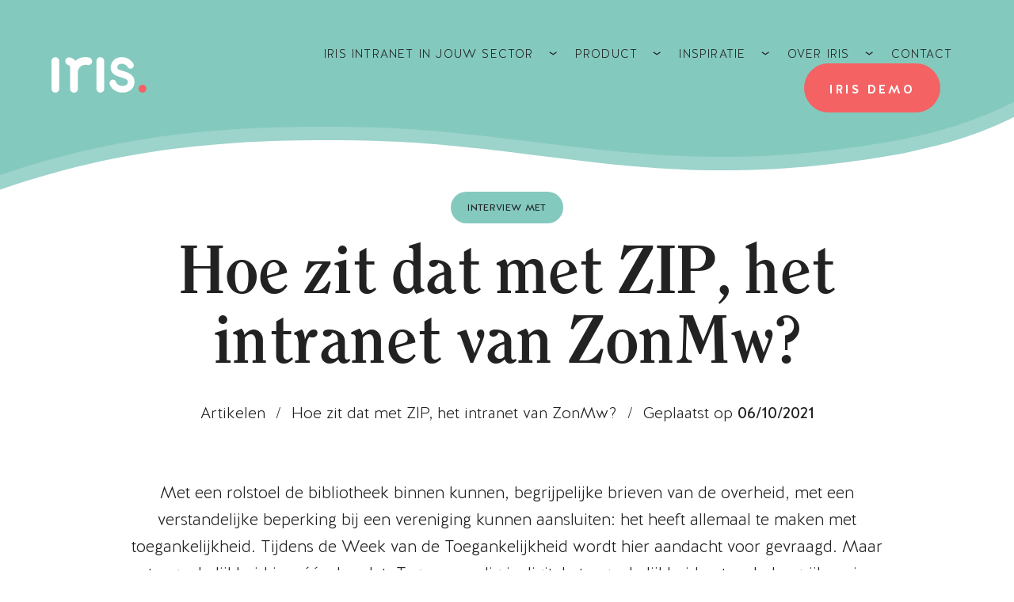

--- FILE ---
content_type: text/html; charset=UTF-8
request_url: https://www.irisintranet.be/inspiratie/artikelen/hoe-zit-dat-met-zip-het-intranet-van-zonmw
body_size: 16689
content:



<!DOCTYPE html>
<html lang="nl-NL">
<head>
    <meta charset="utf-8">
    <meta name="viewport" content="width=device-width, initial-scale=1, shrink-to-fit=no">

        <script src="https://code.jquery.com/jquery-3.7.1.js"
        integrity="sha256-eKhayi8LEQwp4NKxN+CfCh+3qOVUtJn3QNZ0TciWLP4="
        crossorigin="anonymous"></script>

    <link href="https://irisintranet.imgix.net" rel="preconnect" crossorigin>
    <link href="https://static.irisintranet.com" rel="preconnect" crossorigin>
    <link href="https://fonts.googleapis.com" rel="preconnect" crossorigin>
    <link rel="preload" href="https://fonts.googleapis.com" crossorigin>

    <link rel="preload" href="https://www.irisintranet.be/assets/dist/css/main.css" as="style">
    <link rel="preload" href="https://www.irisintranet.be/assets/dist/js/jquery.main.js" as="script">

    <link rel="apple-touch-icon" sizes="180x180" href="https://www.irisintranet.be/assets/dist//images/favicons/apple-touch-icon.png">
<link rel="icon" type="image/png" sizes="32x32" href="https://www.irisintranet.be/assets/dist//images/favicons/favicon-32x32.png">
<link rel="icon" type="image/png" sizes="16x16" href="https://www.irisintranet.be/assets/dist//images/favicons/favicon-16x16.png">
<link rel="manifest" href="https://www.irisintranet.be/assets/dist//images/favicons/site.webmanifest">
<link rel="mask-icon" href="https://www.irisintranet.be/assets/dist//images/favicons/safari-pinned-tab.svg" color="#f46263">
<link rel="shortcut icon" href="https://www.irisintranet.be/favicon.ico">
<meta name="theme-color" content="#ffffff">
<meta name="msapplication-navbutton-color" content="#ffffff">
<meta name="apple-mobile-web-app-status-bar-style" content="#ff">
<meta name="msapplication-TileColor" content="#f46263">
<meta name="msapplication-config" content="https://www.irisintranet.be/assets/dist//images/favicons/browserconfig.xml">

        
<title>De week van de toegankelijkheid - Hoe zit dat met ZIP van ZonMw? - Iris Intranet</title>
<script>dataLayer = [];
(function(w,d,s,l,i){w[l]=w[l]||[];w[l].push({'gtm.start':
new Date().getTime(),event:'gtm.js'});var f=d.getElementsByTagName(s)[0],
j=d.createElement(s),dl=l!='dataLayer'?'&l='+l:'';j.async=true;j.src=
'https://www.googletagmanager.com/gtm.js?id='+i+dl;f.parentNode.insertBefore(j,f);
})(window,document,'script','dataLayer','GTM-MD3DCXH');
</script><meta name="keywords" content="sociaal intranet,digitale werkplek,digitale toegankelijkheid,toegankelijk,de week van de toegankelijkheid,iris intranet,samenwerken">
<meta name="description" content="Tegenwoordig is digitale toegankelijkheid net zo belangrijk en in sommige gevallen zelfs verplicht. Hoe gaan opdrachtgevers van Iris Intranet hiermee om?">
<meta name="referrer" content="no-referrer-when-downgrade">
<meta name="robots" content="all">
<meta content="nl_NL" property="og:locale">
<meta content="Iris Intranet" property="og:site_name">
<meta content="website" property="og:type">
<meta content="https://www.irisintranet.com/inspiratie/artikelen/hoe-zit-dat-met-zip-het-intranet-van-zonmw" property="og:url">
<meta content="De week van de toegankelijkheid - Hoe zit dat met ZIP van ZonMw?" property="og:title">
<meta content="Tegenwoordig is digitale toegankelijkheid net zo belangrijk en in sommige gevallen zelfs verplicht. Hoe gaan opdrachtgevers van Iris Intranet hiermee om?" property="og:description">
<meta content="https://www.irisintranet.com/assets/uploads/_1200x630_crop_center-center_82_none/Iris-Intranet.png?mtime=1663924274" property="og:image">
<meta content="1200" property="og:image:width">
<meta content="630" property="og:image:height">
<meta content="Iris Intranet" property="og:image:alt">
<meta content="https://www.instagram.com/iris.intranet/" property="og:see_also">
<meta content="https://www.youtube.com/channel/UCS92VU69BYqZDk-7wN9IwOQ" property="og:see_also">
<meta content="https://www.linkedin.com/company/iris-intranet---www-irisintranet-com" property="og:see_also">
<meta content="https://twitter.com/irisintranet" property="og:see_also">
<meta name="twitter:card" content="summary_large_image">
<meta name="twitter:site" content="@irisintranet">
<meta name="twitter:creator" content="@irisintranet">
<meta name="twitter:title" content="De week van de toegankelijkheid - Hoe zit dat met ZIP van ZonMw?">
<meta name="twitter:description" content="Tegenwoordig is digitale toegankelijkheid net zo belangrijk en in sommige gevallen zelfs verplicht. Hoe gaan opdrachtgevers van Iris Intranet hiermee om?">
<meta name="twitter:image" content="https://www.irisintranet.com/assets/uploads/_800x418_crop_center-center_82_none/Iris-Intranet.png?mtime=1663924274">
<meta name="twitter:image:width" content="800">
<meta name="twitter:image:height" content="418">
<meta name="twitter:image:alt" content="Iris Intranet">
<link href="https://www.irisintranet.com/inspiratie/artikelen/hoe-zit-dat-met-zip-het-intranet-van-zonmw" rel="canonical">
<link href="https://www.irisintranet.com/" rel="home">
<link href="https://www.irisintranet.be/assets/dist/css/main.css" rel="stylesheet"></head>
<body><noscript><iframe src="https://www.googletagmanager.com/ns.html?id=GTM-MD3DCXH"
height="0" width="0" style="display:none;visibility:hidden"></iframe></noscript>

                <script
            id="Cookiebot"
            src="https://consent.cookiebot.com/uc.js"
            data-cbid="3fc396fe-4498-47aa-9caa-52cf9fc86cd5"
            data-blockingmode="auto"
            type="text/javascript"
        ></script>
        <div id="wrapper">
                <header id="header" class="header fixed-header">
    <div class="container">
        <div class="logo text-white dot-danger">
            <a href="https://www.irisintranet.be/">
                <svg version="1.1" xmlns="http://www.w3.org/2000/svg" width="86" height="32" viewBox="0 0 85.5 32">
    <path class="icon-color" fill="#474f90" d="M34.198 0.513c-1.114-0.326-2.393-0.513-3.716-0.513-3.435 0-6.575 1.262-8.982 3.349l0.017-0.014c-1.239-1.456-2.909-2.511-4.812-2.967l-0.062-0.013c-0.238-0.058-0.511-0.091-0.792-0.091-1.922 0-3.48 1.558-3.48 3.48 0 1.64 1.135 3.016 2.663 3.383l0.024 0.005c0.977 0.24 1.691 1.106 1.696 2.139v19.259c0 1.917 1.554 3.471 3.471 3.471s3.471-1.554 3.471-3.471v-14.804c0.003-3.749 3.043-6.786 6.792-6.786 0.658 0 1.293 0.093 1.895 0.268l-0.048-0.012c0.235 0.057 0.505 0.090 0.783 0.090 1.917 0 3.471-1.554 3.471-3.471 0-1.531-0.992-2.831-2.368-3.292l-0.025-0.007z"/>
    <path class="icon-color" fill="#474f90" d="M3.471 31.976c-0 0-0 0-0 0-1.909 0-3.458-1.541-3.471-3.446v-24.934c0-1.917 1.554-3.471 3.471-3.471s3.471 1.554 3.471 3.471v0 24.933c-0.013 1.907-1.562 3.448-3.471 3.448-0 0-0 0-0 0v0z"/>
    <path class="icon-color" fill="#474f90" d="M43.946 31.976c-0 0-0 0-0 0-1.909 0-3.458-1.541-3.471-3.446v-24.934c0-1.917 1.554-3.471 3.471-3.471s3.471 1.554 3.471 3.471v0 24.933c-0.013 1.907-1.562 3.448-3.471 3.448-0 0-0 0-0 0v0z"/>
    <path class="icon-color" fill="#474f90" d="M63.917 31.945c-6.982 0-11.024-4.755-11.658-8.092-0.033-0.167-0.052-0.359-0.052-0.555 0-1.65 1.338-2.988 2.988-2.988 1.454 0 2.666 1.039 2.933 2.415l0.003 0.019c0 0 1.157 3.226 5.785 3.226 4.272 0 4.755-2.449 4.755-3.503 0-1.855-0.793-2.679-5.984-4.185-4.042-1.165-9.487-2.766-9.487-8.773 0-5.381 4.2-9.431 9.764-9.431 0.122-0.004 0.264-0.007 0.408-0.007 4.341 0 8.139 2.327 10.214 5.802l0.030 0.054c0.278 0.446 0.444 0.987 0.444 1.567 0 1.65-1.338 2.988-2.988 2.988-1.12 0-2.096-0.616-2.607-1.528l-0.008-0.015c-0.793-1.316-2.378-2.885-5.484-2.885-1.752 0-3.788 0.903-3.788 3.44 0 1.236 1.014 1.839 5.167 3.051s10.303 3.004 10.303 9.922c-0.032 4.565-3.384 9.479-10.739 9.479z"/>
    <path class="dot-color" fill="#ffcf47" d="M85.363 28.434c0 1.952-1.583 3.535-3.535 3.535s-3.535-1.583-3.535-3.535c0-1.952 1.583-3.535 3.535-3.535s3.535 1.583 3.535 3.535z"/>
</svg>
            </a>
        </div>
        <div class="main-nav">
            <button class="nav-opener"><span></span></button>
            <div class="nav-drop">
                <nav class="nav-menu" id="nav">
                    <ul>
                                                    <li>
                                <a href="https://www.irisintranet.be/iris-in-jouw-sector">
                                    <span class="nav-text">Iris Intranet in jouw sector</span>
                                                                            <span class="nav-icon">
											<svg version="1.1" xmlns="http://www.w3.org/2000/svg" width="10" height="5"
     viewBox="0 0 64 32">
    <path fill="none" stroke-linejoin="miter" stroke-linecap="butt"
          stroke-miterlimit="20" stroke-width="8" stroke="currentColor"
          d="M5.224 5.040v0l28.308 19.248 27.16-19.244"/>
</svg>
										</span>
                                                                    </a>
                                                                    <div class="drop">
                                        <ul>
                                                                                            <li>
                                                    <a href="https://www.irisintranet.be/iris-in-jouw-sector/iris-in-de-overheid"                                                    >
                                                        Iris voor de overheid
                                                    </a>
                                                </li>
                                                                                            <li>
                                                    <a href="https://www.irisintranet.be/iris-in-jouw-sector/iris-intranet-in-het-onderwijs"                                                    >
                                                        Iris voor het onderwijs
                                                    </a>
                                                </li>
                                                                                            <li>
                                                    <a href="https://www.irisintranet.be/iris-in-jouw-sector/iris-intranet-in-de-kinderopvang"                                                    >
                                                        Iris voor de kinderopvang
                                                    </a>
                                                </li>
                                                                                            <li>
                                                    <a href="https://www.irisintranet.be/iris-in-jouw-sector/iris-intranet-in-zorg-welzijn"                                                    >
                                                        Iris voor de zorg &amp; welzijn
                                                    </a>
                                                </li>
                                                                                            <li>
                                                    <a href="https://www.irisintranet.be/iris-in-jouw-sector/iris-voor-iedereen"                                                    >
                                                        Iris voor iedereen
                                                    </a>
                                                </li>
                                                                                    </ul>
                                    </div>
                                                            </li>
                                                    <li>
                                <a href="https://www.irisintranet.be/product">
                                    <span class="nav-text">Product</span>
                                                                            <span class="nav-icon">
											<svg version="1.1" xmlns="http://www.w3.org/2000/svg" width="10" height="5"
     viewBox="0 0 64 32">
    <path fill="none" stroke-linejoin="miter" stroke-linecap="butt"
          stroke-miterlimit="20" stroke-width="8" stroke="currentColor"
          d="M5.224 5.040v0l28.308 19.248 27.16-19.244"/>
</svg>
										</span>
                                                                    </a>
                                                                    <div class="drop">
                                        <ul>
                                                                                            <li>
                                                    <a href="https://www.irisintranet.be/product/functionaliteiten"                                                    >
                                                        Functionaliteiten van Iris
                                                    </a>
                                                </li>
                                                                                            <li>
                                                    <a href="https://www.irisintranet.be/voordelen-van-iris"                                                    >
                                                        Voordelen van Iris
                                                    </a>
                                                </li>
                                                                                            <li>
                                                    <a href="https://www.irisintranet.be/product/uitbreidingen"                                                    >
                                                        Uitbreidingen
                                                    </a>
                                                </li>
                                                                                            <li>
                                                    <a href="https://www.irisintranet.be/product/integraties"                                                    >
                                                        Integraties
                                                    </a>
                                                </li>
                                                                                            <li>
                                                    <a href="https://www.irisintranet.be/product/advies-en-ondersteuning"                                                    >
                                                        Advies en ondersteuning
                                                    </a>
                                                </li>
                                                                                    </ul>
                                    </div>
                                                            </li>
                                                    <li>
                                <a href="https://www.irisintranet.be/inspiratie">
                                    <span class="nav-text">Inspiratie</span>
                                                                            <span class="nav-icon">
											<svg version="1.1" xmlns="http://www.w3.org/2000/svg" width="10" height="5"
     viewBox="0 0 64 32">
    <path fill="none" stroke-linejoin="miter" stroke-linecap="butt"
          stroke-miterlimit="20" stroke-width="8" stroke="currentColor"
          d="M5.224 5.040v0l28.308 19.248 27.16-19.244"/>
</svg>
										</span>
                                                                    </a>
                                                                    <div class="drop">
                                        <ul>
                                                                                            <li>
                                                    <a href="https://www.irisintranet.be/inspiratie/klantcases"                                                    >
                                                        Klantcases
                                                    </a>
                                                </li>
                                                                                            <li>
                                                    <a href="https://www.irisintranet.be/inspiratie/artikelen"                                                    >
                                                        Artikelen
                                                    </a>
                                                </li>
                                                                                            <li>
                                                    <a href="https://www.irisintranet.be/inspiratie/downloads"                                                    >
                                                        Downloads
                                                    </a>
                                                </li>
                                                                                    </ul>
                                    </div>
                                                            </li>
                                                    <li>
                                <a href="https://www.irisintranet.be/over-iris">
                                    <span class="nav-text">Over Iris</span>
                                                                            <span class="nav-icon">
											<svg version="1.1" xmlns="http://www.w3.org/2000/svg" width="10" height="5"
     viewBox="0 0 64 32">
    <path fill="none" stroke-linejoin="miter" stroke-linecap="butt"
          stroke-miterlimit="20" stroke-width="8" stroke="currentColor"
          d="M5.224 5.040v0l28.308 19.248 27.16-19.244"/>
</svg>
										</span>
                                                                    </a>
                                                                    <div class="drop">
                                        <ul>
                                                                                            <li>
                                                    <a href="https://www.irisintranet.be/over-iris/het-team"                                                    >
                                                        Het team
                                                    </a>
                                                </li>
                                                                                            <li>
                                                    <a href="https://www.irisintranet.be/over-iris/werken-bij-iris"                                                    >
                                                        Werken bij Iris
                                                    </a>
                                                </li>
                                                                                            <li>
                                                    <a href="https://www.irisintranet.be/opdrachtgevers"                                                    >
                                                        Onze opdrachtgevers
                                                    </a>
                                                </li>
                                                                                            <li>
                                                    <a href="https://www.irisintranet.be/over-iris/partners"                                                    >
                                                        Partners
                                                    </a>
                                                </li>
                                                                                    </ul>
                                    </div>
                                                            </li>
                                                    <li>
                                <a href="https://www.irisintranet.be/contact">
                                    <span class="nav-text">Contact</span>
                                                                    </a>
                                                            </li>
                                                    <li>
                                <a href="https://www.irisintranet.be/demo-aanvragen" class="btn btn-lg btn-header btn-danger ">
                                    <span class="nav-text">Iris demo</span>
                                                                    </a>
                                                            </li>
                                            </ul>
                </nav>
                            </div>
        </div>
    </div>
</header>

        <main id="main">
                                                
    <section class="intro-section intro-secondary">
                    <div class="bg-decor-bottom decor-success decor-mirror">
                                    <svg xmlns="http://www.w3.org/2000/svg" width="1920" height="333" fill="currentColor" viewBox="0 0 1920 333">
    <path d="M1244.9 236.8c235.7-2.7 434.5 11.3 674.3 94.7V300c-237.2-81.6-434.7-95.3-668.4-92.6-357.8 4.2-570.7 103.5-1009.2 27.9-97.8-16.9-177.3-45-241.6-78.6v32.4c43.3 22.1 93.3 41.7 151 57.1l61.8 14.3c7.6 1.5 15.2 2.9 23 4.3 438.4 75.5 651.3-23.9 1009.1-28z"
          opacity=".8"/>
    <path d="M0 160.7c64.4 33.6 143.8 61.7 241.6 78.6 438.5 75.6 651.4-23.7 1009.1-27.9 233.7-2.7 431.3 11.1 668.4 92.6V0H0v160.7z"/>
</svg>
                            </div>
                    </section>

    <section class="main-section">
        <div class="container">
            <div class="row justify-content-center">
                <div class="col-lg-10 col-xl-8">
                    <div class="text-holder text-center lead">
                        <span class="badge badge-success">Interview met</span>
                            <h1>Hoe zit dat met ZIP, het intranet van ZonMw?</h1>

                                                                                                                <nav aria-label="breadcrumb" class="breadcrumb-holder d-flex align-items-stretch justify-content-center links-list pb-4 pb-md-4">
                                    <ol class="breadcrumb">
                                                                                                                                                                            <li class="breadcrumb-item">
                                                    <a href="https://www.irisintranet.com/inspiratie/artikelen">Artikelen</a>
                                                </li>
                                                                                                                                                                                <li class="breadcrumb-item">
                                                    <a href="https://www.irisintranet.com/inspiratie/artikelen/hoe-zit-dat-met-zip-het-intranet-van-zonmw">Hoe zit dat met ZIP, het intranet van ZonMw?</a>
                                                </li>
                                                                                                                                                                                                                        <li class="breadcrumb-item">
                                                    Geplaatst op <strong>06/10/2021</strong>
                                                </li>
                                                                                                                        </ol>
                                </nav>
                                                    
                        <p>Met een rolstoel de bibliotheek binnen kunnen, begrijpelijke brieven van de overheid, met een verstandelijke beperking bij een vereniging kunnen aansluiten: het heeft allemaal te maken met toegankelijkheid. Tijdens de Week van de Toegankelijkheid wordt hier aandacht voor gevraagd. Maar toegankelijkheid is méér dan dat. Tegenwoordig is digitale toegankelijkheid net zo belangrijk en in sommige gevallen zelfs ook verplicht. </p>
                    </div>
                </div>
            </div>
        </div>
    </section>

                <section class="main-section">
        <div class="container">
            <div class="row justify-content-center">
                <div class="col-lg-10 col-xl-8">
                    <div class="text-holder text-left ">
                        
                        
                        
                        <p>Wat houdt digitale toegankelijkheid ook alweer in? Kort gezegd betekent dit dat de informatie op je website of intranet voor iedereen te lezen, beluisteren, begrijpen en gebruiken is. Zo ook voor mensen met een visuele, auditieve of verstandelijke beperking, of bijvoorbeeld voor mensen met een beperkte handfunctie of autisme.</p>
<p><a href="https://www.irisintranet.be/inspiratie/artikelen/iedereen-inclusief-met-iris-intranet">Iris Intranet zorgt voor een toegankelijk intranet voor iedereen</a>, maar hoe wordt dit in de praktijk ervaren? Wij vroegen het aan onze opdrachtgever ZonMw. Hoe ervaren zij de toegankelijkheid van ZIP, hun Iris Intranet?</p>
                    </div>
                </div>
            </div>
        </div>
    </section>
                    <section class="main-section">
        <div class="container">
            <div class="row justify-content-center">
                <div class="col-lg-10 col-xl-8">
                    <div class="text-holder text-left ">
                        
                            <h3>Lijstje hier, lijstje daar</h3>

                        
                        <p>Marja Westra werkt als online communicatieadviseur bij ZonMw en is dagelijks bezig met ZIP. Ze vertelt ons graag meer over het traject naar een nieuw, digitaal toegankelijk intranet en laat zien dat het niet altijd even makkelijk is.</p>
<p><em>“Bij de Europese aanbesteding die wij hadden uitgezet zat een lijst met technische eisen aan de SaaS-oplossing, eisen aan het systeem en een lange lijst met wensen. Het ministerie van Volksgezondheid, Welzijn en Sport – onze opdrachtgever – stelt veel eisen aan de veiligheid en toegankelijkheid van online platformen. Je ziet nu dat ZIP qua techniek redelijk geregeld is, maar de uitvoering is lastiger voor collega’s. Dat betekent dat even snel een filmpje delen er niet meer bij is. Zo moet je filmpje voorzien zijn van een uitgeschreven tekstbestand en moet er een ondertitelingsbestand bij. Dat betekent dus ook een gedragsverandering voor mijn collega’s. Tegenwoordig polsen communicatiecollega’s geregeld bij collega’s met een beperking over digitale toegankelijkheid. Stapje voor stapje pakken we zaken op. Het eerst volgende project gaat in op het toegankelijk maken van Pdf’s. Het is een continu proces en je blijft ontwikkelen. ”</em> </p>
                    </div>
                </div>
            </div>
        </div>
    </section>
                    <section class="main-section">
        <div class="container">
            <div class="row justify-content-center">
                <div class="col-lg-10 col-xl-8">
                    <div class="text-holder text-left ">
                        
                            <h3>Overzichtelijk &amp; rustig</h3>

                        
                        <p>Bij het delen van content komt er dus veel kijken, maar voor medewerkers als Sonja van Weely is dat ontzettend belangrijk. Sonja is programmamanager bij ZonMw en heeft een visusbeperking. Voorheen was het niet gemakkelijk om te werken met het intranet, maar sinds ze werkt met ZIP is er een hoop veranderd. </p>
<p><em>“Flinke bijziendheid heeft geleid tot een netvliesloslating en operatie hiervoor aan één oog. Daarnaast heb ik toenemende staar aan beide ogen. Om documenten en informatie op online platformen te lezen heb ik een vergroting nodig van circa 150-170% en een goed contrast tussen letters en achtergrondkleur. Op het oude intranet werd het lastig om informatie te lezen of te vinden, hoe groter ik de letters moest inzoomen, des te onoverzichtelijker en onvindbaarder de informatie werd. </em></p>
<p><em>Nu ik werk met ZIP is dit verleden tijd. ZIP geeft een rustig beeld en is overzichtelijk ingedeeld met de horizontale en verticale menu’s. Wanneer ik de letters vergroot blijft de informatie te vinden. Ik gebruik ZIP elke dag om op de hoogte te blijven van nieuws van ZonMw, voor het gebruik van applicaties en het vinden van informatie in de wegwijzers.”</em></p>
                    </div>
                </div>
            </div>
        </div>
    </section>
                    <section class="main-section">
        <div class="container">
            <div class="row justify-content-center">
                <div class="col-lg-10 col-xl-8">
                    <div class="text-holder text-left ">
                        
                            <h3>Sneltoetsen van element naar element</h3>

                        
                        <p>Kristen Pelleboer, programmamanager bij ZonMw, moet nog een stapje verder gaan om ZIP te kunnen gebruiken. Zij is namelijk volledig blind. Met behulp van schermleessoftware en een brailleleesregel kan zij wel gewoonzelfstandig werken. Wat is haar ervaring met ZIP op dit gebied? </p>
<p><em>“Gebrekkige digitale toegankelijkheid betekent dat ik minder makkelijk of soms helemaal niet mee kan doen aan activiteiten waar zienden hun hand niet voor omdraaien. Dit bemoeilijkt mijn participatie in de maatschappij en zorgt voor stress. Het werken met het oude intranet was ronduit frustrerend en moeizaam. Je kon er vrijwel niet mee navigeren met sneltoetsen, pagina’s waren onoverzichtelijke, belangrijke berichten zag ik over het hoofd en er ontbrak een bruikbare zoekfunctie. </em></p>
<p><em>Met de komst van ZIP zijn deze uitdagingen grotendeels opgelost. Ik kan nu gebruik maken van sneltoetsen om van element naar element te springen op een pagina. Door bijvoorbeeld op de letter ‘H’ te drukken, kan ik door de koppen springen om snel bij de juiste informatie te komen. Ook de pagina-indeling is nu een stuk overzichtelijker, daardoor kan ik gemakkelijk zelf door het intranet gaan.”</em> </p>
                    </div>
                </div>
            </div>
        </div>
    </section>
                    <section class="main-section">
        <div class="container">
            <div class="row justify-content-center">
                <div class="col-lg-10 col-xl-8">
                    <div class="text-holder text-center ">
                        
                        
                        
                        <p>Een screenshot van ZIP, het nieuwe intranet van ZonMw en een screenshot van het oude intranet.</p>
                    </div>
                </div>
            </div>
        </div>
    </section>
                    <section class="main-section">
        <div class="container">
            <div class="row justify-content-center">
                <div class="col-lg-10 col-xl-8">
                    <div class="text-holder text-center">
                        <div class="secondary-gallery arrow-primary-full">
                                                                                                                                                            <div class="slick-slide">
                                    <div class="image-holder">
                                                                                                                                                                            
                                                                
                                    
                        
                                                                                    
    <picture>
                    <source                     srcset="https://www.irisintranet.be//imager/assets/111080/ZIP-landingspagina_8134f82bb90c1e40c4de97eb26ba89d8.png, https://www.irisintranet.be//imager/assets/111080/ZIP-landingspagina_ad377ec2183cb473a75a80e36502bdbb.png 2x" width="964" height="933"            >
                <img src="https://www.irisintranet.be//imager/assets/111080/ZIP-landingspagina_8134f82bb90c1e40c4de97eb26ba89d8.png"
             alt="ZIP landingspagina" loading="lazy" class="w-100 rounded" width="964" height="933"        >
    </picture>
                                                                                                                            </div>
                                </div>
                                                                                                                                                            <div class="slick-slide">
                                    <div class="image-holder">
                                                                                                                                                                            
                                                                
                                    
                        
                                                                                    
    <picture>
                    <source                     srcset="https://www.irisintranet.be//imager/assets/110234/Schermprint-huidige-intranet-anoniem_8134f82bb90c1e40c4de97eb26ba89d8.png, https://www.irisintranet.be//imager/assets/110234/Schermprint-huidige-intranet-anoniem_ad377ec2183cb473a75a80e36502bdbb.png 2x" width="964" height="533"            >
                <img src="https://www.irisintranet.be//imager/assets/110234/Schermprint-huidige-intranet-anoniem_8134f82bb90c1e40c4de97eb26ba89d8.png"
             alt="Schermprint huidige intranet anoniem" loading="lazy" class="w-100 rounded" width="964" height="533"        >
    </picture>
                                                                                                                            </div>
                                </div>
                                                    </div>
                    </div>
                                    </div>
            </div>
        </div>
    </section>
                    <section class="main-section">
        <div class="container">
            <div class="row justify-content-center">
                <div class="col-lg-10 col-xl-8">
                    <div class="text-holder text-center ">
                        
                        
                        
                        <p>Zoals je kan lezen: toegankelijkheid is een blijvend proces, voor applicaties, maar ook op het gebied van content beheer. Ga eens in gesprek met je collega’s, zij zijn diegene die er iedere dag mee te maken krijgen. Ben je bewust van de drempels en uitdagingen waar ze tegenaan lopen en zorg dat je gerichte oplossingen kan bieden.</p>
<p>Ben je benieuwd hoe <a href="https://www.irisintranet.be/demo-aanvragen">Iris</a> je hierbij kan helpen? <a href="https://www.irisintranet.be/contact">Onze specialisten</a> staan voor je klaar en laten je graag zien wat Iris kan.</p>
                    </div>
                </div>
            </div>
        </div>
    </section>
    
<aside class="sidebar mt-lg-2 mb-5">
    <div class="container">
        <div class="row justify-content-center">
            <div class="col-lg-10 col-xl-8">
                                <div class="desc-box bg-success rounded-lg">
                    <div class="row">
                        <div class="col-md-6">
                            
                            <div class="text-holder">
                                <div class="h5">Tags</div>
                                <ul class="tags-list">
                                    <li>
                                        <span class="bg-white-soft">Interview met</span>
                                    </li>
                                                                            <li>
                                            <span class="bg-white-soft">Nieuws</span>
                                        </li>
                                                                            <li>
                                            <span class="bg-white-soft">Evenement</span>
                                        </li>
                                                                    </ul>
                            </div>

                            
                            <div class="text-holder border-none mb-md-0 pb-0">
                                                                                                    <div class="small mb-2">
                                                                                    <p>Geplaatst op</p>

                                                                            </div>
                                                                                            </div>
                        </div>

                                                    <div class="col-md-6">
                                <div class="h5">Relevante artikelen</div>
                                                                    <a class="holder-box holder-secondary" href="https://www.irisintranet.be/inspiratie/artikelen/iris-intranet-dé-digitale-werkplek-in-zorg-en-welzijn">
                                                                                <div class="holder-head bg-danger-soft svg">
                                                                                                        <svg id="kouaezexlu-Laag_1" xmlns="http://www.w3.org/2000/svg" xmlns:xlink="http://www.w3.org/1999/xlink" version="1.1" x="0px" y="0px" viewBox="0 0 576 512" style="enable-background: new 0 0 576 512;" xml:space="preserve">
<style type="text/css">
	.kouaezexlu-st0{fill:#F46263;}
</style>
<path class="kouaezexlu-st0" d="M552,64H88c-13.2,0-24,10.8-24,24v8H24c-13.3,0-24,10.7-24,24v280c0,26.5,21.5,48,48,48h504  c13.2,0,24-10.8,24-24V88C576,74.8,565.2,64,552,64z M32,400V128h32v272c0,8.8-7.2,16-16,16S32,408.8,32,400z M544,416H93.3  c1.8-5.1,2.7-10.5,2.7-16V96h448V416z M140,320h168c6.6,0,12-5.4,12-12V140c0-6.6-5.4-12-12-12H140c-6.6,0-12,5.4-12,12v168  C128,314.6,133.4,320,140,320z M160,160h128v128H160V160z M128,372v-8c0-6.6,5.4-12,12-12h168c6.6,0,12,5.4,12,12v8  c0,6.6-5.4,12-12,12H140C133.4,384,128,378.6,128,372z M352,372v-8c0-6.6,5.4-12,12-12h136c6.6,0,12,5.4,12,12v8c0,6.6-5.4,12-12,12  H364C357.4,384,352,378.6,352,372z M352,308v-8c0-6.6,5.4-12,12-12h136c6.6,0,12,5.4,12,12v8c0,6.6-5.4,12-12,12H364  C357.4,320,352,314.6,352,308z M352,180v-8c0-6.6,5.4-12,12-12h136c6.6,0,12,5.4,12,12v8c0,6.6-5.4,12-12,12H364  C357.4,192,352,186.6,352,180z M352,244v-8c0-6.6,5.4-12,12-12h136c6.6,0,12,5.4,12,12v8c0,6.6-5.4,12-12,12H364  C357.4,256,352,250.6,352,244z"></path>
</svg>

                                                                                    </div>
                                        <div class="holder-body">
                                            <span class="h5">Iris Intranet: Dé Digitale Werkplek in Zorg en Welzijn</span>
                                        </div>
                                    </a>
                                                                    <a class="holder-box holder-secondary" href="https://www.irisintranet.be/inspiratie/artikelen/altijd-en-overal-toegang-tot-de-kick-protocollen-van-vilans">
                                                                                <div class="holder-head bg-danger-soft svg">
                                                                                                        <svg id="ozxusdojqp-Laag_1" xmlns="http://www.w3.org/2000/svg" xmlns:xlink="http://www.w3.org/1999/xlink" version="1.1" x="0px" y="0px" viewBox="0 0 576 512" style="enable-background: new 0 0 576 512;" xml:space="preserve">
<style type="text/css">
	.ozxusdojqp-st0{fill:#F46263;}
</style>
<path class="ozxusdojqp-st0" d="M552,64H88c-13.2,0-24,10.8-24,24v8H24c-13.3,0-24,10.7-24,24v280c0,26.5,21.5,48,48,48h504  c13.2,0,24-10.8,24-24V88C576,74.8,565.2,64,552,64z M32,400V128h32v272c0,8.8-7.2,16-16,16S32,408.8,32,400z M544,416H93.3  c1.8-5.1,2.7-10.5,2.7-16V96h448V416z M140,320h168c6.6,0,12-5.4,12-12V140c0-6.6-5.4-12-12-12H140c-6.6,0-12,5.4-12,12v168  C128,314.6,133.4,320,140,320z M160,160h128v128H160V160z M128,372v-8c0-6.6,5.4-12,12-12h168c6.6,0,12,5.4,12,12v8  c0,6.6-5.4,12-12,12H140C133.4,384,128,378.6,128,372z M352,372v-8c0-6.6,5.4-12,12-12h136c6.6,0,12,5.4,12,12v8c0,6.6-5.4,12-12,12  H364C357.4,384,352,378.6,352,372z M352,308v-8c0-6.6,5.4-12,12-12h136c6.6,0,12,5.4,12,12v8c0,6.6-5.4,12-12,12H364  C357.4,320,352,314.6,352,308z M352,180v-8c0-6.6,5.4-12,12-12h136c6.6,0,12,5.4,12,12v8c0,6.6-5.4,12-12,12H364  C357.4,192,352,186.6,352,180z M352,244v-8c0-6.6,5.4-12,12-12h136c6.6,0,12,5.4,12,12v8c0,6.6-5.4,12-12,12H364  C357.4,256,352,250.6,352,244z"></path>
</svg>

                                                                                    </div>
                                        <div class="holder-body">
                                            <span class="h5">Altijd en overal toegang tot de (KICK) protocollen van Vilans.</span>
                                        </div>
                                    </a>
                                                                    <a class="holder-box holder-secondary" href="https://www.irisintranet.be/inspiratie/artikelen/cupido-corona-en-gefeliciteerd">
                                                                                <div class="holder-head bg-white-soft svg">
                                                                                                        <svg id="sqplhphajh-Laag_1" xmlns="http://www.w3.org/2000/svg" xmlns:xlink="http://www.w3.org/1999/xlink" version="1.1" x="0px" y="0px" viewBox="0 0 320 512" style="enable-background: new 0 0 320 512;" xml:space="preserve">
<style type="text/css">
	.sqplhphajh-st0{fill:#84C9BE;}
</style>
<path class="sqplhphajh-st0" d="M160,352c53,0,96-43,96-96V96c0-53-43-96-96-96S64,43,64,96v160C64,309,107,352,160,352z M96,96  c0-35.3,28.7-64,64-64s64,28.7,64,64v160c0,35.3-28.7,64-64,64s-64-28.7-64-64V96z M312,192h-16c-4.4,0-8,3.6-8,8v56  c0,73.5-62.2,132.7-136.7,127.7C83.3,379.2,32,319.6,32,251.5V200c0-4.4-3.6-8-8-8H8c-4.4,0-8,3.6-8,8v50.3  c0,83.4,61.7,156.1,144,164.4V480H72c-4.4,0-8,3.6-8,8v16c0,4.4,3.6,8,8,8h176c4.4,0,8-3.6,8-8v-16c0-4.4-3.6-8-8-8h-72v-65  c80.7-8.1,144-76.2,144-159v-56C320,195.6,316.4,192,312,192z"></path>
</svg>

                                                                                    </div>
                                        <div class="holder-body">
                                            <span class="h5">Cupido, corona en gefeliciteerd!</span>
                                        </div>
                                    </a>
                                                            </div>
                                            </div>
                </div>
            </div>
        </div>
    </div>
</aside>            </main>

        
<footer id="footer">
    <div class="container">
        <div class="row footer-main">
            <div class="col-md-3">
                <div class="logo-footer">
                    <a href="https://www.irisintranet.be/">
                        <svg version="1.1" xmlns="http://www.w3.org/2000/svg" width="86" height="32" viewBox="0 0 85.5 32">
    <path class="icon-color" fill="#474f90" d="M34.198 0.513c-1.114-0.326-2.393-0.513-3.716-0.513-3.435 0-6.575 1.262-8.982 3.349l0.017-0.014c-1.239-1.456-2.909-2.511-4.812-2.967l-0.062-0.013c-0.238-0.058-0.511-0.091-0.792-0.091-1.922 0-3.48 1.558-3.48 3.48 0 1.64 1.135 3.016 2.663 3.383l0.024 0.005c0.977 0.24 1.691 1.106 1.696 2.139v19.259c0 1.917 1.554 3.471 3.471 3.471s3.471-1.554 3.471-3.471v-14.804c0.003-3.749 3.043-6.786 6.792-6.786 0.658 0 1.293 0.093 1.895 0.268l-0.048-0.012c0.235 0.057 0.505 0.090 0.783 0.090 1.917 0 3.471-1.554 3.471-3.471 0-1.531-0.992-2.831-2.368-3.292l-0.025-0.007z"/>
    <path class="icon-color" fill="#474f90" d="M3.471 31.976c-0 0-0 0-0 0-1.909 0-3.458-1.541-3.471-3.446v-24.934c0-1.917 1.554-3.471 3.471-3.471s3.471 1.554 3.471 3.471v0 24.933c-0.013 1.907-1.562 3.448-3.471 3.448-0 0-0 0-0 0v0z"/>
    <path class="icon-color" fill="#474f90" d="M43.946 31.976c-0 0-0 0-0 0-1.909 0-3.458-1.541-3.471-3.446v-24.934c0-1.917 1.554-3.471 3.471-3.471s3.471 1.554 3.471 3.471v0 24.933c-0.013 1.907-1.562 3.448-3.471 3.448-0 0-0 0-0 0v0z"/>
    <path class="icon-color" fill="#474f90" d="M63.917 31.945c-6.982 0-11.024-4.755-11.658-8.092-0.033-0.167-0.052-0.359-0.052-0.555 0-1.65 1.338-2.988 2.988-2.988 1.454 0 2.666 1.039 2.933 2.415l0.003 0.019c0 0 1.157 3.226 5.785 3.226 4.272 0 4.755-2.449 4.755-3.503 0-1.855-0.793-2.679-5.984-4.185-4.042-1.165-9.487-2.766-9.487-8.773 0-5.381 4.2-9.431 9.764-9.431 0.122-0.004 0.264-0.007 0.408-0.007 4.341 0 8.139 2.327 10.214 5.802l0.030 0.054c0.278 0.446 0.444 0.987 0.444 1.567 0 1.65-1.338 2.988-2.988 2.988-1.12 0-2.096-0.616-2.607-1.528l-0.008-0.015c-0.793-1.316-2.378-2.885-5.484-2.885-1.752 0-3.788 0.903-3.788 3.44 0 1.236 1.014 1.839 5.167 3.051s10.303 3.004 10.303 9.922c-0.032 4.565-3.384 9.479-10.739 9.479z"/>
    <path class="dot-color" fill="#ffcf47" d="M85.363 28.434c0 1.952-1.583 3.535-3.535 3.535s-3.535-1.583-3.535-3.535c0-1.952 1.583-3.535 3.535-3.535s3.535 1.583 3.535 3.535z"/>
</svg>
                    </a>
                </div>
                <div class="footer-am-impact">
                    <h4>Ook actief voor de zorg:</h4>
                    <svg width="158" height="30" viewBox="0 0 158 30" fill="none" xmlns="http://www.w3.org/2000/svg">
    <g clip-path="url(#clip0_2631_1595)">
    <path d="M122.725 16.8876V12.1992C122.725 8.34893 119.834 6.19617 115.576 6.19617C113.239 6.12774 110.934 6.72978 108.949 7.92682L110.733 11.0565C112.346 10.2092 113.456 9.91677 115.576 9.91677C117.257 9.91677 118.096 10.8936 118.096 12.0997V12.9499C117.037 12.461 115.872 12.2262 114.699 12.2655C110.699 12.2655 107.55 14.156 107.55 17.9399C107.55 22.0826 110.845 24.0394 114.14 24.0394C115.615 24.0604 117.04 23.5191 118.109 22.5318V23.6715H118.156C118.603 23.6987 122.445 23.762 122.756 18.1027C122.756 18.1027 122.756 17.1982 122.756 16.8695L122.725 16.8876ZM118.115 18.6514C117.612 19.4685 116.402 20.2193 114.889 20.2193C112.903 20.2193 112.197 19.1399 112.197 17.9338C112.197 16.562 113.13 15.7811 114.889 15.7811C116.536 15.7811 117.31 16.0102 118.115 16.4987V18.6514Z" fill="#073B4C"/>
    <path d="M132.071 24.039C127.465 24.039 123.8 20.3847 123.8 15.1355C123.8 9.88625 127.365 6.1958 132.273 6.1958C133.113 6.1958 135.413 6.1958 135.413 6.1958V10.5074C135.413 10.5074 133.237 10.5074 132.174 10.5074C129.955 10.5074 128.506 12.3013 128.506 15.1084C128.506 17.8491 129.955 19.6732 132.174 19.6732C133.989 19.6732 135.133 18.8923 136.345 17.4873L139.304 20.2008C137.588 22.4199 135.574 24.0179 132.071 24.0179" fill="#073B4C"/>
    <path d="M99.9973 6.19612C98.6326 6.19472 97.3176 6.69207 96.314 7.58908V6.20214C96.314 6.20214 91.9625 5.75893 91.6206 11.771V18.4313V29.979C91.6206 29.979 96.2674 30.7298 96.2674 23.7167V22.7037C97.3002 23.5768 98.6273 24.0521 99.9973 24.0393C104.367 24.0393 106.857 20.4514 106.857 15.3318C106.857 8.93682 103.764 6.19612 99.9973 6.19612ZM99.3756 19.8001C98.7733 19.8203 98.1751 19.6969 97.6332 19.441C97.0914 19.185 96.6225 18.8042 96.2674 18.3318V11.8735C96.9388 11.0232 97.6785 10.4383 99.127 10.4383C100.942 10.4383 102.151 11.9067 102.151 15.4283C102.151 18.2986 101.175 19.8001 99.3943 19.8001" fill="#073B4C"/>
    <path d="M146.518 19.7337C145.409 19.7337 144.802 19.3116 144.802 17.6804V10.5196H149.02C149.02 10.5196 149.393 7.02215 144.802 6.14476V0.00305552C144.802 0.00305552 140.162 -0.584885 140.162 6.20205H137.203V10.5257H140.162V18.8774C140.162 21.8774 142.011 24.0302 144.871 24.0302C146.316 24.0302 148.321 23.2915 149.095 22.7066L149.138 18.4191C147.998 19.3659 147.357 19.7247 146.518 19.7247" fill="#073B4C"/>
    <path d="M49.9954 6.19597C47.0706 6.19597 45.5911 7.17587 44.3788 8.3819C43.0703 6.81708 41.7586 6.19597 39.5052 6.19597C38.8045 6.17011 38.1058 6.28415 37.4524 6.53103C36.7991 6.77791 36.205 7.15235 35.7069 7.63114V6.22613C35.7069 6.22613 31.3554 5.78592 31.0135 11.798C31.0135 11.798 31.0135 12.1266 31.0135 12.6482C31.0135 12.8653 30.998 13.0945 30.998 13.3296V20.8884L29.8821 19.803C30.2428 19.4122 30.4902 18.9357 30.5994 18.422C30.7086 17.9083 30.6756 17.3757 30.5038 16.8784C30.2095 16.1929 29.7173 15.6045 29.0864 15.1839C28.5145 16.1759 28.2099 16.6583 27.4701 17.2945L25.0893 14.8432C26.0491 14.3932 26.8973 13.7473 27.5758 12.9497C28.169 12.2651 28.4986 11.4018 28.5083 10.5075C28.4997 10.0202 28.3842 9.5402 28.1695 9.09949C27.924 8.58264 27.579 8.11598 27.1531 7.72461C26.6478 7.26511 26.0528 6.90837 25.4032 6.67537C24.6222 6.39295 23.7935 6.25489 22.9601 6.26833C21.8472 6.24376 20.7427 6.46114 19.7276 6.90452C18.8783 7.27468 18.1526 7.86787 17.6326 8.61708C17.1669 9.29818 16.9183 10.0972 16.9177 10.9146C16.9164 11.3342 16.9878 11.7511 17.1291 12.1477C17.2844 12.5769 17.501 12.9829 17.7725 13.3538C18.1064 13.8093 18.4742 14.2406 18.8728 14.6442C17.3311 15.6693 16.2951 16.5156 15.7646 17.1829C15.5324 17.4721 15.346 17.7932 15.2113 18.1357C15.2113 18.1357 15.2113 17.2311 15.2113 16.9025V12.2201C15.2113 8.37285 12.3176 6.22009 8.0469 6.22009C5.71083 6.15059 3.40559 6.75158 1.42018 7.94773L3.2043 11.0774C4.81746 10.2301 5.9271 9.93768 8.0469 9.93768C9.72845 9.93768 10.5677 10.9146 10.5677 12.1236V12.9678C9.50815 12.4789 8.34299 12.2441 7.17038 12.2834C3.17011 12.2834 0.0214844 14.1739 0.0214844 17.9578C0.0214844 22.1005 3.31619 24.0603 6.61401 24.0603C8.08852 24.0808 9.51251 23.5396 10.5801 22.5528V23.6955H10.6267C11.0246 23.7196 14.0862 23.7708 14.9938 19.8332C15.0479 20.3744 15.2157 20.8991 15.4867 21.3751C15.7577 21.8511 16.1262 22.2683 16.5696 22.601C17.6347 23.4693 19.1733 23.9035 21.1853 23.9035C22.145 23.9012 23.1012 23.793 24.0356 23.5809C24.9373 23.3868 25.7948 23.0343 26.5657 22.5407C26.5657 22.5407 27.61 23.611 28.8595 23.611C29.6239 23.577 30.3634 23.3368 30.9949 22.9176V23.6713H35.6354V14.3246C35.6354 11.3578 36.5679 10.4442 38.495 10.4442C40.4221 10.4442 41.3204 11.3487 41.3204 14.4241V23.6864H45.9609V14.3397C45.9609 11.3729 46.8934 10.4593 48.8205 10.4593C50.7476 10.4593 51.6427 11.3638 51.6427 14.4392V23.7015H56.2864V14.0533C56.2864 9.22914 54.5023 6.21406 49.9954 6.21406V6.19597ZM10.5583 18.6965C10.0548 19.5136 8.8426 20.2643 7.33201 20.2643C5.34586 20.2643 4.64029 19.1879 4.64029 17.9789C4.64029 16.61 5.57276 15.8261 7.33201 15.8261C8.97936 15.8261 9.75331 16.0553 10.5583 16.5467V18.6965ZM21.7635 20.9126C21.4407 20.9345 21.1169 20.89 20.8131 20.7819C20.5094 20.6738 20.2327 20.5046 20.0011 20.2854C19.6454 19.9643 19.4306 19.5228 19.4012 19.0523C19.4012 18.3678 19.9638 17.6713 21.0983 16.9688L24.2065 20.1437C23.4996 20.6568 22.6369 20.9273 21.7541 20.9126H21.7635ZM22.9819 12.7568C22.7291 12.4955 22.4742 12.2241 22.2173 11.9427C21.9859 11.7068 21.7778 11.4504 21.5956 11.1769C21.4516 10.9707 21.3708 10.7293 21.3625 10.4804C21.3742 10.1252 21.5307 9.78909 21.7977 9.54572C21.9747 9.38898 22.183 9.26906 22.4096 9.19336C22.6363 9.11765 22.8765 9.08776 23.1155 9.10552C23.4784 9.09924 23.8369 9.18333 24.1568 9.34974C24.418 9.47809 24.6342 9.67844 24.7784 9.92562C24.8972 10.1389 24.9611 10.3767 24.9649 10.6191C24.9649 11.4874 24.3091 12.199 22.9974 12.7538" fill="#F18700"/>
    <path d="M154.261 24.0423C151.827 24.0423 150.556 22.2333 150.556 20.4242C150.556 18.6152 151.827 16.8062 154.261 16.8062C156.464 16.8062 157.991 18.2896 157.991 20.4242C157.991 22.5589 156.464 24.0423 154.261 24.0423ZM154.261 18.4283C153.328 18.4283 152.209 18.9529 152.209 20.4333C152.209 21.9137 153.316 22.4383 154.261 22.4383C155.268 22.4383 156.343 21.9107 156.343 20.4333C156.343 18.9559 155.268 18.4283 154.261 18.4283Z" fill="#F18700"/>
    <path d="M83.7602 6.19601C80.8354 6.19601 79.3559 7.17591 78.1436 8.38194C76.832 6.81711 75.5203 6.19601 73.2669 6.19601C72.5666 6.17002 71.8684 6.28402 71.2155 6.53091C70.5626 6.77781 69.9691 7.15232 69.4717 7.63118V6.22616C69.4717 6.22616 65.1202 5.78595 64.7783 11.798C64.7783 11.798 64.7783 12.1267 64.7783 12.6483C64.7783 12.8654 64.7783 13.0945 64.7783 13.3297V23.6804H69.4189V14.3337C69.4189 11.3669 70.3514 10.4533 72.2784 10.4533C74.2055 10.4533 75.1007 11.3578 75.1007 14.4332V23.6955H79.7444V14.3488C79.7444 11.3819 80.6769 10.4684 82.6008 10.4684C84.5248 10.4684 85.4262 11.3729 85.4262 14.4483V23.7106H90.0512V14.0623C90.0512 9.19902 88.2671 6.19601 83.7602 6.19601Z" fill="#073B4C"/>
    <path d="M62.9477 6.21988C62.9477 6.21988 58.3071 5.46612 58.3071 12.4792V23.6802H62.9477V6.21988Z" fill="#073B4C"/>
    </g>
    <defs>
    <clipPath id="clip0_2631_1595">
    <rect width="158" height="30" fill="white"/>
    </clipPath>
    </defs>
</svg>

                    <a href="https://www.am-impact.nl" target="_blank" rel="nofollow noopener">
                        <svg xmlns="http://www.w3.org/2000/svg" viewBox="0 0 448 512"><!--!Font Awesome Pro 6.7.2 by @fontawesome - https://fontawesome.com License - https://fontawesome.com/license (Commercial License) Copyright 2025 Fonticons, Inc.--><path d="M440.6 273.4c4.7-4.5 7.4-10.8 7.4-17.4s-2.7-12.8-7.4-17.4l-176-168c-9.6-9.2-24.8-8.8-33.9 .8s-8.8 24.8 .8 33.9L364.1 232 24 232c-13.3 0-24 10.7-24 24s10.7 24 24 24l340.1 0L231.4 406.6c-9.6 9.2-9.9 24.3-.8 33.9s24.3 9.9 33.9 .8l176-168z"/></svg>
                        ga naar am-impact.nl
                    </a>
                </div>
            </div>
            <div class="col-md-9">
                <div class="row">
                                            <div class="col-6 col-lg-3">
                            <h4>Ontdek Iris</h4>
                                                            <nav class="footer-nav">
                                    <ul>
                                                                                    <li>
                                                <a href="https://www.irisintranet.be/demo-aanvragen"                                                >
                                                    Iris Rondleiding
                                                </a>
                                            </li>
                                                                                    <li>
                                                <a href="https://www.irisintranet.be/product/functionaliteiten"                                                >
                                                    Standaard in Iris
                                                </a>
                                            </li>
                                                                                    <li>
                                                <a href="https://www.irisintranet.be/product/uitbreidingen"                                                >
                                                    Uitbreidingen
                                                </a>
                                            </li>
                                                                                    <li>
                                                <a href="https://www.irisintranet.be/product/integraties"                                                >
                                                    Integraties
                                                </a>
                                            </li>
                                                                                    <li>
                                                <a href="https://www.irisintranet.be/product/advies-en-ondersteuning"                                                >
                                                    Advies en ondersteuning
                                                </a>
                                            </li>
                                                                                    <li>
                                                <a href="https://www.irisintranet.be/voordelen-van-iris"                                                >
                                                    Voordelen van Iris
                                                </a>
                                            </li>
                                                                            </ul>
                                </nav>
                                                    </div>
                                            <div class="col-6 col-lg-3">
                            <h4>Inspiratie</h4>
                                                            <nav class="footer-nav">
                                    <ul>
                                                                                    <li>
                                                <a href="https://www.irisintranet.be/inspiratie/klantcases"                                                >
                                                    Klantcases
                                                </a>
                                            </li>
                                                                                    <li>
                                                <a href="https://www.irisintranet.be/inspiratie/artikelen"                                                >
                                                    Artikelen
                                                </a>
                                            </li>
                                                                                    <li>
                                                <a href="https://www.irisintranet.be/inspiratie/downloads"                                                >
                                                    Downloads
                                                </a>
                                            </li>
                                                                                    <li>
                                                <a href="https://www.irisintranet.be/iris-in-jouw-sector"                                                >
                                                    Iris in jouw sector
                                                </a>
                                            </li>
                                                                            </ul>
                                </nav>
                                                    </div>
                                            <div class="col-6 col-lg-3">
                            <h4>Iris Intranet</h4>
                                                            <nav class="footer-nav">
                                    <ul>
                                                                                    <li>
                                                <a href="https://www.irisintranet.be/over-iris/partners"                                                >
                                                    Partners
                                                </a>
                                            </li>
                                                                                    <li>
                                                <a href="https://www.irisintranet.be/iris-in-jouw-sector/iris-in-de-overheid"                                                >
                                                    In de overheid
                                                </a>
                                            </li>
                                                                                    <li>
                                                <a href="https://www.irisintranet.be/iris-in-jouw-sector/iris-intranet-in-het-onderwijs"                                                >
                                                    In het onderwijs
                                                </a>
                                            </li>
                                                                                    <li>
                                                <a href="https://www.irisintranet.be/iris-in-jouw-sector/iris-intranet-in-de-kinderopvang"                                                >
                                                    In de kinderopvang
                                                </a>
                                            </li>
                                                                                    <li>
                                                <a href="https://www.irisintranet.be/iris-in-jouw-sector/iris-intranet-in-zorg-welzijn"                                                >
                                                    In de zorg &amp; welzijn
                                                </a>
                                            </li>
                                                                                    <li>
                                                <a href="https://www.irisintranet.be/iris-in-jouw-sector/iris-voor-iedereen"                                                >
                                                    Voor iedereen
                                                </a>
                                            </li>
                                                                            </ul>
                                </nav>
                                                    </div>
                                            <div class="col-6 col-lg-3">
                            <h4>Meer over Iris</h4>
                                                            <nav class="footer-nav">
                                    <ul>
                                                                                    <li>
                                                <a href="https://www.irisintranet.be/contact"                                                >
                                                    Contact
                                                </a>
                                            </li>
                                                                                    <li>
                                                <a href="https://www.irisintranet.be/responsible-disclosure-statement"                                                >
                                                    Kwetsbaarheid melden
                                                </a>
                                            </li>
                                                                                    <li>
                                                <a href="https://www.irisintranet.be/privacyverklaring"                                                >
                                                    Privacyverklaring
                                                </a>
                                            </li>
                                                                            </ul>
                                </nav>
                                                    </div>
                                    </div>
            </div>
        </div>
                    <div class="row footer-logos-row">
                <div class="col-12 mb-4">
                    <div class="d-flex footer-logos justify-content-center align-items-center flex-column flex-sm-row">
                                                    <div class="p-3">
                                <a href="" target="_blank">                                                                                                                                                                        
                                                                
                                    
                        
                                                                                    
    <picture>
                    <source                     srcset="https://www.irisintranet.be//imager/assets/Logos/163983/ISO-27001_a3f784eb886215649c79f767c53ffb44.png, https://www.irisintranet.be//imager/assets/Logos/163983/ISO-27001_044999503e29e949c32f37b4ca8d6dd0.png 2x" width="71" height="130"            >
                <img src="https://www.irisintranet.be//imager/assets/Logos/163983/ISO-27001_a3f784eb886215649c79f767c53ffb44.png"
             alt="ISO 27001" loading="lazy" width="71" height="130"        >
    </picture>
                                </a>                            </div>
                                                    <div class="p-3">
                                <a href="" target="_blank">                                                                                                                                                                        
                                                                
                                    
                        
                                                                                    
    <picture>
                    <source                     srcset="https://www.irisintranet.be//imager/assets/Logos/163985/wcag2.1AA-v_2023-05-26-082314_lgea_fc4267e5cc2c64c601bf2ad9abb5c180.png, https://www.irisintranet.be//imager/assets/Logos/163985/wcag2.1AA-v_2023-05-26-082314_lgea_4a362817e5bb9bf7c7bf1c64b876f7ca.png 2x" width="200" height="71"            >
                <img src="https://www.irisintranet.be//imager/assets/Logos/163985/wcag2.1AA-v_2023-05-26-082314_lgea_fc4267e5cc2c64c601bf2ad9abb5c180.png"
             alt="Wcag2 1 AA v" loading="lazy" width="200" height="71"        >
    </picture>
                                </a>                            </div>
                                                    <div class="p-3">
                                <a href="" target="_blank">                                                                                                                                                                        
                                                                
                                    
                        
                                                                                    
    <picture>
                    <source                     srcset="https://www.irisintranet.be//imager/assets/Logos/163986/BIO-baseline-logo_fc4267e5cc2c64c601bf2ad9abb5c180.jpg, https://www.irisintranet.be//imager/assets/Logos/163986/BIO-baseline-logo_4a362817e5bb9bf7c7bf1c64b876f7ca.jpg 2x" width="200" height="40"            >
                <img src="https://www.irisintranet.be//imager/assets/Logos/163986/BIO-baseline-logo_fc4267e5cc2c64c601bf2ad9abb5c180.jpg"
             alt="BIO baseline logo" loading="lazy" width="200" height="40"        >
    </picture>
                                </a>                            </div>
                                                <div class="p-3">
                            <p><u><a href="https://www.irisintranet.be/iris-kwaliteit-veiligheid">Toegankelijk, veilig en compliant</a>.</u> Dát is Iris Intranet.</p>
                        </div>
                    </div>
                </div>
            </div>
                <ul class="social-list border-bottom">
                <li>
        <a href="https://www.linkedin.com/company/iris-intranet---www-irisintranet-com" target="_blank"
           rel="noopener noreferrer">
            <svg version="1.1" xmlns="http://www.w3.org/2000/svg" width="24" height="28" viewBox="0 0 24 28">
    <path fill="currentColor" d="M5.453 9.766v15.484h-5.156v-15.484h5.156zM5.781 4.984c0.016 1.484-1.109 2.672-2.906 2.672v0h-0.031c-1.734 0-2.844-1.188-2.844-2.672 0-1.516 1.156-2.672 2.906-2.672 1.766 0 2.859 1.156 2.875 2.672zM24 16.375v8.875h-5.141v-8.281c0-2.078-0.75-3.5-2.609-3.5-1.422 0-2.266 0.953-2.641 1.875-0.125 0.344-0.172 0.797-0.172 1.266v8.641h-5.141c0.063-14.031 0-15.484 0-15.484h5.141v2.25h-0.031c0.672-1.062 1.891-2.609 4.672-2.609 3.391 0 5.922 2.219 5.922 6.969z"/>
</svg>
        </a>
    </li>
    <li>
        <a href="https://www.instagram.com/iris.intranet/" target="_blank"
           rel="noopener noreferrer">
            <svg version="1.1" xmlns="http://www.w3.org/2000/svg" width="24" height="24" viewBox="0 2 24 24">
    <path fill="currentColor"
          d="M16 14c0-2.203-1.797-4-4-4s-4 1.797-4 4 1.797 4 4 4 4-1.797 4-4zM18.156 14c0 3.406-2.75 6.156-6.156 6.156s-6.156-2.75-6.156-6.156 2.75-6.156 6.156-6.156 6.156 2.75 6.156 6.156zM19.844 7.594c0 0.797-0.641 1.437-1.437 1.437s-1.437-0.641-1.437-1.437 0.641-1.437 1.437-1.437 1.437 0.641 1.437 1.437zM12 4.156c-1.75 0-5.5-0.141-7.078 0.484-0.547 0.219-0.953 0.484-1.375 0.906s-0.688 0.828-0.906 1.375c-0.625 1.578-0.484 5.328-0.484 7.078s-0.141 5.5 0.484 7.078c0.219 0.547 0.484 0.953 0.906 1.375s0.828 0.688 1.375 0.906c1.578 0.625 5.328 0.484 7.078 0.484s5.5 0.141 7.078-0.484c0.547-0.219 0.953-0.484 1.375-0.906s0.688-0.828 0.906-1.375c0.625-1.578 0.484-5.328 0.484-7.078s0.141-5.5-0.484-7.078c-0.219-0.547-0.484-0.953-0.906-1.375s-0.828-0.688-1.375-0.906c-1.578-0.625-5.328-0.484-7.078-0.484zM24 14c0 1.656 0.016 3.297-0.078 4.953-0.094 1.922-0.531 3.625-1.937 5.031s-3.109 1.844-5.031 1.937c-1.656 0.094-3.297 0.078-4.953 0.078s-3.297 0.016-4.953-0.078c-1.922-0.094-3.625-0.531-5.031-1.937s-1.844-3.109-1.937-5.031c-0.094-1.656-0.078-3.297-0.078-4.953s-0.016-3.297 0.078-4.953c0.094-1.922 0.531-3.625 1.937-5.031s3.109-1.844 5.031-1.937c1.656-0.094 3.297-0.078 4.953-0.078s3.297-0.016 4.953 0.078c1.922 0.094 3.625 0.531 5.031 1.937s1.844 3.109 1.937 5.031c0.094 1.656 0.078 3.297 0.078 4.953z"/>
</svg>
        </a>
    </li>
    <li>
        <a href="https://twitter.com/irisintranet" target="_blank"
           rel="noopener noreferrer">
            <svg xmlns="http://www.w3.org/2000/svg" width="24.831" height="20.167" viewBox="0 0 24.831 20.167">
    <path fill="currentColor"
          d="M22.279,8.407c.016.221.016.441.016.662a14.38,14.38,0,0,1-14.48,14.48A14.381,14.381,0,0,1,0,21.264a10.528,10.528,0,0,0,1.229.063,10.192,10.192,0,0,0,6.318-2.174,5.1,5.1,0,0,1-4.758-3.529,6.418,6.418,0,0,0,.961.079,5.383,5.383,0,0,0,1.339-.173,5.09,5.09,0,0,1-4.081-4.995v-.063a5.125,5.125,0,0,0,2.3.646A5.1,5.1,0,0,1,1.733,4.31,14.466,14.466,0,0,0,12.226,9.636,5.745,5.745,0,0,1,12.1,8.47a5.094,5.094,0,0,1,8.807-3.482,10.02,10.02,0,0,0,3.23-1.229,5.075,5.075,0,0,1-2.237,2.8,10.2,10.2,0,0,0,2.931-.788,10.94,10.94,0,0,1-2.552,2.631Z"
          transform="translate(0 -3.381)"/>
</svg>
        </a>
    </li>
        </ul>
        <div class="row text-small">
            <div class="col-sm-6">
                <p>Copyright © Iris intranet</p>
            </div>
        </div>
    </div>
</footer>
        
    <div class="fixed-block" id="modal-1192" data-delay="18000" data-days="50">
        <div class="fixed-block-holder">
            <div class="fixed-block-inner bg-primary text-white">
                <button class="close close-modal" role="button" aria-label="Sluiten">
                    <svg xmlns="http://www.w3.org/2000/svg" width="24.44" height="24.44" fill="currentColor" viewBox="0 0 24.44 24.44">
    <path d="M15.445-7.019A12.3,12.3,0,0,0,27.658-19.245,12.309,12.309,0,0,0,15.432-31.459,12.3,12.3,0,0,0,3.218-19.245,12.311,12.311,0,0,0,15.445-7.019Zm0-2.181A10,10,0,0,1,5.411-19.245,9.995,9.995,0,0,1,15.432-29.291,10.035,10.035,0,0,1,25.49-19.245,10,10,0,0,1,15.445-9.2Zm-4.033-5a.962.962,0,0,0,.718-.3l3.3-3.315,3.315,3.315a.989.989,0,0,0,.718.3.99.99,0,0,0,1-1,.962.962,0,0,0-.3-.718l-3.315-3.3,3.328-3.34a.947.947,0,0,0,.3-.693.99.99,0,0,0-1-1,.927.927,0,0,0-.706.3l-3.34,3.328L12.1-23.934a.9.9,0,0,0-.693-.29.979.979,0,0,0-1,.983.963.963,0,0,0,.29.693L14.02-19.22l-3.315,3.315a.97.97,0,0,0-.29.706A.99.99,0,0,0,11.411-14.2Z"
          transform="translate(-3.218 31.459)"/>
</svg>
                </button>
                    <div class=h2>Iris User Stories</div>
                <p>Benieuwd wat Iris voor jouw organisatie kan betekenen? Download hier de gratis User Stories en lees ervaringsverhalen van gebruikers.</p>

                
            
            <a class="btn btn-secondary btn-lg w-100 close-modal" href="https://www.irisintranet.be/inspiratie/downloads/de-iris-users-stories">Downloaden</a>
                </div>
        </div>
    </div>

    </div>
<script type="application/ld+json">{"@context":"http://schema.org","@graph":[{"@type":"CreativeWork","author":{"@id":"$DEFAULT_SITE_URL#identity"},"copyrightHolder":{"@id":"$DEFAULT_SITE_URL#identity"},"copyrightYear":"2021","creator":{"@id":"https://white.nl/nl#creator"},"dateCreated":"2021-10-05T14:10:51+02:00","dateModified":"2021-10-07T16:21:24+02:00","datePublished":"2021-10-06T10:00:00+02:00","description":"Tegenwoordig is digitale toegankelijkheid net zo belangrijk en in sommige gevallen zelfs verplicht. Hoe gaan opdrachtgevers van Iris Intranet hiermee om?","headline":"De week van de toegankelijkheid - Hoe zit dat met ZIP van ZonMw?","image":{"@type":"ImageObject","url":"https://www.irisintranet.com/assets/uploads/_1200x630_fit_center-center_82_none/Iris-Intranet.png?mtime=1663924274"},"inLanguage":"nl-nl","mainEntityOfPage":"https://www.irisintranet.com/inspiratie/artikelen/hoe-zit-dat-met-zip-het-intranet-van-zonmw","name":"De week van de toegankelijkheid - Hoe zit dat met ZIP van ZonMw?","publisher":{"@id":"https://white.nl/nl#creator"},"url":"https://www.irisintranet.com/inspiratie/artikelen/hoe-zit-dat-met-zip-het-intranet-van-zonmw"},{"@id":"$DEFAULT_SITE_URL#identity","@type":"Organization","address":{"@type":"PostalAddress","addressCountry":"Nederland","addressLocality":"Eindhoven","postalCode":"5614 CM","streetAddress":"Piuslaan 70a"},"contactPoint":[{"@type":"ContactPoint","contactType":"sales","telephone":"06 50 86 99 13"}],"email":"info@irisintranet.com","image":{"@type":"ImageObject","height":"628","url":"https://static.irisintranet.com/Iris-Intranet.png?v=1619096905","width":"1200"},"logo":{"@type":"ImageObject","height":"60","url":"https://www.irisintranet.com/assets/uploads/_600x60_fit_center-center_82_none/Iris-Intranet.png?mtime=1663924274","width":"115"},"name":"triptic","sameAs":["https://twitter.com/irisintranet","https://www.linkedin.com/company/iris-intranet---www-irisintranet-com","https://www.youtube.com/channel/UCS92VU69BYqZDk-7wN9IwOQ","https://www.instagram.com/iris.intranet/"],"telephone":"040 246 30 40","url":"https://www.irisintranet.com/$DEFAULT_SITE_URL"},{"@id":"https://white.nl/nl#creator","@type":"Organization","name":"Digital Agency WHITE","url":"https://white.nl/nl"},{"@type":"BreadcrumbList","description":"Breadcrumbs list","itemListElement":[{"@type":"ListItem","item":"https://www.irisintranet.com/inspiratie","name":"Inspiratie","position":1},{"@type":"ListItem","item":"https://www.irisintranet.com/inspiratie/artikelen","name":"Artikelen","position":2},{"@type":"ListItem","item":"https://www.irisintranet.com/inspiratie/artikelen/hoe-zit-dat-met-zip-het-intranet-van-zonmw","name":"Hoe zit dat met ZIP, het intranet van ZonMw?","position":3}],"name":"Breadcrumbs"}]}</script><script src="https://www.irisintranet.be/assets/dist/js/jquery.main.js" data-cookieconsent="ignore"></script>
<script>// addEventListener('load', function() {
    //     (function ($) {
    //         var popup = jQuery('#modal-1192');
    //         var popupCookie = 'iris-intranet-nl_popup_closed_1192';

    //             //         if (!getCookie(popupCookie)) {
    //             setTimeout(function() {
    //                 popup.addClass('show');
    //                 popup.find('.close-modal').on('click',function (){
    //                     setCookie(popupCookie, 1, popup.data('days') || 365);
    //                     popup.removeClass('show').addClass('hide');
    //                 })
    //             }, popup.data('delay') || 1000);
    //         }
    //     })(jQuery);
    // });</script></body>
</html>


--- FILE ---
content_type: text/css
request_url: https://www.irisintranet.be/assets/dist/css/main.css
body_size: 45568
content:
@charset "UTF-8";
/*!
 * Bootstrap v4.6.2 (https://getbootstrap.com/)
 * Copyright 2011-2022 The Bootstrap Authors
 * Copyright 2011-2022 Twitter, Inc.
 * Licensed under MIT (https://github.com/twbs/bootstrap/blob/main/LICENSE)
 */:root{--blue:#007bff;--indigo:#6610f2;--purple:#5256a2;--pink:#e83e8c;--red:#f46263;--orange:#da5a55;--yellow:#f7ca2e;--green:#28a745;--teal:#84c9be;--cyan:#81bdb1;--white:#fff;--gray:#707070;--gray-dark:#262626;--primary:#5256a2;--secondary:#f7ca2e;--success:#84c9be;--info:#81bdb1;--warning:#da5a55;--danger:#f46263;--light:#f8f9fa;--dark:#343a40;--breakpoint-xs:0;--breakpoint-sm:576px;--breakpoint-md:769px;--breakpoint-lg:1024px;--breakpoint-xl:1480px;--font-family-sans-serif:"Halis R","Helvetica Neue",Arial,sans-serif;--font-family-monospace:SFMono-Regular,Menlo,Monaco,Consolas,"Liberation Mono","Courier New",monospace}*,:after,:before{-webkit-box-sizing:border-box;box-sizing:border-box}html{-webkit-text-size-adjust:100%;-webkit-tap-highlight-color:rgba(0,0,0,0);font-family:sans-serif;line-height:1.15}article,aside,figcaption,figure,footer,header,hgroup,main,nav,section{display:block}body{background-color:#fff;color:#222;font-family:Halis R,Helvetica Neue,Arial,sans-serif;font-size:1.125rem;font-weight:300;line-height:1.66;margin:0;text-align:left}[tabindex="-1"]:focus:not(:focus-visible){outline:0!important}hr{-webkit-box-sizing:content-box;box-sizing:content-box;height:0;overflow:visible}h1,h2,h3,h4,h5,h6{margin-bottom:.5rem;margin-top:0}p{margin-bottom:1.8rem;margin-top:0}abbr[data-original-title],abbr[title]{border-bottom:0;cursor:help;text-decoration:underline;-webkit-text-decoration:underline dotted;text-decoration:underline dotted;-webkit-text-decoration-skip-ink:none;text-decoration-skip-ink:none}address{font-style:normal;line-height:inherit}address,dl,ol,ul{margin-bottom:1rem}dl,ol,ul{margin-top:0}ol ol,ol ul,ul ol,ul ul{margin-bottom:0}dt{font-weight:700}dd{margin-bottom:.5rem;margin-left:0}blockquote{margin:0 0 1rem}b,strong{font-weight:bolder}small{font-size:80%}sub,sup{font-size:75%;line-height:0;position:relative;vertical-align:baseline}sub{bottom:-.25em}sup{top:-.5em}a{background-color:transparent;color:inherit;text-decoration:underline}a:hover{color:#5256a2;text-decoration:none}a:not([href]):not([class]),a:not([href]):not([class]):hover{color:inherit;text-decoration:none}code,kbd,pre,samp{font-family:SFMono-Regular,Menlo,Monaco,Consolas,Liberation Mono,Courier New,monospace;font-size:1em}pre{-ms-overflow-style:scrollbar;margin-bottom:1rem;margin-top:0;overflow:auto}figure{margin:0 0 1rem}img{border-style:none}img,svg{vertical-align:middle}svg{overflow:hidden}table{border-collapse:collapse}caption{caption-side:bottom;color:#6c757d;padding-bottom:.75rem;padding-top:.75rem;text-align:left}th{text-align:inherit;text-align:-webkit-match-parent}label{display:inline-block;margin-bottom:.5rem}button{border-radius:0}button:focus:not(:focus-visible){outline:0}button,input,optgroup,select,textarea{font-family:inherit;font-size:inherit;line-height:inherit;margin:0}button,input{overflow:visible}button,select{text-transform:none}[role=button]{cursor:pointer}select{word-wrap:normal}[type=button],[type=reset],[type=submit],button{-webkit-appearance:button}[type=button]:not(:disabled),[type=reset]:not(:disabled),[type=submit]:not(:disabled),button:not(:disabled){cursor:pointer}[type=button]::-moz-focus-inner,[type=reset]::-moz-focus-inner,[type=submit]::-moz-focus-inner,button::-moz-focus-inner{border-style:none;padding:0}input[type=checkbox],input[type=radio]{-webkit-box-sizing:border-box;box-sizing:border-box;padding:0}textarea{overflow:auto;resize:vertical}fieldset{border:0;margin:0;min-width:0;padding:0}legend{color:inherit;display:block;font-size:1.5rem;line-height:inherit;margin-bottom:.5rem;max-width:100%;padding:0;white-space:normal;width:100%}progress{vertical-align:baseline}[type=number]::-webkit-inner-spin-button,[type=number]::-webkit-outer-spin-button{height:auto}[type=search]{-webkit-appearance:none;outline-offset:-2px}[type=search]::-webkit-search-decoration{-webkit-appearance:none}::-webkit-file-upload-button{-webkit-appearance:button;font:inherit}output{display:inline-block}summary{cursor:pointer;display:list-item}template{display:none}[hidden]{display:none!important}.h1,.h2,.h3,.h4,.h5,.h6,h1,h2,h3,h4,h5,h6{color:inherit;font-family:Clearface,Times New Roman,Georgia,serif;font-weight:400;line-height:1.2;margin-bottom:.5rem}.h1,h1{font-size:3rem}.h2,h2{font-size:1.8rem}.h3,h3{font-size:1.4rem}.h4,h4{font-size:1rem}.h5,h5{font-size:.937rem}.h6,h6{font-size:1rem}.lead{font-size:1.3rem;font-weight:300}.display-1{font-size:6rem}.display-1,.display-2{font-weight:300;line-height:1.2}.display-2{font-size:5.5rem}.display-3{font-size:4.5rem}.display-3,.display-4{font-weight:300;line-height:1.2}.display-4{font-size:3.5rem}hr{border:0;border-top:1px solid rgba(0,0,0,.1);margin-bottom:1rem;margin-top:1rem}.small,small{font-size:.875em;font-weight:400}.mark,mark{background-color:#fcf8e3;padding:.2em}.list-inline,.list-unstyled{list-style:none;padding-left:0}.list-inline-item{display:inline-block}.list-inline-item:not(:last-child){margin-right:.5rem}.initialism{font-size:90%;text-transform:uppercase}.blockquote{font-size:1.25rem;margin-bottom:1rem}.blockquote-footer{color:#6c757d;display:block;font-size:.875em}.blockquote-footer:before{content:"— "}.img-fluid,.img-thumbnail{height:auto;max-width:100%}.img-thumbnail{background-color:#fff;border:1px solid #dee2e6;border-radius:.25rem;padding:.25rem}.figure{display:inline-block}.figure-img{line-height:1;margin-bottom:.5rem}.figure-caption{color:#6c757d;font-size:90%}code{word-wrap:break-word;color:#e83e8c;font-size:87.5%}a>code{color:inherit}kbd{background-color:#212529;border-radius:.31rem;color:#fff;font-size:87.5%;padding:.2rem .4rem}kbd kbd{font-size:100%;font-weight:700;padding:0}pre{color:#212529;display:block;font-size:87.5%}pre code{color:inherit;font-size:inherit;word-break:normal}.pre-scrollable{max-height:340px;overflow-y:scroll}.container,.container-fluid,.container-lg,.container-md,.container-sm,.container-xl{margin-left:auto;margin-right:auto;padding-left:25px;padding-right:25px;width:100%}@media (min-width:576px){.container,.container-sm{max-width:719px}}@media (min-width:769px){.container,.container-md,.container-sm{max-width:720px}}@media (min-width:1024px){.container,.container-lg,.container-md,.container-sm{max-width:1200px}}@media (min-width:1480px){.container,.container-lg,.container-md,.container-sm,.container-xl{max-width:1520px}}.row{display:-webkit-box;display:-ms-flexbox;display:flex;-ms-flex-wrap:wrap;flex-wrap:wrap;margin-left:-25px;margin-right:-25px}.no-gutters{margin-left:0;margin-right:0}.no-gutters>.col,.no-gutters>[class*=col-]{padding-left:0;padding-right:0}.col,.col-1,.col-10,.col-11,.col-12,.col-2,.col-3,.col-4,.col-5,.col-6,.col-7,.col-8,.col-9,.col-auto,.col-lg,.col-lg-1,.col-lg-10,.col-lg-11,.col-lg-12,.col-lg-2,.col-lg-3,.col-lg-4,.col-lg-5,.col-lg-6,.col-lg-7,.col-lg-8,.col-lg-9,.col-lg-auto,.col-md,.col-md-1,.col-md-10,.col-md-11,.col-md-12,.col-md-2,.col-md-3,.col-md-4,.col-md-5,.col-md-6,.col-md-7,.col-md-8,.col-md-9,.col-md-auto,.col-sm,.col-sm-1,.col-sm-10,.col-sm-11,.col-sm-12,.col-sm-2,.col-sm-3,.col-sm-4,.col-sm-5,.col-sm-6,.col-sm-7,.col-sm-8,.col-sm-9,.col-sm-auto,.col-xl,.col-xl-1,.col-xl-10,.col-xl-11,.col-xl-12,.col-xl-2,.col-xl-3,.col-xl-4,.col-xl-5,.col-xl-6,.col-xl-7,.col-xl-8,.col-xl-9,.col-xl-auto{padding-left:25px;padding-right:25px;position:relative;width:100%}.col{-ms-flex-preferred-size:0;-webkit-box-flex:1;-ms-flex-positive:1;flex-basis:0;flex-grow:1;max-width:100%}.row-cols-1>*{-webkit-box-flex:0;-ms-flex:0 0 100%;flex:0 0 100%;max-width:100%}.row-cols-2>*{-webkit-box-flex:0;-ms-flex:0 0 50%;flex:0 0 50%;max-width:50%}.row-cols-3>*{-webkit-box-flex:0;-ms-flex:0 0 33.3333333333%;flex:0 0 33.3333333333%;max-width:33.3333333333%}.row-cols-4>*{-webkit-box-flex:0;-ms-flex:0 0 25%;flex:0 0 25%;max-width:25%}.row-cols-5>*{-webkit-box-flex:0;-ms-flex:0 0 20%;flex:0 0 20%;max-width:20%}.row-cols-6>*{-webkit-box-flex:0;-ms-flex:0 0 16.6666666667%;flex:0 0 16.6666666667%;max-width:16.6666666667%}.col-auto{-ms-flex:0 0 auto;flex:0 0 auto;max-width:100%;width:auto}.col-1,.col-auto{-webkit-box-flex:0}.col-1{-ms-flex:0 0 8.33333333%;flex:0 0 8.33333333%;max-width:8.33333333%}.col-2{-ms-flex:0 0 16.66666667%;flex:0 0 16.66666667%;max-width:16.66666667%}.col-2,.col-3{-webkit-box-flex:0}.col-3{-ms-flex:0 0 25%;flex:0 0 25%;max-width:25%}.col-4{-ms-flex:0 0 33.33333333%;flex:0 0 33.33333333%;max-width:33.33333333%}.col-4,.col-5{-webkit-box-flex:0}.col-5{-ms-flex:0 0 41.66666667%;flex:0 0 41.66666667%;max-width:41.66666667%}.col-6{-ms-flex:0 0 50%;flex:0 0 50%;max-width:50%}.col-6,.col-7{-webkit-box-flex:0}.col-7{-ms-flex:0 0 58.33333333%;flex:0 0 58.33333333%;max-width:58.33333333%}.col-8{-ms-flex:0 0 66.66666667%;flex:0 0 66.66666667%;max-width:66.66666667%}.col-8,.col-9{-webkit-box-flex:0}.col-9{-ms-flex:0 0 75%;flex:0 0 75%;max-width:75%}.col-10{-ms-flex:0 0 83.33333333%;flex:0 0 83.33333333%;max-width:83.33333333%}.col-10,.col-11{-webkit-box-flex:0}.col-11{-ms-flex:0 0 91.66666667%;flex:0 0 91.66666667%;max-width:91.66666667%}.col-12{-webkit-box-flex:0;-ms-flex:0 0 100%;flex:0 0 100%;max-width:100%}.order-first{-webkit-box-ordinal-group:0;-ms-flex-order:-1;order:-1}.order-last{-webkit-box-ordinal-group:14;-ms-flex-order:13;order:13}.order-0{-webkit-box-ordinal-group:1;-ms-flex-order:0;order:0}.order-1{-webkit-box-ordinal-group:2;-ms-flex-order:1;order:1}.order-2{-webkit-box-ordinal-group:3;-ms-flex-order:2;order:2}.order-3{-webkit-box-ordinal-group:4;-ms-flex-order:3;order:3}.order-4{-webkit-box-ordinal-group:5;-ms-flex-order:4;order:4}.order-5{-webkit-box-ordinal-group:6;-ms-flex-order:5;order:5}.order-6{-webkit-box-ordinal-group:7;-ms-flex-order:6;order:6}.order-7{-webkit-box-ordinal-group:8;-ms-flex-order:7;order:7}.order-8{-webkit-box-ordinal-group:9;-ms-flex-order:8;order:8}.order-9{-webkit-box-ordinal-group:10;-ms-flex-order:9;order:9}.order-10{-webkit-box-ordinal-group:11;-ms-flex-order:10;order:10}.order-11{-webkit-box-ordinal-group:12;-ms-flex-order:11;order:11}.order-12{-webkit-box-ordinal-group:13;-ms-flex-order:12;order:12}.offset-1{margin-left:8.33333333%}.offset-2{margin-left:16.66666667%}.offset-3{margin-left:25%}.offset-4{margin-left:33.33333333%}.offset-5{margin-left:41.66666667%}.offset-6{margin-left:50%}.offset-7{margin-left:58.33333333%}.offset-8{margin-left:66.66666667%}.offset-9{margin-left:75%}.offset-10{margin-left:83.33333333%}.offset-11{margin-left:91.66666667%}@media (min-width:576px){.col-sm{-ms-flex-preferred-size:0;-webkit-box-flex:1;-ms-flex-positive:1;flex-basis:0;flex-grow:1;max-width:100%}.row-cols-sm-1>*{-webkit-box-flex:0;-ms-flex:0 0 100%;flex:0 0 100%;max-width:100%}.row-cols-sm-2>*{-webkit-box-flex:0;-ms-flex:0 0 50%;flex:0 0 50%;max-width:50%}.row-cols-sm-3>*{-webkit-box-flex:0;-ms-flex:0 0 33.3333333333%;flex:0 0 33.3333333333%;max-width:33.3333333333%}.row-cols-sm-4>*{-webkit-box-flex:0;-ms-flex:0 0 25%;flex:0 0 25%;max-width:25%}.row-cols-sm-5>*{-webkit-box-flex:0;-ms-flex:0 0 20%;flex:0 0 20%;max-width:20%}.row-cols-sm-6>*{-webkit-box-flex:0;-ms-flex:0 0 16.6666666667%;flex:0 0 16.6666666667%;max-width:16.6666666667%}.col-sm-auto{-webkit-box-flex:0;-ms-flex:0 0 auto;flex:0 0 auto;max-width:100%;width:auto}.col-sm-1{-webkit-box-flex:0;-ms-flex:0 0 8.33333333%;flex:0 0 8.33333333%;max-width:8.33333333%}.col-sm-2{-webkit-box-flex:0;-ms-flex:0 0 16.66666667%;flex:0 0 16.66666667%;max-width:16.66666667%}.col-sm-3{-webkit-box-flex:0;-ms-flex:0 0 25%;flex:0 0 25%;max-width:25%}.col-sm-4{-webkit-box-flex:0;-ms-flex:0 0 33.33333333%;flex:0 0 33.33333333%;max-width:33.33333333%}.col-sm-5{-webkit-box-flex:0;-ms-flex:0 0 41.66666667%;flex:0 0 41.66666667%;max-width:41.66666667%}.col-sm-6{-webkit-box-flex:0;-ms-flex:0 0 50%;flex:0 0 50%;max-width:50%}.col-sm-7{-webkit-box-flex:0;-ms-flex:0 0 58.33333333%;flex:0 0 58.33333333%;max-width:58.33333333%}.col-sm-8{-webkit-box-flex:0;-ms-flex:0 0 66.66666667%;flex:0 0 66.66666667%;max-width:66.66666667%}.col-sm-9{-webkit-box-flex:0;-ms-flex:0 0 75%;flex:0 0 75%;max-width:75%}.col-sm-10{-webkit-box-flex:0;-ms-flex:0 0 83.33333333%;flex:0 0 83.33333333%;max-width:83.33333333%}.col-sm-11{-webkit-box-flex:0;-ms-flex:0 0 91.66666667%;flex:0 0 91.66666667%;max-width:91.66666667%}.col-sm-12{-webkit-box-flex:0;-ms-flex:0 0 100%;flex:0 0 100%;max-width:100%}.order-sm-first{-webkit-box-ordinal-group:0;-ms-flex-order:-1;order:-1}.order-sm-last{-webkit-box-ordinal-group:14;-ms-flex-order:13;order:13}.order-sm-0{-webkit-box-ordinal-group:1;-ms-flex-order:0;order:0}.order-sm-1{-webkit-box-ordinal-group:2;-ms-flex-order:1;order:1}.order-sm-2{-webkit-box-ordinal-group:3;-ms-flex-order:2;order:2}.order-sm-3{-webkit-box-ordinal-group:4;-ms-flex-order:3;order:3}.order-sm-4{-webkit-box-ordinal-group:5;-ms-flex-order:4;order:4}.order-sm-5{-webkit-box-ordinal-group:6;-ms-flex-order:5;order:5}.order-sm-6{-webkit-box-ordinal-group:7;-ms-flex-order:6;order:6}.order-sm-7{-webkit-box-ordinal-group:8;-ms-flex-order:7;order:7}.order-sm-8{-webkit-box-ordinal-group:9;-ms-flex-order:8;order:8}.order-sm-9{-webkit-box-ordinal-group:10;-ms-flex-order:9;order:9}.order-sm-10{-webkit-box-ordinal-group:11;-ms-flex-order:10;order:10}.order-sm-11{-webkit-box-ordinal-group:12;-ms-flex-order:11;order:11}.order-sm-12{-webkit-box-ordinal-group:13;-ms-flex-order:12;order:12}.offset-sm-0{margin-left:0}.offset-sm-1{margin-left:8.33333333%}.offset-sm-2{margin-left:16.66666667%}.offset-sm-3{margin-left:25%}.offset-sm-4{margin-left:33.33333333%}.offset-sm-5{margin-left:41.66666667%}.offset-sm-6{margin-left:50%}.offset-sm-7{margin-left:58.33333333%}.offset-sm-8{margin-left:66.66666667%}.offset-sm-9{margin-left:75%}.offset-sm-10{margin-left:83.33333333%}.offset-sm-11{margin-left:91.66666667%}}@media (min-width:769px){.col-md{-ms-flex-preferred-size:0;-webkit-box-flex:1;-ms-flex-positive:1;flex-basis:0;flex-grow:1;max-width:100%}.row-cols-md-1>*{-webkit-box-flex:0;-ms-flex:0 0 100%;flex:0 0 100%;max-width:100%}.row-cols-md-2>*{-webkit-box-flex:0;-ms-flex:0 0 50%;flex:0 0 50%;max-width:50%}.row-cols-md-3>*{-webkit-box-flex:0;-ms-flex:0 0 33.3333333333%;flex:0 0 33.3333333333%;max-width:33.3333333333%}.row-cols-md-4>*{-webkit-box-flex:0;-ms-flex:0 0 25%;flex:0 0 25%;max-width:25%}.row-cols-md-5>*{-webkit-box-flex:0;-ms-flex:0 0 20%;flex:0 0 20%;max-width:20%}.row-cols-md-6>*{-webkit-box-flex:0;-ms-flex:0 0 16.6666666667%;flex:0 0 16.6666666667%;max-width:16.6666666667%}.col-md-auto{-webkit-box-flex:0;-ms-flex:0 0 auto;flex:0 0 auto;max-width:100%;width:auto}.col-md-1{-webkit-box-flex:0;-ms-flex:0 0 8.33333333%;flex:0 0 8.33333333%;max-width:8.33333333%}.col-md-2{-webkit-box-flex:0;-ms-flex:0 0 16.66666667%;flex:0 0 16.66666667%;max-width:16.66666667%}.col-md-3{-webkit-box-flex:0;-ms-flex:0 0 25%;flex:0 0 25%;max-width:25%}.col-md-4{-webkit-box-flex:0;-ms-flex:0 0 33.33333333%;flex:0 0 33.33333333%;max-width:33.33333333%}.col-md-5{-webkit-box-flex:0;-ms-flex:0 0 41.66666667%;flex:0 0 41.66666667%;max-width:41.66666667%}.col-md-6{-webkit-box-flex:0;-ms-flex:0 0 50%;flex:0 0 50%;max-width:50%}.col-md-7{-webkit-box-flex:0;-ms-flex:0 0 58.33333333%;flex:0 0 58.33333333%;max-width:58.33333333%}.col-md-8{-webkit-box-flex:0;-ms-flex:0 0 66.66666667%;flex:0 0 66.66666667%;max-width:66.66666667%}.col-md-9{-webkit-box-flex:0;-ms-flex:0 0 75%;flex:0 0 75%;max-width:75%}.col-md-10{-webkit-box-flex:0;-ms-flex:0 0 83.33333333%;flex:0 0 83.33333333%;max-width:83.33333333%}.col-md-11{-webkit-box-flex:0;-ms-flex:0 0 91.66666667%;flex:0 0 91.66666667%;max-width:91.66666667%}.col-md-12{-webkit-box-flex:0;-ms-flex:0 0 100%;flex:0 0 100%;max-width:100%}.order-md-first{-webkit-box-ordinal-group:0;-ms-flex-order:-1;order:-1}.order-md-last{-webkit-box-ordinal-group:14;-ms-flex-order:13;order:13}.order-md-0{-webkit-box-ordinal-group:1;-ms-flex-order:0;order:0}.order-md-1{-webkit-box-ordinal-group:2;-ms-flex-order:1;order:1}.order-md-2{-webkit-box-ordinal-group:3;-ms-flex-order:2;order:2}.order-md-3{-webkit-box-ordinal-group:4;-ms-flex-order:3;order:3}.order-md-4{-webkit-box-ordinal-group:5;-ms-flex-order:4;order:4}.order-md-5{-webkit-box-ordinal-group:6;-ms-flex-order:5;order:5}.order-md-6{-webkit-box-ordinal-group:7;-ms-flex-order:6;order:6}.order-md-7{-webkit-box-ordinal-group:8;-ms-flex-order:7;order:7}.order-md-8{-webkit-box-ordinal-group:9;-ms-flex-order:8;order:8}.order-md-9{-webkit-box-ordinal-group:10;-ms-flex-order:9;order:9}.order-md-10{-webkit-box-ordinal-group:11;-ms-flex-order:10;order:10}.order-md-11{-webkit-box-ordinal-group:12;-ms-flex-order:11;order:11}.order-md-12{-webkit-box-ordinal-group:13;-ms-flex-order:12;order:12}.offset-md-0{margin-left:0}.offset-md-1{margin-left:8.33333333%}.offset-md-2{margin-left:16.66666667%}.offset-md-3{margin-left:25%}.offset-md-4{margin-left:33.33333333%}.offset-md-5{margin-left:41.66666667%}.offset-md-6{margin-left:50%}.offset-md-7{margin-left:58.33333333%}.offset-md-8{margin-left:66.66666667%}.offset-md-9{margin-left:75%}.offset-md-10{margin-left:83.33333333%}.offset-md-11{margin-left:91.66666667%}}@media (min-width:1024px){.col-lg{-ms-flex-preferred-size:0;-webkit-box-flex:1;-ms-flex-positive:1;flex-basis:0;flex-grow:1;max-width:100%}.row-cols-lg-1>*{-webkit-box-flex:0;-ms-flex:0 0 100%;flex:0 0 100%;max-width:100%}.row-cols-lg-2>*{-webkit-box-flex:0;-ms-flex:0 0 50%;flex:0 0 50%;max-width:50%}.row-cols-lg-3>*{-webkit-box-flex:0;-ms-flex:0 0 33.3333333333%;flex:0 0 33.3333333333%;max-width:33.3333333333%}.row-cols-lg-4>*{-webkit-box-flex:0;-ms-flex:0 0 25%;flex:0 0 25%;max-width:25%}.row-cols-lg-5>*{-webkit-box-flex:0;-ms-flex:0 0 20%;flex:0 0 20%;max-width:20%}.row-cols-lg-6>*{-webkit-box-flex:0;-ms-flex:0 0 16.6666666667%;flex:0 0 16.6666666667%;max-width:16.6666666667%}.col-lg-auto{-webkit-box-flex:0;-ms-flex:0 0 auto;flex:0 0 auto;max-width:100%;width:auto}.col-lg-1{-webkit-box-flex:0;-ms-flex:0 0 8.33333333%;flex:0 0 8.33333333%;max-width:8.33333333%}.col-lg-2{-webkit-box-flex:0;-ms-flex:0 0 16.66666667%;flex:0 0 16.66666667%;max-width:16.66666667%}.col-lg-3{-webkit-box-flex:0;-ms-flex:0 0 25%;flex:0 0 25%;max-width:25%}.col-lg-4{-webkit-box-flex:0;-ms-flex:0 0 33.33333333%;flex:0 0 33.33333333%;max-width:33.33333333%}.col-lg-5{-webkit-box-flex:0;-ms-flex:0 0 41.66666667%;flex:0 0 41.66666667%;max-width:41.66666667%}.col-lg-6{-webkit-box-flex:0;-ms-flex:0 0 50%;flex:0 0 50%;max-width:50%}.col-lg-7{-webkit-box-flex:0;-ms-flex:0 0 58.33333333%;flex:0 0 58.33333333%;max-width:58.33333333%}.col-lg-8{-webkit-box-flex:0;-ms-flex:0 0 66.66666667%;flex:0 0 66.66666667%;max-width:66.66666667%}.col-lg-9{-webkit-box-flex:0;-ms-flex:0 0 75%;flex:0 0 75%;max-width:75%}.col-lg-10{-webkit-box-flex:0;-ms-flex:0 0 83.33333333%;flex:0 0 83.33333333%;max-width:83.33333333%}.col-lg-11{-webkit-box-flex:0;-ms-flex:0 0 91.66666667%;flex:0 0 91.66666667%;max-width:91.66666667%}.col-lg-12{-webkit-box-flex:0;-ms-flex:0 0 100%;flex:0 0 100%;max-width:100%}.order-lg-first{-webkit-box-ordinal-group:0;-ms-flex-order:-1;order:-1}.order-lg-last{-webkit-box-ordinal-group:14;-ms-flex-order:13;order:13}.order-lg-0{-webkit-box-ordinal-group:1;-ms-flex-order:0;order:0}.order-lg-1{-webkit-box-ordinal-group:2;-ms-flex-order:1;order:1}.order-lg-2{-webkit-box-ordinal-group:3;-ms-flex-order:2;order:2}.order-lg-3{-webkit-box-ordinal-group:4;-ms-flex-order:3;order:3}.order-lg-4{-webkit-box-ordinal-group:5;-ms-flex-order:4;order:4}.order-lg-5{-webkit-box-ordinal-group:6;-ms-flex-order:5;order:5}.order-lg-6{-webkit-box-ordinal-group:7;-ms-flex-order:6;order:6}.order-lg-7{-webkit-box-ordinal-group:8;-ms-flex-order:7;order:7}.order-lg-8{-webkit-box-ordinal-group:9;-ms-flex-order:8;order:8}.order-lg-9{-webkit-box-ordinal-group:10;-ms-flex-order:9;order:9}.order-lg-10{-webkit-box-ordinal-group:11;-ms-flex-order:10;order:10}.order-lg-11{-webkit-box-ordinal-group:12;-ms-flex-order:11;order:11}.order-lg-12{-webkit-box-ordinal-group:13;-ms-flex-order:12;order:12}.offset-lg-0{margin-left:0}.offset-lg-1{margin-left:8.33333333%}.offset-lg-2{margin-left:16.66666667%}.offset-lg-3{margin-left:25%}.offset-lg-4{margin-left:33.33333333%}.offset-lg-5{margin-left:41.66666667%}.offset-lg-6{margin-left:50%}.offset-lg-7{margin-left:58.33333333%}.offset-lg-8{margin-left:66.66666667%}.offset-lg-9{margin-left:75%}.offset-lg-10{margin-left:83.33333333%}.offset-lg-11{margin-left:91.66666667%}}@media (min-width:1480px){.col-xl{-ms-flex-preferred-size:0;-webkit-box-flex:1;-ms-flex-positive:1;flex-basis:0;flex-grow:1;max-width:100%}.row-cols-xl-1>*{-webkit-box-flex:0;-ms-flex:0 0 100%;flex:0 0 100%;max-width:100%}.row-cols-xl-2>*{-webkit-box-flex:0;-ms-flex:0 0 50%;flex:0 0 50%;max-width:50%}.row-cols-xl-3>*{-webkit-box-flex:0;-ms-flex:0 0 33.3333333333%;flex:0 0 33.3333333333%;max-width:33.3333333333%}.row-cols-xl-4>*{-webkit-box-flex:0;-ms-flex:0 0 25%;flex:0 0 25%;max-width:25%}.row-cols-xl-5>*{-webkit-box-flex:0;-ms-flex:0 0 20%;flex:0 0 20%;max-width:20%}.row-cols-xl-6>*{-webkit-box-flex:0;-ms-flex:0 0 16.6666666667%;flex:0 0 16.6666666667%;max-width:16.6666666667%}.col-xl-auto{-webkit-box-flex:0;-ms-flex:0 0 auto;flex:0 0 auto;max-width:100%;width:auto}.col-xl-1{-webkit-box-flex:0;-ms-flex:0 0 8.33333333%;flex:0 0 8.33333333%;max-width:8.33333333%}.col-xl-2{-webkit-box-flex:0;-ms-flex:0 0 16.66666667%;flex:0 0 16.66666667%;max-width:16.66666667%}.col-xl-3{-webkit-box-flex:0;-ms-flex:0 0 25%;flex:0 0 25%;max-width:25%}.col-xl-4{-webkit-box-flex:0;-ms-flex:0 0 33.33333333%;flex:0 0 33.33333333%;max-width:33.33333333%}.col-xl-5{-webkit-box-flex:0;-ms-flex:0 0 41.66666667%;flex:0 0 41.66666667%;max-width:41.66666667%}.col-xl-6{-webkit-box-flex:0;-ms-flex:0 0 50%;flex:0 0 50%;max-width:50%}.col-xl-7{-webkit-box-flex:0;-ms-flex:0 0 58.33333333%;flex:0 0 58.33333333%;max-width:58.33333333%}.col-xl-8{-webkit-box-flex:0;-ms-flex:0 0 66.66666667%;flex:0 0 66.66666667%;max-width:66.66666667%}.col-xl-9{-webkit-box-flex:0;-ms-flex:0 0 75%;flex:0 0 75%;max-width:75%}.col-xl-10{-webkit-box-flex:0;-ms-flex:0 0 83.33333333%;flex:0 0 83.33333333%;max-width:83.33333333%}.col-xl-11{-webkit-box-flex:0;-ms-flex:0 0 91.66666667%;flex:0 0 91.66666667%;max-width:91.66666667%}.col-xl-12{-webkit-box-flex:0;-ms-flex:0 0 100%;flex:0 0 100%;max-width:100%}.order-xl-first{-webkit-box-ordinal-group:0;-ms-flex-order:-1;order:-1}.order-xl-last{-webkit-box-ordinal-group:14;-ms-flex-order:13;order:13}.order-xl-0{-webkit-box-ordinal-group:1;-ms-flex-order:0;order:0}.order-xl-1{-webkit-box-ordinal-group:2;-ms-flex-order:1;order:1}.order-xl-2{-webkit-box-ordinal-group:3;-ms-flex-order:2;order:2}.order-xl-3{-webkit-box-ordinal-group:4;-ms-flex-order:3;order:3}.order-xl-4{-webkit-box-ordinal-group:5;-ms-flex-order:4;order:4}.order-xl-5{-webkit-box-ordinal-group:6;-ms-flex-order:5;order:5}.order-xl-6{-webkit-box-ordinal-group:7;-ms-flex-order:6;order:6}.order-xl-7{-webkit-box-ordinal-group:8;-ms-flex-order:7;order:7}.order-xl-8{-webkit-box-ordinal-group:9;-ms-flex-order:8;order:8}.order-xl-9{-webkit-box-ordinal-group:10;-ms-flex-order:9;order:9}.order-xl-10{-webkit-box-ordinal-group:11;-ms-flex-order:10;order:10}.order-xl-11{-webkit-box-ordinal-group:12;-ms-flex-order:11;order:11}.order-xl-12{-webkit-box-ordinal-group:13;-ms-flex-order:12;order:12}.offset-xl-0{margin-left:0}.offset-xl-1{margin-left:8.33333333%}.offset-xl-2{margin-left:16.66666667%}.offset-xl-3{margin-left:25%}.offset-xl-4{margin-left:33.33333333%}.offset-xl-5{margin-left:41.66666667%}.offset-xl-6{margin-left:50%}.offset-xl-7{margin-left:58.33333333%}.offset-xl-8{margin-left:66.66666667%}.offset-xl-9{margin-left:75%}.offset-xl-10{margin-left:83.33333333%}.offset-xl-11{margin-left:91.66666667%}}.table{color:#212529;margin-bottom:1rem;width:100%}.table td,.table th{border-top:1px solid #dee2e6;padding:.75rem;vertical-align:top}.table thead th{border-bottom:2px solid #dee2e6;vertical-align:bottom}.table tbody+tbody{border-top:2px solid #dee2e6}.table-sm td,.table-sm th{padding:.3rem}.table-bordered,.table-bordered td,.table-bordered th{border:1px solid #dee2e6}.table-bordered thead td,.table-bordered thead th{border-bottom-width:2px}.table-borderless tbody+tbody,.table-borderless td,.table-borderless th,.table-borderless thead th{border:0}.table-striped tbody tr:nth-of-type(odd){background-color:rgba(0,0,0,.05)}.table-hover tbody tr:hover{background-color:rgba(0,0,0,.075);color:#212529}.table-primary,.table-primary>td,.table-primary>th{background-color:#cfd0e5}.table-primary tbody+tbody,.table-primary td,.table-primary th,.table-primary thead th{border-color:#a5a7cf}.table-hover .table-primary:hover,.table-hover .table-primary:hover>td,.table-hover .table-primary:hover>th{background-color:#bebfdc}.table-secondary,.table-secondary>td,.table-secondary>th{background-color:#fdf0c4}.table-secondary tbody+tbody,.table-secondary td,.table-secondary th,.table-secondary thead th{border-color:#fbe392}.table-hover .table-secondary:hover,.table-hover .table-secondary:hover>td,.table-hover .table-secondary:hover>th{background-color:#fceaac}.table-success,.table-success>td,.table-success>th{background-color:#ddf0ed}.table-success tbody+tbody,.table-success td,.table-success th,.table-success thead th{border-color:#bfe3dd}.table-hover .table-success:hover,.table-hover .table-success:hover>td,.table-hover .table-success:hover>th{background-color:#cbe8e3}.table-info,.table-info>td,.table-info>th{background-color:#dcede9}.table-info tbody+tbody,.table-info td,.table-info th,.table-info thead th{border-color:#bdddd6}.table-hover .table-info:hover,.table-hover .table-info:hover>td,.table-hover .table-info:hover>th{background-color:#cbe4df}.table-warning,.table-warning>td,.table-warning>th{background-color:#f5d1cf}.table-warning tbody+tbody,.table-warning td,.table-warning th,.table-warning thead th{border-color:#eca9a7}.table-hover .table-warning:hover,.table-hover .table-warning:hover>td,.table-hover .table-warning:hover>th{background-color:#f0bcba}.table-danger,.table-danger>td,.table-danger>th{background-color:#fcd3d3}.table-danger tbody+tbody,.table-danger td,.table-danger th,.table-danger thead th{border-color:#f9adae}.table-hover .table-danger:hover,.table-hover .table-danger:hover>td,.table-hover .table-danger:hover>th{background-color:#fabbbc}.table-light,.table-light>td,.table-light>th{background-color:#fdfdfe}.table-light tbody+tbody,.table-light td,.table-light th,.table-light thead th{border-color:#fbfcfc}.table-hover .table-light:hover,.table-hover .table-light:hover>td,.table-hover .table-light:hover>th{background-color:#eef1f3}.table-dark,.table-dark>td,.table-dark>th{background-color:#c6c8ca}.table-dark tbody+tbody,.table-dark td,.table-dark th,.table-dark thead th{border-color:#95999c}.table-hover .table-dark:hover,.table-hover .table-dark:hover>td,.table-hover .table-dark:hover>th{background-color:#b9bbbd}.table-active,.table-active>td,.table-active>th,.table-hover .table-active:hover,.table-hover .table-active:hover>td,.table-hover .table-active:hover>th{background-color:rgba(0,0,0,.075)}.table .thead-dark th{background-color:#343a40;border-color:#454d55;color:#fff}.table .thead-light th{background-color:#e9ecef;border-color:#dee2e6;color:#495057}.table-dark{background-color:#343a40;color:#fff}.table-dark td,.table-dark th,.table-dark thead th{border-color:#454d55}.table-dark.table-bordered{border:0}.table-dark.table-striped tbody tr:nth-of-type(odd){background-color:hsla(0,0%,100%,.05)}.table-dark.table-hover tbody tr:hover{background-color:hsla(0,0%,100%,.075);color:#fff}@media (max-width:575.98px){.table-responsive-sm{-webkit-overflow-scrolling:touch;display:block;overflow-x:auto;width:100%}.table-responsive-sm>.table-bordered{border:0}}@media (max-width:768.98px){.table-responsive-md{-webkit-overflow-scrolling:touch;display:block;overflow-x:auto;width:100%}.table-responsive-md>.table-bordered{border:0}}@media (max-width:1023.98px){.table-responsive-lg{-webkit-overflow-scrolling:touch;display:block;overflow-x:auto;width:100%}.table-responsive-lg>.table-bordered{border:0}}@media (max-width:1479.98px){.table-responsive-xl{-webkit-overflow-scrolling:touch;display:block;overflow-x:auto;width:100%}.table-responsive-xl>.table-bordered{border:0}}.table-responsive{-webkit-overflow-scrolling:touch;display:block;overflow-x:auto;width:100%}.table-responsive>.table-bordered{border:0}.form-control{background-clip:padding-box;background-color:#fff;border:1px solid transparent;border-radius:2.375rem;color:rgba(34,34,34,.8);display:block;font-family:Halis R Book,Helvetica Neue,Arial,sans-serif;font-size:1rem;font-weight:400;height:4.05rem;line-height:1.5;padding:.7rem 1.5rem;-webkit-transition:border-color .15s ease-in-out,-webkit-box-shadow .15s ease-in-out;transition:border-color .15s ease-in-out,-webkit-box-shadow .15s ease-in-out;transition:border-color .15s ease-in-out,box-shadow .15s ease-in-out;transition:border-color .15s ease-in-out,box-shadow .15s ease-in-out,-webkit-box-shadow .15s ease-in-out;width:100%}@media (prefers-reduced-motion:reduce){.form-control{-webkit-transition:none;transition:none}}.form-control::-ms-expand{background-color:transparent;border:0}.form-control:focus{background-color:#edefff;border-color:#a3a5d0;-webkit-box-shadow:0 0 0 .2rem rgba(82,86,162,.2);box-shadow:0 0 0 .2rem rgba(82,86,162,.2);color:rgba(34,34,34,.8);outline:0}.form-control::-webkit-input-placeholder{color:rgba(34,34,34,.8);opacity:1}.form-control::-moz-placeholder{color:rgba(34,34,34,.8);opacity:1}.form-control:-ms-input-placeholder{color:rgba(34,34,34,.8);opacity:1}.form-control::-ms-input-placeholder{color:rgba(34,34,34,.8);opacity:1}.form-control::placeholder{color:rgba(34,34,34,.8);opacity:1}.form-control:disabled,.form-control[readonly]{background-color:#e9ecef;opacity:1}input[type=date].form-control,input[type=datetime-local].form-control,input[type=month].form-control,input[type=time].form-control{-webkit-appearance:none;-moz-appearance:none;appearance:none}select.form-control:-moz-focusring{color:transparent;text-shadow:0 0 0 rgba(34,34,34,.8)}select.form-control:focus::-ms-value{background-color:#fff;color:rgba(34,34,34,.8)}.form-control-file,.form-control-range{display:block;width:100%}.col-form-label{font-size:inherit;line-height:1.5;margin-bottom:0;padding-bottom:calc(.7rem + 1px);padding-top:calc(.7rem + 1px)}.col-form-label-lg{font-size:1.25rem;line-height:1.5;padding-bottom:calc(.5rem + 1px);padding-top:calc(.5rem + 1px)}.col-form-label-sm{font-size:.875rem;line-height:1.5;padding-bottom:calc(.25rem + 1px);padding-top:calc(.25rem + 1px)}.form-control-plaintext{background-color:transparent;border:solid transparent;border-width:1px 0;color:#212529;display:block;font-size:1rem;line-height:1.5;margin-bottom:0;padding:.7rem 0;width:100%}.form-control-plaintext.form-control-lg,.form-control-plaintext.form-control-sm{padding-left:0;padding-right:0}.form-control-sm{border-radius:.2rem;font-size:.875rem;height:calc(1.5em + .5rem + 2px);line-height:1.5;padding:.25rem .5rem}.form-control-lg{border-radius:.3rem;font-size:1.25rem;height:calc(1.5em + 1rem + 2px);line-height:1.5;padding:.5rem 1rem}select.form-control[multiple],select.form-control[size],textarea.form-control{height:auto}.form-group{margin-bottom:1rem}.form-text{display:block;margin-top:.25rem}.form-row{display:-webkit-box;display:-ms-flexbox;display:flex;-ms-flex-wrap:wrap;flex-wrap:wrap;margin-left:-5px;margin-right:-5px}.form-row>.col,.form-row>[class*=col-]{padding-left:5px;padding-right:5px}.form-check{display:block;padding-left:1.25rem;position:relative}.form-check-input{margin-left:-1.25rem;margin-top:.3rem;position:absolute}.form-check-input:disabled~.form-check-label,.form-check-input[disabled]~.form-check-label{color:#6c757d}.form-check-label{margin-bottom:0}.form-check-inline{-webkit-box-align:center;-ms-flex-align:center;align-items:center;display:-webkit-inline-box;display:-ms-inline-flexbox;display:inline-flex;margin-right:.75rem;padding-left:0}.form-check-inline .form-check-input{margin-left:0;margin-right:.3125rem;margin-top:0;position:static}.valid-feedback{color:#28a745;display:none;font-size:.875em;margin-top:.25rem;width:100%}.valid-tooltip{background-color:rgba(40,167,69,.9);border-radius:.25rem;color:#fff;display:none;font-size:.875rem;left:0;line-height:1.5;margin-top:.1rem;max-width:100%;padding:.25rem .5rem;position:absolute;top:100%;z-index:5}.form-row>.col>.valid-tooltip,.form-row>[class*=col-]>.valid-tooltip{left:5px}.is-valid~.valid-feedback,.is-valid~.valid-tooltip,.was-validated :valid~.valid-feedback,.was-validated :valid~.valid-tooltip{display:block}.form-control.is-valid,.was-validated .form-control:valid{border-color:#28a745}.form-control.is-valid:focus,.was-validated .form-control:valid:focus{border-color:#28a745;-webkit-box-shadow:0 0 0 .2rem rgba(40,167,69,.25);box-shadow:0 0 0 .2rem rgba(40,167,69,.25)}.custom-select.is-valid,.was-validated .custom-select:valid{border-color:#28a745}.custom-select.is-valid:focus,.was-validated .custom-select:valid:focus{border-color:#28a745;-webkit-box-shadow:0 0 0 .2rem rgba(40,167,69,.25);box-shadow:0 0 0 .2rem rgba(40,167,69,.25)}.form-check-input.is-valid~.form-check-label,.was-validated .form-check-input:valid~.form-check-label{color:#28a745}.form-check-input.is-valid~.valid-feedback,.form-check-input.is-valid~.valid-tooltip,.was-validated .form-check-input:valid~.valid-feedback,.was-validated .form-check-input:valid~.valid-tooltip{display:block}.custom-control-input.is-valid~.custom-control-label,.was-validated .custom-control-input:valid~.custom-control-label{color:#28a745}.custom-control-input.is-valid~.custom-control-label:before,.was-validated .custom-control-input:valid~.custom-control-label:before{border-color:#28a745}.custom-control-input.is-valid:checked~.custom-control-label:before,.was-validated .custom-control-input:valid:checked~.custom-control-label:before{background-color:#34ce57;border-color:#34ce57}.custom-control-input.is-valid:focus~.custom-control-label:before,.was-validated .custom-control-input:valid:focus~.custom-control-label:before{-webkit-box-shadow:0 0 0 .2rem rgba(40,167,69,.25);box-shadow:0 0 0 .2rem rgba(40,167,69,.25)}.custom-control-input.is-valid:focus:not(:checked)~.custom-control-label:before,.was-validated .custom-control-input:valid:focus:not(:checked)~.custom-control-label:before{border-color:#28a745}.custom-file-input.is-valid~.custom-file-label,.was-validated .custom-file-input:valid~.custom-file-label{border-color:#28a745}.custom-file-input.is-valid:focus~.custom-file-label,.was-validated .custom-file-input:valid:focus~.custom-file-label{border-color:#28a745;-webkit-box-shadow:0 0 0 .2rem rgba(40,167,69,.25);box-shadow:0 0 0 .2rem rgba(40,167,69,.25)}.invalid-feedback{color:#dc3545;display:none;font-size:.875em;margin-top:.25rem;width:100%}.invalid-tooltip{background-color:rgba(220,53,69,.9);border-radius:.25rem;color:#fff;display:none;font-size:.875rem;left:0;line-height:1.5;margin-top:.1rem;max-width:100%;padding:.25rem .5rem;position:absolute;top:100%;z-index:5}.form-row>.col>.invalid-tooltip,.form-row>[class*=col-]>.invalid-tooltip{left:5px}.is-invalid~.invalid-feedback,.is-invalid~.invalid-tooltip,.was-validated :invalid~.invalid-feedback,.was-validated :invalid~.invalid-tooltip{display:block}.form-control.is-invalid,.was-validated .form-control:invalid{border-color:#dc3545}.form-control.is-invalid:focus,.was-validated .form-control:invalid:focus{border-color:#dc3545;-webkit-box-shadow:0 0 0 .2rem rgba(220,53,69,.25);box-shadow:0 0 0 .2rem rgba(220,53,69,.25)}.custom-select.is-invalid,.was-validated .custom-select:invalid{border-color:#dc3545}.custom-select.is-invalid:focus,.was-validated .custom-select:invalid:focus{border-color:#dc3545;-webkit-box-shadow:0 0 0 .2rem rgba(220,53,69,.25);box-shadow:0 0 0 .2rem rgba(220,53,69,.25)}.form-check-input.is-invalid~.form-check-label,.was-validated .form-check-input:invalid~.form-check-label{color:#dc3545}.form-check-input.is-invalid~.invalid-feedback,.form-check-input.is-invalid~.invalid-tooltip,.was-validated .form-check-input:invalid~.invalid-feedback,.was-validated .form-check-input:invalid~.invalid-tooltip{display:block}.custom-control-input.is-invalid~.custom-control-label,.was-validated .custom-control-input:invalid~.custom-control-label{color:#dc3545}.custom-control-input.is-invalid~.custom-control-label:before,.was-validated .custom-control-input:invalid~.custom-control-label:before{border-color:#dc3545}.custom-control-input.is-invalid:checked~.custom-control-label:before,.was-validated .custom-control-input:invalid:checked~.custom-control-label:before{background-color:#e4606d;border-color:#e4606d}.custom-control-input.is-invalid:focus~.custom-control-label:before,.was-validated .custom-control-input:invalid:focus~.custom-control-label:before{-webkit-box-shadow:0 0 0 .2rem rgba(220,53,69,.25);box-shadow:0 0 0 .2rem rgba(220,53,69,.25)}.custom-control-input.is-invalid:focus:not(:checked)~.custom-control-label:before,.was-validated .custom-control-input:invalid:focus:not(:checked)~.custom-control-label:before{border-color:#dc3545}.custom-file-input.is-invalid~.custom-file-label,.was-validated .custom-file-input:invalid~.custom-file-label{border-color:#dc3545}.custom-file-input.is-invalid:focus~.custom-file-label,.was-validated .custom-file-input:invalid:focus~.custom-file-label{border-color:#dc3545;-webkit-box-shadow:0 0 0 .2rem rgba(220,53,69,.25);box-shadow:0 0 0 .2rem rgba(220,53,69,.25)}.form-inline{-webkit-box-orient:horizontal;-webkit-box-direction:normal;-webkit-box-align:center;-ms-flex-align:center;align-items:center;display:-webkit-box;display:-ms-flexbox;display:flex;-ms-flex-flow:row wrap;flex-flow:row wrap}.form-inline .form-check{width:100%}@media (min-width:576px){.form-inline label{-ms-flex-align:center;-webkit-box-pack:center;-ms-flex-pack:center;justify-content:center}.form-inline .form-group,.form-inline label{-webkit-box-align:center;align-items:center;display:-webkit-box;display:-ms-flexbox;display:flex;margin-bottom:0}.form-inline .form-group{-webkit-box-flex:0;-webkit-box-orient:horizontal;-webkit-box-direction:normal;-ms-flex-align:center;-ms-flex:0 0 auto;flex:0 0 auto;-ms-flex-flow:row wrap;flex-flow:row wrap}.form-inline .form-control{display:inline-block;vertical-align:middle;width:auto}.form-inline .form-control-plaintext{display:inline-block}.form-inline .custom-select,.form-inline .input-group{width:auto}.form-inline .form-check{-webkit-box-align:center;-ms-flex-align:center;-webkit-box-pack:center;-ms-flex-pack:center;align-items:center;display:-webkit-box;display:-ms-flexbox;display:flex;justify-content:center;padding-left:0;width:auto}.form-inline .form-check-input{-ms-flex-negative:0;flex-shrink:0;margin-left:0;margin-right:.25rem;margin-top:0;position:relative}.form-inline .custom-control{-webkit-box-align:center;-ms-flex-align:center;-webkit-box-pack:center;-ms-flex-pack:center;align-items:center;justify-content:center}.form-inline .custom-control-label{margin-bottom:0}}.btn{background-color:transparent;border:0 solid transparent;border-radius:1.93rem;color:#222;display:inline-block;font-size:.937rem;font-weight:500;line-height:1.5;padding:.79em 2.25em;text-align:center;text-decoration:none;-webkit-transition:color .15s ease-in-out,background-color .15s ease-in-out,border-color .15s ease-in-out,-webkit-box-shadow .15s ease-in-out;transition:color .15s ease-in-out,background-color .15s ease-in-out,border-color .15s ease-in-out,-webkit-box-shadow .15s ease-in-out;transition:color .15s ease-in-out,background-color .15s ease-in-out,border-color .15s ease-in-out,box-shadow .15s ease-in-out;transition:color .15s ease-in-out,background-color .15s ease-in-out,border-color .15s ease-in-out,box-shadow .15s ease-in-out,-webkit-box-shadow .15s ease-in-out;-webkit-user-select:none;-moz-user-select:none;-ms-user-select:none;user-select:none;vertical-align:middle}@media (prefers-reduced-motion:reduce){.btn{-webkit-transition:none;transition:none}}.btn:hover{color:#222;text-decoration:none}.btn.focus,.btn:focus{-webkit-box-shadow:none;box-shadow:none;outline:0}.btn.disabled,.btn:disabled{opacity:.65}.btn:not(:disabled):not(.disabled){cursor:pointer}a.btn.disabled,fieldset:disabled a.btn{pointer-events:none}.btn-primary,.custom-file-label.btn-primary:after,.custom-file-label.btn-white:after{background-color:#5256a2;border-color:#5256a2;color:#fff}.btn-primary:hover,.custom-file-label.btn-primary:hover:after,.custom-file-label.btn-white:hover:after{background-color:#454989;border-color:#414480;color:#fff}.btn-primary.focus,.btn-primary:focus,.custom-file-label.btn-primary:focus:after,.custom-file-label.btn-white:focus:after,.focus.custom-file-label.btn-primary:after,.focus.custom-file-label.btn-white:after{background-color:#454989;border-color:#414480;-webkit-box-shadow:0 0 0 none rgba(108,111,176,.5);box-shadow:0 0 0 none rgba(108,111,176,.5);color:#fff}.btn-primary.disabled,.btn-primary:disabled,.custom-file-label.btn-primary:disabled:after,.custom-file-label.btn-white:disabled:after,.disabled.custom-file-label.btn-primary:after,.disabled.custom-file-label.btn-white:after{background-color:#5256a2;border-color:#5256a2;color:#fff}.btn-primary:not(:disabled):not(.disabled).active,.btn-primary:not(:disabled):not(.disabled):active,.custom-file-label.btn-primary:not(:disabled):not(.disabled).active:after,.custom-file-label.btn-primary:not(:disabled):not(.disabled):active:after,.custom-file-label.btn-white:not(:disabled):not(.disabled).active:after,.custom-file-label.btn-white:not(:disabled):not(.disabled):active:after,.show>.btn-primary.dropdown-toggle,.show>.dropdown-toggle.custom-file-label.btn-primary:after,.show>.dropdown-toggle.custom-file-label.btn-white:after{background-color:#414480;border-color:#3d4078;color:#fff}.btn-primary:not(:disabled):not(.disabled).active:focus,.btn-primary:not(:disabled):not(.disabled):active:focus,.custom-file-label.btn-primary:not(:disabled):not(.disabled).active:focus:after,.custom-file-label.btn-primary:not(:disabled):not(.disabled):active:focus:after,.custom-file-label.btn-white:not(:disabled):not(.disabled).active:focus:after,.custom-file-label.btn-white:not(:disabled):not(.disabled):active:focus:after,.show>.btn-primary.dropdown-toggle:focus,.show>.dropdown-toggle.custom-file-label.btn-primary:focus:after,.show>.dropdown-toggle.custom-file-label.btn-white:focus:after{-webkit-box-shadow:0 0 0 none rgba(108,111,176,.5);box-shadow:0 0 0 none rgba(108,111,176,.5)}.btn-secondary,.custom-file-label.btn-secondary:after{background-color:#f7ca2e;border-color:#f7ca2e;color:#212529}.btn-secondary:hover,.custom-file-label.btn-secondary:hover:after{background-color:#f5c109;border-color:#e9b709;color:#212529}.btn-secondary.focus,.btn-secondary:focus,.custom-file-label.btn-secondary:focus:after,.focus.custom-file-label.btn-secondary:after{background-color:#f5c109;border-color:#e9b709;-webkit-box-shadow:0 0 0 none rgba(215,177,45,.5);box-shadow:0 0 0 none rgba(215,177,45,.5);color:#212529}.btn-secondary.disabled,.btn-secondary:disabled,.custom-file-label.btn-secondary:disabled:after,.disabled.custom-file-label.btn-secondary:after{background-color:#f7ca2e;border-color:#f7ca2e;color:#212529}.btn-secondary:not(:disabled):not(.disabled).active,.btn-secondary:not(:disabled):not(.disabled):active,.custom-file-label.btn-secondary:not(:disabled):not(.disabled).active:after,.custom-file-label.btn-secondary:not(:disabled):not(.disabled):active:after,.show>.btn-secondary.dropdown-toggle,.show>.dropdown-toggle.custom-file-label.btn-secondary:after{background-color:#e9b709;border-color:#ddad08;color:#212529}.btn-secondary:not(:disabled):not(.disabled).active:focus,.btn-secondary:not(:disabled):not(.disabled):active:focus,.custom-file-label.btn-secondary:not(:disabled):not(.disabled).active:focus:after,.custom-file-label.btn-secondary:not(:disabled):not(.disabled):active:focus:after,.show>.btn-secondary.dropdown-toggle:focus,.show>.dropdown-toggle.custom-file-label.btn-secondary:focus:after{-webkit-box-shadow:0 0 0 none rgba(215,177,45,.5);box-shadow:0 0 0 none rgba(215,177,45,.5)}.btn-success,.custom-file-label.btn-success:after{background-color:#84c9be;border-color:#84c9be;color:#212529}.btn-success:hover,.custom-file-label.btn-success:hover:after{background-color:#69bdb0;border-color:#61b9ab;color:#212529}.btn-success.focus,.btn-success:focus,.custom-file-label.btn-success:focus:after,.focus.custom-file-label.btn-success:after{background-color:#69bdb0;border-color:#61b9ab;-webkit-box-shadow:0 0 0 none rgba(117,176,168,.5);box-shadow:0 0 0 none rgba(117,176,168,.5);color:#212529}.btn-success.disabled,.btn-success:disabled,.custom-file-label.btn-success:disabled:after,.disabled.custom-file-label.btn-success:after{background-color:#84c9be;border-color:#84c9be;color:#212529}.btn-success:not(:disabled):not(.disabled).active,.btn-success:not(:disabled):not(.disabled):active,.custom-file-label.btn-success:not(:disabled):not(.disabled).active:after,.custom-file-label.btn-success:not(:disabled):not(.disabled):active:after,.show>.btn-success.dropdown-toggle,.show>.dropdown-toggle.custom-file-label.btn-success:after{background-color:#61b9ab;border-color:#58b6a7;color:#212529}.btn-success:not(:disabled):not(.disabled).active:focus,.btn-success:not(:disabled):not(.disabled):active:focus,.custom-file-label.btn-success:not(:disabled):not(.disabled).active:focus:after,.custom-file-label.btn-success:not(:disabled):not(.disabled):active:focus:after,.show>.btn-success.dropdown-toggle:focus,.show>.dropdown-toggle.custom-file-label.btn-success:focus:after{-webkit-box-shadow:0 0 0 none rgba(117,176,168,.5);box-shadow:0 0 0 none rgba(117,176,168,.5)}.btn-info{background-color:#81bdb1;border-color:#81bdb1;color:#212529}.btn-info.focus,.btn-info:focus,.btn-info:hover{background-color:#68b0a1;border-color:#60ab9c;color:#212529}.btn-info.focus,.btn-info:focus{-webkit-box-shadow:0 0 0 none rgba(115,166,157,.5);box-shadow:0 0 0 none rgba(115,166,157,.5)}.btn-info.disabled,.btn-info:disabled{background-color:#81bdb1;border-color:#81bdb1;color:#212529}.btn-info:not(:disabled):not(.disabled).active,.btn-info:not(:disabled):not(.disabled):active,.show>.btn-info.dropdown-toggle{background-color:#60ab9c;border-color:#57a797;color:#fff}.btn-info:not(:disabled):not(.disabled).active:focus,.btn-info:not(:disabled):not(.disabled):active:focus,.show>.btn-info.dropdown-toggle:focus{-webkit-box-shadow:0 0 0 none rgba(115,166,157,.5);box-shadow:0 0 0 none rgba(115,166,157,.5)}.btn-warning{background-color:#da5a55;border-color:#da5a55;color:#fff}.btn-warning.focus,.btn-warning:focus,.btn-warning:hover{background-color:#d33c36;border-color:#cf332d;color:#fff}.btn-warning.focus,.btn-warning:focus{-webkit-box-shadow:0 0 0 none hsla(2,64%,66%,.5);box-shadow:0 0 0 none hsla(2,64%,66%,.5)}.btn-warning.disabled,.btn-warning:disabled{background-color:#da5a55;border-color:#da5a55;color:#fff}.btn-warning:not(:disabled):not(.disabled).active,.btn-warning:not(:disabled):not(.disabled):active,.show>.btn-warning.dropdown-toggle{background-color:#cf332d;border-color:#c4312b;color:#fff}.btn-warning:not(:disabled):not(.disabled).active:focus,.btn-warning:not(:disabled):not(.disabled):active:focus,.show>.btn-warning.dropdown-toggle:focus{-webkit-box-shadow:0 0 0 none hsla(2,64%,66%,.5);box-shadow:0 0 0 none hsla(2,64%,66%,.5)}.btn-danger,.custom-file-label.btn-danger:after{background-color:#f46263;border-color:#f46263;color:#fff}.btn-danger:hover,.custom-file-label.btn-danger:hover:after{background-color:#f13e3f;border-color:#f13234;color:#fff}.btn-danger.focus,.btn-danger:focus,.custom-file-label.btn-danger:focus:after,.focus.custom-file-label.btn-danger:after{background-color:#f13e3f;border-color:#f13234;-webkit-box-shadow:0 0 0 none rgba(246,122,122,.5);box-shadow:0 0 0 none rgba(246,122,122,.5);color:#fff}.btn-danger.disabled,.btn-danger:disabled,.custom-file-label.btn-danger:disabled:after,.disabled.custom-file-label.btn-danger:after{background-color:#f46263;border-color:#f46263;color:#fff}.btn-danger:not(:disabled):not(.disabled).active,.btn-danger:not(:disabled):not(.disabled):active,.custom-file-label.btn-danger:not(:disabled):not(.disabled).active:after,.custom-file-label.btn-danger:not(:disabled):not(.disabled):active:after,.show>.btn-danger.dropdown-toggle,.show>.dropdown-toggle.custom-file-label.btn-danger:after{background-color:#f13234;border-color:#f02628;color:#fff}.btn-danger:not(:disabled):not(.disabled).active:focus,.btn-danger:not(:disabled):not(.disabled):active:focus,.custom-file-label.btn-danger:not(:disabled):not(.disabled).active:focus:after,.custom-file-label.btn-danger:not(:disabled):not(.disabled):active:focus:after,.show>.btn-danger.dropdown-toggle:focus,.show>.dropdown-toggle.custom-file-label.btn-danger:focus:after{-webkit-box-shadow:0 0 0 none rgba(246,122,122,.5);box-shadow:0 0 0 none rgba(246,122,122,.5)}.btn-light{background-color:#f8f9fa;border-color:#f8f9fa;color:#212529}.btn-light.focus,.btn-light:focus,.btn-light:hover{background-color:#e2e6ea;border-color:#dae0e5;color:#212529}.btn-light.focus,.btn-light:focus{-webkit-box-shadow:0 0 0 none hsla(210,4%,85%,.5);box-shadow:0 0 0 none hsla(210,4%,85%,.5)}.btn-light.disabled,.btn-light:disabled{background-color:#f8f9fa;border-color:#f8f9fa;color:#212529}.btn-light:not(:disabled):not(.disabled).active,.btn-light:not(:disabled):not(.disabled):active,.show>.btn-light.dropdown-toggle{background-color:#dae0e5;border-color:#d3d9df;color:#212529}.btn-light:not(:disabled):not(.disabled).active:focus,.btn-light:not(:disabled):not(.disabled):active:focus,.show>.btn-light.dropdown-toggle:focus{-webkit-box-shadow:0 0 0 none hsla(210,4%,85%,.5);box-shadow:0 0 0 none hsla(210,4%,85%,.5)}.btn-dark{background-color:#343a40;border-color:#343a40;color:#fff}.btn-dark.focus,.btn-dark:focus,.btn-dark:hover{background-color:#23272b;border-color:#1d2124;color:#fff}.btn-dark.focus,.btn-dark:focus{-webkit-box-shadow:0 0 0 none rgba(82,88,93,.5);box-shadow:0 0 0 none rgba(82,88,93,.5)}.btn-dark.disabled,.btn-dark:disabled{background-color:#343a40;border-color:#343a40;color:#fff}.btn-dark:not(:disabled):not(.disabled).active,.btn-dark:not(:disabled):not(.disabled):active,.show>.btn-dark.dropdown-toggle{background-color:#1d2124;border-color:#171a1d;color:#fff}.btn-dark:not(:disabled):not(.disabled).active:focus,.btn-dark:not(:disabled):not(.disabled):active:focus,.show>.btn-dark.dropdown-toggle:focus{-webkit-box-shadow:0 0 0 none rgba(82,88,93,.5);box-shadow:0 0 0 none rgba(82,88,93,.5)}.btn-outline-primary{border-color:#5256a2;color:#5256a2}.btn-outline-primary:hover{background-color:#5256a2;border-color:#5256a2;color:#fff}.btn-outline-primary.focus,.btn-outline-primary:focus{-webkit-box-shadow:0 0 0 none rgba(82,86,162,.5);box-shadow:0 0 0 none rgba(82,86,162,.5)}.btn-outline-primary.disabled,.btn-outline-primary:disabled{background-color:transparent;color:#5256a2}.btn-outline-primary:not(:disabled):not(.disabled).active,.btn-outline-primary:not(:disabled):not(.disabled):active,.show>.btn-outline-primary.dropdown-toggle{background-color:#5256a2;border-color:#5256a2;color:#fff}.btn-outline-primary:not(:disabled):not(.disabled).active:focus,.btn-outline-primary:not(:disabled):not(.disabled):active:focus,.show>.btn-outline-primary.dropdown-toggle:focus{-webkit-box-shadow:0 0 0 none rgba(82,86,162,.5);box-shadow:0 0 0 none rgba(82,86,162,.5)}.btn-outline-secondary{border-color:#f7ca2e;color:#f7ca2e}.btn-outline-secondary:hover{background-color:#f7ca2e;border-color:#f7ca2e;color:#212529}.btn-outline-secondary.focus,.btn-outline-secondary:focus{-webkit-box-shadow:0 0 0 none rgba(247,202,46,.5);box-shadow:0 0 0 none rgba(247,202,46,.5)}.btn-outline-secondary.disabled,.btn-outline-secondary:disabled{background-color:transparent;color:#f7ca2e}.btn-outline-secondary:not(:disabled):not(.disabled).active,.btn-outline-secondary:not(:disabled):not(.disabled):active,.show>.btn-outline-secondary.dropdown-toggle{background-color:#f7ca2e;border-color:#f7ca2e;color:#212529}.btn-outline-secondary:not(:disabled):not(.disabled).active:focus,.btn-outline-secondary:not(:disabled):not(.disabled):active:focus,.show>.btn-outline-secondary.dropdown-toggle:focus{-webkit-box-shadow:0 0 0 none rgba(247,202,46,.5);box-shadow:0 0 0 none rgba(247,202,46,.5)}.btn-outline-success{border-color:#84c9be;color:#84c9be}.btn-outline-success:hover{background-color:#84c9be;border-color:#84c9be;color:#212529}.btn-outline-success.focus,.btn-outline-success:focus{-webkit-box-shadow:0 0 0 none rgba(132,201,190,.5);box-shadow:0 0 0 none rgba(132,201,190,.5)}.btn-outline-success.disabled,.btn-outline-success:disabled{background-color:transparent;color:#84c9be}.btn-outline-success:not(:disabled):not(.disabled).active,.btn-outline-success:not(:disabled):not(.disabled):active,.show>.btn-outline-success.dropdown-toggle{background-color:#84c9be;border-color:#84c9be;color:#212529}.btn-outline-success:not(:disabled):not(.disabled).active:focus,.btn-outline-success:not(:disabled):not(.disabled):active:focus,.show>.btn-outline-success.dropdown-toggle:focus{-webkit-box-shadow:0 0 0 none rgba(132,201,190,.5);box-shadow:0 0 0 none rgba(132,201,190,.5)}.btn-outline-info{border-color:#81bdb1;color:#81bdb1}.btn-outline-info:hover{background-color:#81bdb1;border-color:#81bdb1;color:#212529}.btn-outline-info.focus,.btn-outline-info:focus{-webkit-box-shadow:0 0 0 none rgba(129,189,177,.5);box-shadow:0 0 0 none rgba(129,189,177,.5)}.btn-outline-info.disabled,.btn-outline-info:disabled{background-color:transparent;color:#81bdb1}.btn-outline-info:not(:disabled):not(.disabled).active,.btn-outline-info:not(:disabled):not(.disabled):active,.show>.btn-outline-info.dropdown-toggle{background-color:#81bdb1;border-color:#81bdb1;color:#212529}.btn-outline-info:not(:disabled):not(.disabled).active:focus,.btn-outline-info:not(:disabled):not(.disabled):active:focus,.show>.btn-outline-info.dropdown-toggle:focus{-webkit-box-shadow:0 0 0 none rgba(129,189,177,.5);box-shadow:0 0 0 none rgba(129,189,177,.5)}.btn-outline-warning{border-color:#da5a55;color:#da5a55}.btn-outline-warning:hover{background-color:#da5a55;border-color:#da5a55;color:#fff}.btn-outline-warning.focus,.btn-outline-warning:focus{-webkit-box-shadow:0 0 0 none rgba(218,90,85,.5);box-shadow:0 0 0 none rgba(218,90,85,.5)}.btn-outline-warning.disabled,.btn-outline-warning:disabled{background-color:transparent;color:#da5a55}.btn-outline-warning:not(:disabled):not(.disabled).active,.btn-outline-warning:not(:disabled):not(.disabled):active,.show>.btn-outline-warning.dropdown-toggle{background-color:#da5a55;border-color:#da5a55;color:#fff}.btn-outline-warning:not(:disabled):not(.disabled).active:focus,.btn-outline-warning:not(:disabled):not(.disabled):active:focus,.show>.btn-outline-warning.dropdown-toggle:focus{-webkit-box-shadow:0 0 0 none rgba(218,90,85,.5);box-shadow:0 0 0 none rgba(218,90,85,.5)}.btn-outline-danger{border-color:#f46263;color:#f46263}.btn-outline-danger:hover{background-color:#f46263;border-color:#f46263;color:#fff}.btn-outline-danger.focus,.btn-outline-danger:focus{-webkit-box-shadow:0 0 0 none rgba(244,98,99,.5);box-shadow:0 0 0 none rgba(244,98,99,.5)}.btn-outline-danger.disabled,.btn-outline-danger:disabled{background-color:transparent;color:#f46263}.btn-outline-danger:not(:disabled):not(.disabled).active,.btn-outline-danger:not(:disabled):not(.disabled):active,.show>.btn-outline-danger.dropdown-toggle{background-color:#f46263;border-color:#f46263;color:#fff}.btn-outline-danger:not(:disabled):not(.disabled).active:focus,.btn-outline-danger:not(:disabled):not(.disabled):active:focus,.show>.btn-outline-danger.dropdown-toggle:focus{-webkit-box-shadow:0 0 0 none rgba(244,98,99,.5);box-shadow:0 0 0 none rgba(244,98,99,.5)}.btn-outline-light{border-color:#f8f9fa;color:#f8f9fa}.btn-outline-light:hover{background-color:#f8f9fa;border-color:#f8f9fa;color:#212529}.btn-outline-light.focus,.btn-outline-light:focus{-webkit-box-shadow:0 0 0 none rgba(248,249,250,.5);box-shadow:0 0 0 none rgba(248,249,250,.5)}.btn-outline-light.disabled,.btn-outline-light:disabled{background-color:transparent;color:#f8f9fa}.btn-outline-light:not(:disabled):not(.disabled).active,.btn-outline-light:not(:disabled):not(.disabled):active,.show>.btn-outline-light.dropdown-toggle{background-color:#f8f9fa;border-color:#f8f9fa;color:#212529}.btn-outline-light:not(:disabled):not(.disabled).active:focus,.btn-outline-light:not(:disabled):not(.disabled):active:focus,.show>.btn-outline-light.dropdown-toggle:focus{-webkit-box-shadow:0 0 0 none rgba(248,249,250,.5);box-shadow:0 0 0 none rgba(248,249,250,.5)}.btn-outline-dark{border-color:#343a40;color:#343a40}.btn-outline-dark:hover{background-color:#343a40;border-color:#343a40;color:#fff}.btn-outline-dark.focus,.btn-outline-dark:focus{-webkit-box-shadow:0 0 0 none rgba(52,58,64,.5);box-shadow:0 0 0 none rgba(52,58,64,.5)}.btn-outline-dark.disabled,.btn-outline-dark:disabled{background-color:transparent;color:#343a40}.btn-outline-dark:not(:disabled):not(.disabled).active,.btn-outline-dark:not(:disabled):not(.disabled):active,.show>.btn-outline-dark.dropdown-toggle{background-color:#343a40;border-color:#343a40;color:#fff}.btn-outline-dark:not(:disabled):not(.disabled).active:focus,.btn-outline-dark:not(:disabled):not(.disabled):active:focus,.show>.btn-outline-dark.dropdown-toggle:focus{-webkit-box-shadow:0 0 0 none rgba(52,58,64,.5);box-shadow:0 0 0 none rgba(52,58,64,.5)}.btn-link{color:inherit;font-weight:400;text-decoration:underline}.btn-link:hover{color:#5256a2}.btn-link.focus,.btn-link:focus,.btn-link:hover{text-decoration:none}.btn-link.disabled,.btn-link:disabled{color:#6c757d;pointer-events:none}.btn-group-lg>.btn,.btn-lg{border-radius:1.93rem;font-size:1rem;line-height:1.5;padding:1.13rem 2rem}.btn-group-sm>.btn,.btn-sm{border-radius:1.93rem;font-size:.75rem;line-height:1.5;padding:1.06rem 2rem}.btn-block{display:block;width:100%}.btn-block+.btn-block{margin-top:.5rem}input[type=button].btn-block,input[type=reset].btn-block,input[type=submit].btn-block{width:100%}.fade{-webkit-transition:opacity .15s linear;transition:opacity .15s linear}@media (prefers-reduced-motion:reduce){.fade{-webkit-transition:none;transition:none}}.fade:not(.show){opacity:0}.collapse:not(.show){display:none}.collapsing{height:0;overflow:hidden;position:relative;-webkit-transition:height .35s ease;transition:height .35s ease}@media (prefers-reduced-motion:reduce){.collapsing{-webkit-transition:none;transition:none}}.collapsing.width{height:auto;-webkit-transition:width .35s ease;transition:width .35s ease;width:0}@media (prefers-reduced-motion:reduce){.collapsing.width{-webkit-transition:none;transition:none}}.dropdown,.dropleft,.dropright,.dropup{position:relative}.dropdown-toggle{white-space:nowrap}.dropdown-toggle:after{border-bottom:0;border-left:.3em solid transparent;border-right:.3em solid transparent;border-top:.3em solid;content:"";display:inline-block;margin-left:.255em;vertical-align:.255em}.dropdown-toggle:empty:after{margin-left:0}.dropdown-menu{background-clip:padding-box;background-color:#fff;border:1px solid rgba(0,0,0,.15);border-radius:.25rem;color:#212529;display:none;float:left;font-size:1rem;left:0;list-style:none;margin:.125rem 0 0;min-width:10rem;padding:.5rem 0;position:absolute;text-align:left;top:100%;z-index:1000}.dropdown-menu-left{left:0;right:auto}.dropdown-menu-right{left:auto;right:0}@media (min-width:576px){.dropdown-menu-sm-left{left:0;right:auto}.dropdown-menu-sm-right{left:auto;right:0}}@media (min-width:769px){.dropdown-menu-md-left{left:0;right:auto}.dropdown-menu-md-right{left:auto;right:0}}@media (min-width:1024px){.dropdown-menu-lg-left{left:0;right:auto}.dropdown-menu-lg-right{left:auto;right:0}}@media (min-width:1480px){.dropdown-menu-xl-left{left:0;right:auto}.dropdown-menu-xl-right{left:auto;right:0}}.dropup .dropdown-menu{bottom:100%;margin-bottom:.125rem;margin-top:0;top:auto}.dropup .dropdown-toggle:after{border-bottom:.3em solid;border-left:.3em solid transparent;border-right:.3em solid transparent;border-top:0;content:"";display:inline-block;margin-left:.255em;vertical-align:.255em}.dropup .dropdown-toggle:empty:after{margin-left:0}.dropright .dropdown-menu{left:100%;margin-left:.125rem;margin-top:0;right:auto;top:0}.dropright .dropdown-toggle:after{border-bottom:.3em solid transparent;border-left:.3em solid;border-right:0;border-top:.3em solid transparent;content:"";display:inline-block;margin-left:.255em;vertical-align:.255em}.dropright .dropdown-toggle:empty:after{margin-left:0}.dropright .dropdown-toggle:after{vertical-align:0}.dropleft .dropdown-menu{left:auto;margin-right:.125rem;margin-top:0;right:100%;top:0}.dropleft .dropdown-toggle:after{content:"";display:inline-block;display:none;margin-left:.255em;vertical-align:.255em}.dropleft .dropdown-toggle:before{border-bottom:.3em solid transparent;border-right:.3em solid;border-top:.3em solid transparent;content:"";display:inline-block;margin-right:.255em;vertical-align:.255em}.dropleft .dropdown-toggle:empty:after{margin-left:0}.dropleft .dropdown-toggle:before{vertical-align:0}.dropdown-menu[x-placement^=bottom],.dropdown-menu[x-placement^=left],.dropdown-menu[x-placement^=right],.dropdown-menu[x-placement^=top]{bottom:auto;right:auto}.dropdown-divider{border-top:1px solid #e9ecef;height:0;margin:.5rem 0;overflow:hidden}.dropdown-item{background-color:transparent;border:0;clear:both;color:#212529;display:block;font-weight:400;padding:.25rem 1.5rem;text-align:inherit;text-decoration:none;white-space:nowrap;width:100%}.dropdown-item:focus,.dropdown-item:hover{background-color:#e9ecef;color:#16181b;text-decoration:none}.dropdown-item.active,.dropdown-item:active{background-color:#007bff;color:#fff;text-decoration:none}.dropdown-item.disabled,.dropdown-item:disabled{background-color:transparent;color:#adb5bd;pointer-events:none}.dropdown-menu.show{display:block}.dropdown-header{color:#6c757d;display:block;font-size:.875rem;margin-bottom:0;padding:.5rem 1.5rem;white-space:nowrap}.dropdown-item-text{color:#212529;display:block;padding:.25rem 1.5rem}.btn-group,.btn-group-vertical{display:-webkit-inline-box;display:-ms-inline-flexbox;display:inline-flex;position:relative;vertical-align:middle}.btn-group-vertical>.btn,.btn-group>.btn{-webkit-box-flex:1;-ms-flex:1 1 auto;flex:1 1 auto;position:relative}.btn-group-vertical>.btn.active,.btn-group-vertical>.btn:active,.btn-group-vertical>.btn:focus,.btn-group-vertical>.btn:hover,.btn-group>.btn.active,.btn-group>.btn:active,.btn-group>.btn:focus,.btn-group>.btn:hover{z-index:1}.btn-toolbar{-webkit-box-pack:start;-ms-flex-pack:start;display:-webkit-box;display:-ms-flexbox;display:flex;-ms-flex-wrap:wrap;flex-wrap:wrap;justify-content:flex-start}.btn-toolbar .input-group{width:auto}.btn-group>.btn-group:not(:first-child),.btn-group>.btn:not(:first-child){margin-left:0}.btn-group>.btn-group:not(:last-child)>.btn,.btn-group>.btn:not(:last-child):not(.dropdown-toggle){border-bottom-right-radius:0;border-top-right-radius:0}.btn-group>.btn-group:not(:first-child)>.btn,.btn-group>.btn:not(:first-child){border-bottom-left-radius:0;border-top-left-radius:0}.dropdown-toggle-split{padding-left:1.6875em;padding-right:1.6875em}.dropdown-toggle-split:after,.dropright .dropdown-toggle-split:after,.dropup .dropdown-toggle-split:after{margin-left:0}.dropleft .dropdown-toggle-split:before{margin-right:0}.btn-group-lg>.btn+.dropdown-toggle-split,.btn-group-sm>.btn+.dropdown-toggle-split,.btn-lg+.dropdown-toggle-split,.btn-sm+.dropdown-toggle-split{padding-left:1.5rem;padding-right:1.5rem}.btn-group-vertical{-webkit-box-orient:vertical;-webkit-box-direction:normal;-webkit-box-align:start;-ms-flex-align:start;-webkit-box-pack:center;-ms-flex-pack:center;align-items:flex-start;-ms-flex-direction:column;flex-direction:column;justify-content:center}.btn-group-vertical>.btn,.btn-group-vertical>.btn-group{width:100%}.btn-group-vertical>.btn-group:not(:first-child),.btn-group-vertical>.btn:not(:first-child){margin-top:0}.btn-group-vertical>.btn-group:not(:last-child)>.btn,.btn-group-vertical>.btn:not(:last-child):not(.dropdown-toggle){border-bottom-left-radius:0;border-bottom-right-radius:0}.btn-group-vertical>.btn-group:not(:first-child)>.btn,.btn-group-vertical>.btn:not(:first-child){border-top-left-radius:0;border-top-right-radius:0}.btn-group-toggle>.btn,.btn-group-toggle>.btn-group>.btn{margin-bottom:0}.btn-group-toggle>.btn input[type=checkbox],.btn-group-toggle>.btn input[type=radio],.btn-group-toggle>.btn-group>.btn input[type=checkbox],.btn-group-toggle>.btn-group>.btn input[type=radio]{clip:rect(0,0,0,0);pointer-events:none;position:absolute}.input-group{-webkit-box-align:stretch;-ms-flex-align:stretch;align-items:stretch;display:-webkit-box;display:-ms-flexbox;display:flex;-ms-flex-wrap:wrap;flex-wrap:wrap;position:relative;width:100%}.input-group>.custom-file,.input-group>.custom-select,.input-group>.form-control,.input-group>.form-control-plaintext{-webkit-box-flex:1;-ms-flex:1 1 auto;flex:1 1 auto;margin-bottom:0;min-width:0;position:relative;width:1%}.input-group>.custom-file+.custom-file,.input-group>.custom-file+.custom-select,.input-group>.custom-file+.form-control,.input-group>.custom-select+.custom-file,.input-group>.custom-select+.custom-select,.input-group>.custom-select+.form-control,.input-group>.form-control+.custom-file,.input-group>.form-control+.custom-select,.input-group>.form-control+.form-control,.input-group>.form-control-plaintext+.custom-file,.input-group>.form-control-plaintext+.custom-select,.input-group>.form-control-plaintext+.form-control{margin-left:-1px}.input-group>.custom-file .custom-file-input:focus~.custom-file-label,.input-group>.custom-select:focus,.input-group>.form-control:focus{z-index:3}.input-group>.custom-file .custom-file-input:focus{z-index:4}.input-group>.custom-select:not(:first-child),.input-group>.form-control:not(:first-child){border-bottom-left-radius:0;border-top-left-radius:0}.input-group>.custom-file{-webkit-box-align:center;-ms-flex-align:center;align-items:center;display:-webkit-box;display:-ms-flexbox;display:flex}.input-group>.custom-file:not(:last-child) .custom-file-label,.input-group>.custom-file:not(:last-child) .custom-file-label:after{border-bottom-right-radius:0;border-top-right-radius:0}.input-group>.custom-file:not(:first-child) .custom-file-label{border-bottom-left-radius:0;border-top-left-radius:0}.input-group.has-validation>.custom-file:nth-last-child(n+3) .custom-file-label,.input-group.has-validation>.custom-file:nth-last-child(n+3) .custom-file-label:after,.input-group.has-validation>.custom-select:nth-last-child(n+3),.input-group.has-validation>.form-control:nth-last-child(n+3),.input-group:not(.has-validation)>.custom-file:not(:last-child) .custom-file-label,.input-group:not(.has-validation)>.custom-file:not(:last-child) .custom-file-label:after,.input-group:not(.has-validation)>.custom-select:not(:last-child),.input-group:not(.has-validation)>.form-control:not(:last-child){border-bottom-right-radius:0;border-top-right-radius:0}.input-group-append,.input-group-prepend{display:-webkit-box;display:-ms-flexbox;display:flex}.input-group-append .btn,.input-group-prepend .btn{position:relative;z-index:2}.input-group-append .btn:focus,.input-group-prepend .btn:focus{z-index:3}.input-group-append .btn+.btn,.input-group-append .btn+.input-group-text,.input-group-append .input-group-text+.btn,.input-group-append .input-group-text+.input-group-text,.input-group-prepend .btn+.btn,.input-group-prepend .btn+.input-group-text,.input-group-prepend .input-group-text+.btn,.input-group-prepend .input-group-text+.input-group-text{margin-left:-1px}.input-group-prepend{margin-right:-1px}.input-group-append{margin-left:-1px}.input-group-text{-webkit-box-align:center;-ms-flex-align:center;align-items:center;background-color:#e9ecef;border:1px solid #ced4da;border-radius:2.375rem;color:#495057;display:-webkit-box;display:-ms-flexbox;display:flex;font-size:1rem;font-weight:400;line-height:1.5;margin-bottom:0;padding:.7rem 1.5rem;text-align:center;white-space:nowrap}.input-group-text input[type=checkbox],.input-group-text input[type=radio]{margin-top:0}.input-group-lg>.custom-select,.input-group-lg>.form-control:not(textarea){height:calc(1.5em + 1rem + 2px)}.input-group-lg>.custom-select,.input-group-lg>.form-control,.input-group-lg>.input-group-append>.btn,.input-group-lg>.input-group-append>.input-group-text,.input-group-lg>.input-group-prepend>.btn,.input-group-lg>.input-group-prepend>.input-group-text{border-radius:.3rem;font-size:1.25rem;line-height:1.5;padding:.5rem 1rem}.input-group-sm>.custom-select,.input-group-sm>.form-control:not(textarea){height:calc(1.5em + .5rem + 2px)}.input-group-sm>.custom-select,.input-group-sm>.form-control,.input-group-sm>.input-group-append>.btn,.input-group-sm>.input-group-append>.input-group-text,.input-group-sm>.input-group-prepend>.btn,.input-group-sm>.input-group-prepend>.input-group-text{border-radius:.2rem;font-size:.875rem;line-height:1.5;padding:.25rem .5rem}.input-group-lg>.custom-select,.input-group-sm>.custom-select{padding-right:1.75rem}.input-group.has-validation>.input-group-append:nth-last-child(n+3)>.btn,.input-group.has-validation>.input-group-append:nth-last-child(n+3)>.input-group-text,.input-group:not(.has-validation)>.input-group-append:not(:last-child)>.btn,.input-group:not(.has-validation)>.input-group-append:not(:last-child)>.input-group-text,.input-group>.input-group-append:last-child>.btn:not(:last-child):not(.dropdown-toggle),.input-group>.input-group-append:last-child>.input-group-text:not(:last-child),.input-group>.input-group-prepend>.btn,.input-group>.input-group-prepend>.input-group-text{border-bottom-right-radius:0;border-top-right-radius:0}.input-group>.input-group-append>.btn,.input-group>.input-group-append>.input-group-text,.input-group>.input-group-prepend:first-child>.btn:not(:first-child),.input-group>.input-group-prepend:first-child>.input-group-text:not(:first-child),.input-group>.input-group-prepend:not(:first-child)>.btn,.input-group>.input-group-prepend:not(:first-child)>.input-group-text{border-bottom-left-radius:0;border-top-left-radius:0}.custom-control{display:block;min-height:1.8675rem;padding-left:2rem;position:relative;-webkit-print-color-adjust:exact;print-color-adjust:exact;z-index:1}.custom-control-inline{display:-webkit-inline-box;display:-ms-inline-flexbox;display:inline-flex;margin-right:1rem}.custom-control-input{height:1.68375rem;left:0;opacity:0;position:absolute;width:1.5rem;z-index:-1}.custom-control-input:checked~.custom-control-label:before{background-color:#5256a2;border-color:#007bff;color:#fff}.custom-control-input:focus~.custom-control-label:before{-webkit-box-shadow:0 0 0 .2rem rgba(0,123,255,.25);box-shadow:0 0 0 .2rem rgba(0,123,255,.25)}.custom-control-input:focus:not(:checked)~.custom-control-label:before{border-color:#80bdff}.custom-control-input:not(:disabled):active~.custom-control-label:before{background-color:#b3d7ff;border-color:#b3d7ff;color:#fff}.custom-control-input:disabled~.custom-control-label,.custom-control-input[disabled]~.custom-control-label{color:#6c757d}.custom-control-input:disabled~.custom-control-label:before,.custom-control-input[disabled]~.custom-control-label:before{background-color:#e9ecef}.custom-control-label{color:rgba(34,34,34,.8);margin-bottom:0;position:relative;vertical-align:top}.custom-control-label:before{background-color:#fff;border:1px solid #adb5bd;pointer-events:none}.custom-control-label:after,.custom-control-label:before{content:"";display:block;height:1.5rem;left:-2rem;position:absolute;top:.18375rem;width:1.5rem}.custom-control-label:after{background:50%/50% 50% no-repeat}.custom-checkbox .custom-control-label:before{border-radius:.25rem}.custom-checkbox .custom-control-input:checked~.custom-control-label:after{background-image:url("data:image/svg+xml;charset=utf-8,%3Csvg xmlns='http://www.w3.org/2000/svg' width='8' height='8'%3E%3Cpath fill='%23fff' d='m6.564.75-3.59 3.612-1.538-1.55L0 4.26l2.974 2.99L8 2.193z'/%3E%3C/svg%3E")}.custom-checkbox .custom-control-input:indeterminate~.custom-control-label:before{background-color:#007bff;border-color:#007bff}.custom-checkbox .custom-control-input:indeterminate~.custom-control-label:after{background-image:url("data:image/svg+xml;charset=utf-8,%3Csvg xmlns='http://www.w3.org/2000/svg' width='4' height='4'%3E%3Cpath stroke='%23fff' d='M0 2h4'/%3E%3C/svg%3E")}.custom-checkbox .custom-control-input:disabled:checked~.custom-control-label:before{background-color:rgba(0,123,255,.5)}.custom-checkbox .custom-control-input:disabled:indeterminate~.custom-control-label:before{background-color:rgba(0,123,255,.5)}.custom-radio .custom-control-label:before{border-radius:50%}.custom-radio .custom-control-input:checked~.custom-control-label:after{background-image:url("data:image/svg+xml;charset=utf-8,%3Csvg xmlns='http://www.w3.org/2000/svg' width='12' height='12' viewBox='-4 -4 8 8'%3E%3Ccircle r='3' fill='%23fff'/%3E%3C/svg%3E")}.custom-radio .custom-control-input:disabled:checked~.custom-control-label:before{background-color:rgba(0,123,255,.5)}.custom-switch{padding-left:2.25rem}.custom-switch .custom-control-label:before{border-radius:.5rem;left:-2.25rem;pointer-events:all;width:1.75rem}.custom-switch .custom-control-label:after{background-color:#adb5bd;border-radius:.5rem;height:calc(1rem - 4px);left:calc(-2.25rem + 2px);top:calc(.18375rem + 2px);-webkit-transition:background-color .15s ease-in-out,border-color .15s ease-in-out,-webkit-transform .15s ease-in-out,-webkit-box-shadow .15s ease-in-out;transition:background-color .15s ease-in-out,border-color .15s ease-in-out,-webkit-transform .15s ease-in-out,-webkit-box-shadow .15s ease-in-out;transition:transform .15s ease-in-out,background-color .15s ease-in-out,border-color .15s ease-in-out,box-shadow .15s ease-in-out;transition:transform .15s ease-in-out,background-color .15s ease-in-out,border-color .15s ease-in-out,box-shadow .15s ease-in-out,-webkit-transform .15s ease-in-out,-webkit-box-shadow .15s ease-in-out;width:calc(1rem - 4px)}@media (prefers-reduced-motion:reduce){.custom-switch .custom-control-label:after{-webkit-transition:none;transition:none}}.custom-switch .custom-control-input:checked~.custom-control-label:after{background-color:#fff;-webkit-transform:translateX(.25rem);transform:translateX(.25rem)}.custom-switch .custom-control-input:disabled:checked~.custom-control-label:before{background-color:rgba(0,123,255,.5)}.custom-select{-webkit-appearance:none;-moz-appearance:none;appearance:none;background:#fff url("data:image/svg+xml;charset=utf-8,%3Csvg xmlns='http://www.w3.org/2000/svg' width='4' height='5'%3E%3Cpath fill='%23343a40' d='M2 0 0 2h4zm0 5L0 3h4z'/%3E%3C/svg%3E") right .75rem center/8px 10px no-repeat;border:1px solid #ced4da;border-radius:.25rem;color:#495057;display:inline-block;font-family:Halis R Book,Helvetica Neue,Arial,sans-serif;font-size:1rem;font-weight:400;height:calc(1.5em + .75rem + 2px);line-height:1.5;padding:.375rem 1.75rem .375rem .75rem;vertical-align:middle;width:100%}.custom-select:focus{border-color:#80bdff;-webkit-box-shadow:0 0 0 .2rem rgba(0,123,255,.25);box-shadow:0 0 0 .2rem rgba(0,123,255,.25);outline:0}.custom-select:focus::-ms-value{background-color:#fff;color:rgba(34,34,34,.8)}.custom-select[multiple],.custom-select[size]:not([size="1"]){background-image:none;height:auto;padding-right:.75rem}.custom-select:disabled{background-color:#e9ecef;color:#6c757d}.custom-select::-ms-expand{display:none}.custom-select:-moz-focusring{color:transparent;text-shadow:0 0 0 #495057}.custom-select-sm{font-size:.875rem;height:calc(1.5em + .5rem + 2px);padding-bottom:.25rem;padding-left:.5rem;padding-top:.25rem}.custom-select-lg{font-size:1.25rem;height:calc(1.5em + 1rem + 2px);padding-bottom:.5rem;padding-left:1rem;padding-top:.5rem}.custom-file{display:inline-block;margin-bottom:0}.custom-file,.custom-file-input{height:75px;position:relative;width:100%}.custom-file-input{margin:0;opacity:0;overflow:hidden;z-index:2}.custom-file-input:focus~.custom-file-label{border-color:#80bdff;-webkit-box-shadow:0 0 0 .2rem rgba(0,123,255,.25);box-shadow:0 0 0 .2rem rgba(0,123,255,.25)}.custom-file-input:disabled~.custom-file-label,.custom-file-input[disabled]~.custom-file-label{background-color:#e9ecef}.custom-file-input:lang(en)~.custom-file-label:after{content:"Browse"}.custom-file-input:lang(nl)~.custom-file-label:after{content:"Selecteer bestand"}.custom-file-input~.custom-file-label[data-browse]:after{content:attr(data-browse)}.custom-file-label{background-color:#fff;border:1px solid #ced4da;border-radius:.25rem;color:#495057;font-family:Halis R Book,Helvetica Neue,Arial,sans-serif;font-weight:400;left:0;position:absolute;z-index:1}.custom-file-label,.custom-file-label:after{height:75px;line-height:1.5;padding:.375rem .75rem;right:0;top:0}.custom-file-label:after{background-color:#5256a2;border-left:inherit;border-radius:0 .25rem .25rem 0;bottom:0;color:#fff;content:"Browse";display:block;z-index:3}.custom-range{-webkit-appearance:none;-moz-appearance:none;appearance:none;background-color:transparent;height:1.4rem;padding:0;width:100%}.custom-range:focus{outline:0}.custom-range:focus::-webkit-slider-thumb{-webkit-box-shadow:0 0 0 1px #fff,0 0 0 .2rem rgba(0,123,255,.25);box-shadow:0 0 0 1px #fff,0 0 0 .2rem rgba(0,123,255,.25)}.custom-range:focus::-moz-range-thumb{box-shadow:0 0 0 1px #fff,0 0 0 .2rem rgba(0,123,255,.25)}.custom-range:focus::-ms-thumb{box-shadow:0 0 0 1px #fff,0 0 0 .2rem rgba(0,123,255,.25)}.custom-range::-moz-focus-outer{border:0}.custom-range::-webkit-slider-thumb{-webkit-appearance:none;appearance:none;background-color:#007bff;border:0;border-radius:1rem;height:1rem;margin-top:-.25rem;-webkit-transition:background-color .15s ease-in-out,border-color .15s ease-in-out,-webkit-box-shadow .15s ease-in-out;transition:background-color .15s ease-in-out,border-color .15s ease-in-out,-webkit-box-shadow .15s ease-in-out;transition:background-color .15s ease-in-out,border-color .15s ease-in-out,box-shadow .15s ease-in-out;transition:background-color .15s ease-in-out,border-color .15s ease-in-out,box-shadow .15s ease-in-out,-webkit-box-shadow .15s ease-in-out;width:1rem}@media (prefers-reduced-motion:reduce){.custom-range::-webkit-slider-thumb{-webkit-transition:none;transition:none}}.custom-range::-webkit-slider-thumb:active{background-color:#b3d7ff}.custom-range::-webkit-slider-runnable-track{background-color:#dee2e6;border-color:transparent;border-radius:1rem;color:transparent;cursor:pointer;height:.5rem;width:100%}.custom-range::-moz-range-thumb{-moz-appearance:none;appearance:none;background-color:#007bff;border:0;border-radius:1rem;height:1rem;-moz-transition:background-color .15s ease-in-out,border-color .15s ease-in-out,box-shadow .15s ease-in-out;transition:background-color .15s ease-in-out,border-color .15s ease-in-out,box-shadow .15s ease-in-out;width:1rem}@media (prefers-reduced-motion:reduce){.custom-range::-moz-range-thumb{-moz-transition:none;transition:none}}.custom-range::-moz-range-thumb:active{background-color:#b3d7ff}.custom-range::-moz-range-track{background-color:#dee2e6;border-color:transparent;border-radius:1rem;color:transparent;cursor:pointer;height:.5rem;width:100%}.custom-range::-ms-thumb{appearance:none;background-color:#007bff;border:0;border-radius:1rem;height:1rem;margin-left:.2rem;margin-right:.2rem;margin-top:0;-ms-transition:background-color .15s ease-in-out,border-color .15s ease-in-out,box-shadow .15s ease-in-out;transition:background-color .15s ease-in-out,border-color .15s ease-in-out,box-shadow .15s ease-in-out;width:1rem}@media (prefers-reduced-motion:reduce){.custom-range::-ms-thumb{-ms-transition:none;transition:none}}.custom-range::-ms-thumb:active{background-color:#b3d7ff}.custom-range::-ms-track{background-color:transparent;border-color:transparent;border-width:.5rem;color:transparent;cursor:pointer;height:.5rem;width:100%}.custom-range::-ms-fill-lower,.custom-range::-ms-fill-upper{background-color:#dee2e6;border-radius:1rem}.custom-range::-ms-fill-upper{margin-right:15px}.custom-range:disabled::-webkit-slider-thumb{background-color:#adb5bd}.custom-range:disabled::-webkit-slider-runnable-track{cursor:default}.custom-range:disabled::-moz-range-thumb{background-color:#adb5bd}.custom-range:disabled::-moz-range-track{cursor:default}.custom-range:disabled::-ms-thumb{background-color:#adb5bd}.custom-control-label:before,.custom-file-label,.custom-select{-webkit-transition:background-color .15s ease-in-out,border-color .15s ease-in-out,-webkit-box-shadow .15s ease-in-out;transition:background-color .15s ease-in-out,border-color .15s ease-in-out,-webkit-box-shadow .15s ease-in-out;transition:background-color .15s ease-in-out,border-color .15s ease-in-out,box-shadow .15s ease-in-out;transition:background-color .15s ease-in-out,border-color .15s ease-in-out,box-shadow .15s ease-in-out,-webkit-box-shadow .15s ease-in-out}@media (prefers-reduced-motion:reduce){.custom-control-label:before,.custom-file-label,.custom-select{-webkit-transition:none;transition:none}}.nav{display:-webkit-box;display:-ms-flexbox;display:flex;-ms-flex-wrap:wrap;flex-wrap:wrap;list-style:none;margin-bottom:0;padding-left:0}.nav-link{display:block;padding:.5rem 1rem}.nav-link,.nav-link:focus,.nav-link:hover{text-decoration:none}.nav-link.disabled{color:#6c757d;cursor:default;pointer-events:none}.nav-tabs{border-bottom:1px solid #dee2e6}.nav-tabs .nav-link{background-color:transparent;border:1px solid transparent;border-top-left-radius:.25rem;border-top-right-radius:.25rem;margin-bottom:-1px}.nav-tabs .nav-link:focus,.nav-tabs .nav-link:hover{border-color:#e9ecef #e9ecef #dee2e6;isolation:isolate}.nav-tabs .nav-link.disabled{background-color:transparent;border-color:transparent;color:#6c757d}.nav-tabs .nav-item.show .nav-link,.nav-tabs .nav-link.active{background-color:#fff;border-color:#dee2e6 #dee2e6 #fff;color:#495057}.nav-tabs .dropdown-menu{border-top-left-radius:0;border-top-right-radius:0;margin-top:-1px}.nav-pills .nav-link{background:none;border:0;border-radius:.25rem}.nav-pills .nav-link.active,.nav-pills .show>.nav-link{background-color:#007bff;color:#fff}.nav-fill .nav-item,.nav-fill>.nav-link{-webkit-box-flex:1;-ms-flex:1 1 auto;flex:1 1 auto;text-align:center}.nav-justified .nav-item,.nav-justified>.nav-link{-ms-flex-preferred-size:0;-webkit-box-flex:1;-ms-flex-positive:1;flex-basis:0;flex-grow:1;text-align:center}.tab-content>.tab-pane{display:none}.tab-content>.active{display:block}.navbar{padding:.5rem 1rem;position:relative}.navbar,.navbar .container,.navbar .container-fluid,.navbar .container-lg,.navbar .container-md,.navbar .container-sm,.navbar .container-xl{-webkit-box-align:center;-ms-flex-align:center;-webkit-box-pack:justify;-ms-flex-pack:justify;align-items:center;display:-webkit-box;display:-ms-flexbox;display:flex;-ms-flex-wrap:wrap;flex-wrap:wrap;justify-content:space-between}.navbar-brand{display:inline-block;font-size:1.25rem;line-height:inherit;margin-right:1rem;padding-bottom:.3125rem;padding-top:.3125rem;white-space:nowrap}.navbar-brand:focus,.navbar-brand:hover{text-decoration:none}.navbar-nav{-webkit-box-orient:vertical;-webkit-box-direction:normal;display:-webkit-box;display:-ms-flexbox;display:flex;-ms-flex-direction:column;flex-direction:column;list-style:none;margin-bottom:0;padding-left:0}.navbar-nav .nav-link{padding-left:0;padding-right:0}.navbar-nav .dropdown-menu{float:none;position:static}.navbar-text{display:inline-block;padding-bottom:.5rem;padding-top:.5rem}.navbar-collapse{-ms-flex-preferred-size:100%;-webkit-box-flex:1;-ms-flex-positive:1;-webkit-box-align:center;-ms-flex-align:center;align-items:center;flex-basis:100%;flex-grow:1}.navbar-toggler{background-color:transparent;border:1px solid transparent;border-radius:.25rem;font-size:1.25rem;line-height:1;padding:.25rem .75rem}.navbar-toggler:focus,.navbar-toggler:hover{text-decoration:none}.navbar-toggler-icon{background:50%/100% 100% no-repeat;content:"";display:inline-block;height:1.5em;vertical-align:middle;width:1.5em}.navbar-nav-scroll{max-height:75vh;overflow-y:auto}@media (max-width:575.98px){.navbar-expand-sm>.container,.navbar-expand-sm>.container-fluid,.navbar-expand-sm>.container-lg,.navbar-expand-sm>.container-md,.navbar-expand-sm>.container-sm,.navbar-expand-sm>.container-xl{padding-left:0;padding-right:0}}@media (min-width:576px){.navbar-expand-sm{-webkit-box-pack:start;-ms-flex-pack:start;-ms-flex-flow:row nowrap;flex-flow:row nowrap;justify-content:flex-start}.navbar-expand-sm,.navbar-expand-sm .navbar-nav{-webkit-box-orient:horizontal;-webkit-box-direction:normal}.navbar-expand-sm .navbar-nav{-ms-flex-direction:row;flex-direction:row}.navbar-expand-sm .navbar-nav .dropdown-menu{position:absolute}.navbar-expand-sm .navbar-nav .nav-link{padding-left:.5rem;padding-right:.5rem}.navbar-expand-sm>.container,.navbar-expand-sm>.container-fluid,.navbar-expand-sm>.container-lg,.navbar-expand-sm>.container-md,.navbar-expand-sm>.container-sm,.navbar-expand-sm>.container-xl{-ms-flex-wrap:nowrap;flex-wrap:nowrap}.navbar-expand-sm .navbar-nav-scroll{overflow:visible}.navbar-expand-sm .navbar-collapse{-ms-flex-preferred-size:auto;display:-webkit-box!important;display:-ms-flexbox!important;display:flex!important;flex-basis:auto}.navbar-expand-sm .navbar-toggler{display:none}}@media (max-width:768.98px){.navbar-expand-md>.container,.navbar-expand-md>.container-fluid,.navbar-expand-md>.container-lg,.navbar-expand-md>.container-md,.navbar-expand-md>.container-sm,.navbar-expand-md>.container-xl{padding-left:0;padding-right:0}}@media (min-width:769px){.navbar-expand-md{-webkit-box-pack:start;-ms-flex-pack:start;-ms-flex-flow:row nowrap;flex-flow:row nowrap;justify-content:flex-start}.navbar-expand-md,.navbar-expand-md .navbar-nav{-webkit-box-orient:horizontal;-webkit-box-direction:normal}.navbar-expand-md .navbar-nav{-ms-flex-direction:row;flex-direction:row}.navbar-expand-md .navbar-nav .dropdown-menu{position:absolute}.navbar-expand-md .navbar-nav .nav-link{padding-left:.5rem;padding-right:.5rem}.navbar-expand-md>.container,.navbar-expand-md>.container-fluid,.navbar-expand-md>.container-lg,.navbar-expand-md>.container-md,.navbar-expand-md>.container-sm,.navbar-expand-md>.container-xl{-ms-flex-wrap:nowrap;flex-wrap:nowrap}.navbar-expand-md .navbar-nav-scroll{overflow:visible}.navbar-expand-md .navbar-collapse{-ms-flex-preferred-size:auto;display:-webkit-box!important;display:-ms-flexbox!important;display:flex!important;flex-basis:auto}.navbar-expand-md .navbar-toggler{display:none}}@media (max-width:1023.98px){.navbar-expand-lg>.container,.navbar-expand-lg>.container-fluid,.navbar-expand-lg>.container-lg,.navbar-expand-lg>.container-md,.navbar-expand-lg>.container-sm,.navbar-expand-lg>.container-xl{padding-left:0;padding-right:0}}@media (min-width:1024px){.navbar-expand-lg{-webkit-box-pack:start;-ms-flex-pack:start;-ms-flex-flow:row nowrap;flex-flow:row nowrap;justify-content:flex-start}.navbar-expand-lg,.navbar-expand-lg .navbar-nav{-webkit-box-orient:horizontal;-webkit-box-direction:normal}.navbar-expand-lg .navbar-nav{-ms-flex-direction:row;flex-direction:row}.navbar-expand-lg .navbar-nav .dropdown-menu{position:absolute}.navbar-expand-lg .navbar-nav .nav-link{padding-left:.5rem;padding-right:.5rem}.navbar-expand-lg>.container,.navbar-expand-lg>.container-fluid,.navbar-expand-lg>.container-lg,.navbar-expand-lg>.container-md,.navbar-expand-lg>.container-sm,.navbar-expand-lg>.container-xl{-ms-flex-wrap:nowrap;flex-wrap:nowrap}.navbar-expand-lg .navbar-nav-scroll{overflow:visible}.navbar-expand-lg .navbar-collapse{-ms-flex-preferred-size:auto;display:-webkit-box!important;display:-ms-flexbox!important;display:flex!important;flex-basis:auto}.navbar-expand-lg .navbar-toggler{display:none}}@media (max-width:1479.98px){.navbar-expand-xl>.container,.navbar-expand-xl>.container-fluid,.navbar-expand-xl>.container-lg,.navbar-expand-xl>.container-md,.navbar-expand-xl>.container-sm,.navbar-expand-xl>.container-xl{padding-left:0;padding-right:0}}@media (min-width:1480px){.navbar-expand-xl{-webkit-box-pack:start;-ms-flex-pack:start;-ms-flex-flow:row nowrap;flex-flow:row nowrap;justify-content:flex-start}.navbar-expand-xl,.navbar-expand-xl .navbar-nav{-webkit-box-orient:horizontal;-webkit-box-direction:normal}.navbar-expand-xl .navbar-nav{-ms-flex-direction:row;flex-direction:row}.navbar-expand-xl .navbar-nav .dropdown-menu{position:absolute}.navbar-expand-xl .navbar-nav .nav-link{padding-left:.5rem;padding-right:.5rem}.navbar-expand-xl>.container,.navbar-expand-xl>.container-fluid,.navbar-expand-xl>.container-lg,.navbar-expand-xl>.container-md,.navbar-expand-xl>.container-sm,.navbar-expand-xl>.container-xl{-ms-flex-wrap:nowrap;flex-wrap:nowrap}.navbar-expand-xl .navbar-nav-scroll{overflow:visible}.navbar-expand-xl .navbar-collapse{-ms-flex-preferred-size:auto;display:-webkit-box!important;display:-ms-flexbox!important;display:flex!important;flex-basis:auto}.navbar-expand-xl .navbar-toggler{display:none}}.navbar-expand{-webkit-box-orient:horizontal;-webkit-box-direction:normal;-webkit-box-pack:start;-ms-flex-pack:start;-ms-flex-flow:row nowrap;flex-flow:row nowrap;justify-content:flex-start}.navbar-expand>.container,.navbar-expand>.container-fluid,.navbar-expand>.container-lg,.navbar-expand>.container-md,.navbar-expand>.container-sm,.navbar-expand>.container-xl{padding-left:0;padding-right:0}.navbar-expand .navbar-nav{-webkit-box-orient:horizontal;-webkit-box-direction:normal;-ms-flex-direction:row;flex-direction:row}.navbar-expand .navbar-nav .dropdown-menu{position:absolute}.navbar-expand .navbar-nav .nav-link{padding-left:.5rem;padding-right:.5rem}.navbar-expand>.container,.navbar-expand>.container-fluid,.navbar-expand>.container-lg,.navbar-expand>.container-md,.navbar-expand>.container-sm,.navbar-expand>.container-xl{-ms-flex-wrap:nowrap;flex-wrap:nowrap}.navbar-expand .navbar-nav-scroll{overflow:visible}.navbar-expand .navbar-collapse{-ms-flex-preferred-size:auto;display:-webkit-box!important;display:-ms-flexbox!important;display:flex!important;flex-basis:auto}.navbar-expand .navbar-toggler{display:none}.navbar-light .navbar-brand,.navbar-light .navbar-brand:focus,.navbar-light .navbar-brand:hover{color:rgba(0,0,0,.9)}.navbar-light .navbar-nav .nav-link{color:rgba(0,0,0,.5)}.navbar-light .navbar-nav .nav-link:focus,.navbar-light .navbar-nav .nav-link:hover{color:rgba(0,0,0,.7)}.navbar-light .navbar-nav .nav-link.disabled{color:rgba(0,0,0,.3)}.navbar-light .navbar-nav .active>.nav-link,.navbar-light .navbar-nav .nav-link.active,.navbar-light .navbar-nav .nav-link.show,.navbar-light .navbar-nav .show>.nav-link{color:rgba(0,0,0,.9)}.navbar-light .navbar-toggler{border-color:rgba(0,0,0,.1);color:rgba(0,0,0,.5)}.navbar-light .navbar-toggler-icon{background-image:url("data:image/svg+xml;charset=utf-8,%3Csvg xmlns='http://www.w3.org/2000/svg' width='30' height='30'%3E%3Cpath stroke='rgba(0, 0, 0, 0.5)' stroke-linecap='round' stroke-miterlimit='10' stroke-width='2' d='M4 7h22M4 15h22M4 23h22'/%3E%3C/svg%3E")}.navbar-light .navbar-text{color:rgba(0,0,0,.5)}.navbar-light .navbar-text a,.navbar-light .navbar-text a:focus,.navbar-light .navbar-text a:hover{color:rgba(0,0,0,.9)}.navbar-dark .navbar-brand,.navbar-dark .navbar-brand:focus,.navbar-dark .navbar-brand:hover{color:#fff}.navbar-dark .navbar-nav .nav-link{color:hsla(0,0%,100%,.5)}.navbar-dark .navbar-nav .nav-link:focus,.navbar-dark .navbar-nav .nav-link:hover{color:hsla(0,0%,100%,.75)}.navbar-dark .navbar-nav .nav-link.disabled{color:hsla(0,0%,100%,.25)}.navbar-dark .navbar-nav .active>.nav-link,.navbar-dark .navbar-nav .nav-link.active,.navbar-dark .navbar-nav .nav-link.show,.navbar-dark .navbar-nav .show>.nav-link{color:#fff}.navbar-dark .navbar-toggler{border-color:hsla(0,0%,100%,.1);color:hsla(0,0%,100%,.5)}.navbar-dark .navbar-toggler-icon{background-image:url("data:image/svg+xml;charset=utf-8,%3Csvg xmlns='http://www.w3.org/2000/svg' width='30' height='30'%3E%3Cpath stroke='rgba(255, 255, 255, 0.5)' stroke-linecap='round' stroke-miterlimit='10' stroke-width='2' d='M4 7h22M4 15h22M4 23h22'/%3E%3C/svg%3E")}.navbar-dark .navbar-text{color:hsla(0,0%,100%,.5)}.navbar-dark .navbar-text a,.navbar-dark .navbar-text a:focus,.navbar-dark .navbar-text a:hover{color:#fff}.card{-webkit-box-orient:vertical;-webkit-box-direction:normal;word-wrap:break-word;background-clip:border-box;background-color:#fff;border:1px solid rgba(0,0,0,.125);border-radius:.25rem;display:-webkit-box;display:-ms-flexbox;display:flex;-ms-flex-direction:column;flex-direction:column;min-width:0;position:relative}.card>hr{margin-left:0;margin-right:0}.card>.list-group{border-bottom:inherit;border-top:inherit}.card>.list-group:first-child{border-top-left-radius:calc(.25rem - 1px);border-top-right-radius:calc(.25rem - 1px);border-top-width:0}.card>.list-group:last-child{border-bottom-left-radius:calc(.25rem - 1px);border-bottom-right-radius:calc(.25rem - 1px);border-bottom-width:0}.card>.card-header+.list-group,.card>.list-group+.card-footer{border-top:0}.card-body{-webkit-box-flex:1;-ms-flex:1 1 auto;flex:1 1 auto;min-height:1px;padding:1.25rem}.card-title{margin-bottom:.75rem}.card-subtitle{margin-top:-.375rem}.card-subtitle,.card-text:last-child{margin-bottom:0}.card-link:hover{text-decoration:none}.card-link+.card-link{margin-left:1.25rem}.card-header{background-color:rgba(0,0,0,.03);border-bottom:1px solid rgba(0,0,0,.125);margin-bottom:0;padding:.75rem 1.25rem}.card-header:first-child{border-radius:calc(.25rem - 1px) calc(.25rem - 1px) 0 0}.card-footer{background-color:rgba(0,0,0,.03);border-top:1px solid rgba(0,0,0,.125);padding:.75rem 1.25rem}.card-footer:last-child{border-radius:0 0 calc(.25rem - 1px) calc(.25rem - 1px)}.card-header-tabs{border-bottom:0;margin-bottom:-.75rem}.card-header-pills,.card-header-tabs{margin-left:-.625rem;margin-right:-.625rem}.card-img-overlay{border-radius:calc(.25rem - 1px);bottom:0;left:0;padding:1.25rem;position:absolute;right:0;top:0}.card-img,.card-img-bottom,.card-img-top{-ms-flex-negative:0;flex-shrink:0;width:100%}.card-img,.card-img-top{border-top-left-radius:calc(.25rem - 1px);border-top-right-radius:calc(.25rem - 1px)}.card-img,.card-img-bottom{border-bottom-left-radius:calc(.25rem - 1px);border-bottom-right-radius:calc(.25rem - 1px)}.card-deck .card{margin-bottom:15px}@media (min-width:576px){.card-deck{-webkit-box-orient:horizontal;-webkit-box-direction:normal;display:-webkit-box;display:-ms-flexbox;display:flex;-ms-flex-flow:row wrap;flex-flow:row wrap;margin-left:-15px;margin-right:-15px}.card-deck .card{-webkit-box-flex:1;-ms-flex:1 0 0%;flex:1 0 0%;margin-bottom:0;margin-left:15px;margin-right:15px}}.card-group>.card{margin-bottom:15px}@media (min-width:576px){.card-group{-webkit-box-orient:horizontal;-webkit-box-direction:normal;display:-webkit-box;display:-ms-flexbox;display:flex;-ms-flex-flow:row wrap;flex-flow:row wrap}.card-group>.card{-webkit-box-flex:1;-ms-flex:1 0 0%;flex:1 0 0%;margin-bottom:0}.card-group>.card+.card{border-left:0;margin-left:0}.card-group>.card:not(:last-child){border-bottom-right-radius:0;border-top-right-radius:0}.card-group>.card:not(:last-child) .card-header,.card-group>.card:not(:last-child) .card-img-top{border-top-right-radius:0}.card-group>.card:not(:last-child) .card-footer,.card-group>.card:not(:last-child) .card-img-bottom{border-bottom-right-radius:0}.card-group>.card:not(:first-child){border-bottom-left-radius:0;border-top-left-radius:0}.card-group>.card:not(:first-child) .card-header,.card-group>.card:not(:first-child) .card-img-top{border-top-left-radius:0}.card-group>.card:not(:first-child) .card-footer,.card-group>.card:not(:first-child) .card-img-bottom{border-bottom-left-radius:0}}.card-columns .card{margin-bottom:.75rem}@media (min-width:576px){.card-columns{-webkit-column-count:3;-moz-column-count:3;column-count:3;-webkit-column-gap:1.25rem;-moz-column-gap:1.25rem;column-gap:1.25rem;orphans:1;widows:1}.card-columns .card{display:inline-block;width:100%}}.accordion{overflow-anchor:none}.accordion>.card{overflow:hidden}.accordion>.card:not(:last-of-type){border-bottom:0;border-bottom-left-radius:0;border-bottom-right-radius:0}.accordion>.card:not(:first-of-type){border-top-left-radius:0;border-top-right-radius:0}.accordion>.card>.card-header{border-radius:0;margin-bottom:-1px}.breadcrumb{background-color:transparent;border-radius:0;display:-webkit-box;display:-ms-flexbox;display:flex;-ms-flex-wrap:wrap;flex-wrap:wrap;list-style:none;margin-bottom:1rem;padding:0}.breadcrumb-item+.breadcrumb-item{padding-left:.5rem}.breadcrumb-item+.breadcrumb-item:before{color:#313131;content:"/";float:left;padding-right:.5rem}.breadcrumb-item+.breadcrumb-item:hover:before{text-decoration:underline;text-decoration:none}.breadcrumb-item.active{color:#313131}.pagination{border-radius:1.3rem;display:-webkit-box;display:-ms-flexbox;display:flex;list-style:none;padding-left:0}.page-link{background-color:transparent;border:0 solid transparent;color:#81bdb1;display:block;line-height:1.25;margin-left:0;padding:.35rem;position:relative;text-decoration:none}.page-link:hover{background-color:#d9ebe7;border-color:transparent;color:#222;text-decoration:none;z-index:2}.page-link:focus{-webkit-box-shadow:none;box-shadow:none;outline:0;z-index:3}.page-item:first-child .page-link{border-bottom-left-radius:1.3rem;border-top-left-radius:1.3rem;margin-left:0}.page-item:last-child .page-link{border-bottom-right-radius:1.3rem;border-top-right-radius:1.3rem}.page-item.active .page-link{background-color:#81bdb1;border-color:#007bff;color:#fff;z-index:3}.page-item.disabled .page-link{background-color:rgba(129,189,177,.2);border-color:transparent;color:#fff;cursor:auto;pointer-events:none}.pagination-lg .page-link{font-size:1.25rem;line-height:1.5;padding:.75rem 1.5rem}.pagination-lg .page-item:first-child .page-link{border-bottom-left-radius:.3rem;border-top-left-radius:.3rem}.pagination-lg .page-item:last-child .page-link{border-bottom-right-radius:.3rem;border-top-right-radius:.3rem}.pagination-sm .page-link{font-size:.875rem;line-height:1.5;padding:.25rem .5rem}.pagination-sm .page-item:first-child .page-link{border-bottom-left-radius:.2rem;border-top-left-radius:.2rem}.pagination-sm .page-item:last-child .page-link{border-bottom-right-radius:.2rem;border-top-right-radius:.2rem}.badge{border-radius:1.93rem;display:inline-block;font-size:.75rem;font-weight:400;line-height:1;padding:.875rem 1.35rem;text-align:center;-webkit-transition:color .15s ease-in-out,background-color .15s ease-in-out,border-color .15s ease-in-out,-webkit-box-shadow .15s ease-in-out;transition:color .15s ease-in-out,background-color .15s ease-in-out,border-color .15s ease-in-out,-webkit-box-shadow .15s ease-in-out;transition:color .15s ease-in-out,background-color .15s ease-in-out,border-color .15s ease-in-out,box-shadow .15s ease-in-out;transition:color .15s ease-in-out,background-color .15s ease-in-out,border-color .15s ease-in-out,box-shadow .15s ease-in-out,-webkit-box-shadow .15s ease-in-out;vertical-align:baseline;white-space:nowrap}@media (prefers-reduced-motion:reduce){.badge{-webkit-transition:none;transition:none}}a.badge:focus,a.badge:hover{text-decoration:none}.badge:empty{display:none}.btn .badge{position:relative;top:-1px}.badge-pill{border-radius:10rem;padding-left:.6em;padding-right:.6em}.badge-primary{background-color:#5256a2;color:#fff}a.badge-primary:focus,a.badge-primary:hover{background-color:#414480;color:#fff}a.badge-primary.focus,a.badge-primary:focus{-webkit-box-shadow:0 0 0 .2rem rgba(82,86,162,.5);box-shadow:0 0 0 .2rem rgba(82,86,162,.5);outline:0}.badge-secondary{background-color:#f7ca2e;color:#212529}a.badge-secondary:focus,a.badge-secondary:hover{background-color:#e9b709;color:#212529}a.badge-secondary.focus,a.badge-secondary:focus{-webkit-box-shadow:0 0 0 .2rem rgba(247,202,46,.5);box-shadow:0 0 0 .2rem rgba(247,202,46,.5);outline:0}.badge-success{background-color:#84c9be;color:#212529}a.badge-success:focus,a.badge-success:hover{background-color:#61b9ab;color:#212529}a.badge-success.focus,a.badge-success:focus{-webkit-box-shadow:0 0 0 .2rem rgba(132,201,190,.5);box-shadow:0 0 0 .2rem rgba(132,201,190,.5);outline:0}.badge-info{background-color:#81bdb1;color:#212529}a.badge-info:focus,a.badge-info:hover{background-color:#60ab9c;color:#212529}a.badge-info.focus,a.badge-info:focus{-webkit-box-shadow:0 0 0 .2rem rgba(129,189,177,.5);box-shadow:0 0 0 .2rem rgba(129,189,177,.5);outline:0}.badge-warning{background-color:#da5a55;color:#fff}a.badge-warning:focus,a.badge-warning:hover{background-color:#cf332d;color:#fff}a.badge-warning.focus,a.badge-warning:focus{-webkit-box-shadow:0 0 0 .2rem rgba(218,90,85,.5);box-shadow:0 0 0 .2rem rgba(218,90,85,.5);outline:0}.badge-danger{background-color:#f46263;color:#fff}a.badge-danger:focus,a.badge-danger:hover{background-color:#f13234;color:#fff}a.badge-danger.focus,a.badge-danger:focus{-webkit-box-shadow:0 0 0 .2rem rgba(244,98,99,.5);box-shadow:0 0 0 .2rem rgba(244,98,99,.5);outline:0}.badge-light{background-color:#f8f9fa;color:#212529}a.badge-light:focus,a.badge-light:hover{background-color:#dae0e5;color:#212529}a.badge-light.focus,a.badge-light:focus{-webkit-box-shadow:0 0 0 .2rem rgba(248,249,250,.5);box-shadow:0 0 0 .2rem rgba(248,249,250,.5);outline:0}.badge-dark{background-color:#343a40;color:#fff}a.badge-dark:focus,a.badge-dark:hover{background-color:#1d2124;color:#fff}a.badge-dark.focus,a.badge-dark:focus{-webkit-box-shadow:0 0 0 .2rem rgba(52,58,64,.5);box-shadow:0 0 0 .2rem rgba(52,58,64,.5);outline:0}.jumbotron{background-color:#e9ecef;border-radius:1.93rem;margin-bottom:2rem;padding:2rem 1rem}@media (min-width:576px){.jumbotron{padding:4rem 2rem}}.jumbotron-fluid{border-radius:0;padding-left:0;padding-right:0}.alert{border:1px solid transparent;border-radius:.25rem;margin-bottom:1rem;padding:.75rem 1.25rem;position:relative}.alert-heading{color:inherit}.alert-link{font-weight:700}.alert-dismissible{padding-right:4rem}.alert-dismissible .close{color:inherit;padding:.75rem 1.25rem;position:absolute;right:0;top:0;z-index:2}.alert-primary{background-color:#dcddec;border-color:#cfd0e5;color:#2b2d54}.alert-primary hr{border-top-color:#bebfdc}.alert-primary .alert-link{color:#1a1b32}.alert-secondary{background-color:#fdf4d5;border-color:#fdf0c4;color:#806918}.alert-secondary hr{border-top-color:#fceaac}.alert-secondary .alert-link{color:#554610}.alert-success{background-color:#e6f4f2;border-color:#ddf0ed;color:#456963}.alert-success hr{border-top-color:#cbe8e3}.alert-success .alert-link{color:#304a46}.alert-info{background-color:#e6f2ef;border-color:#dcede9;color:#43625c}.alert-info hr{border-top-color:#cbe4df}.alert-info .alert-link{color:#2e4440}.alert-warning{background-color:#f8dedd;border-color:#f5d1cf;color:#712f2c}.alert-warning hr{border-top-color:#f0bcba}.alert-warning .alert-link{color:#4d201e}.alert-danger{background-color:#fde0e0;border-color:#fcd3d3;color:#7f3333}.alert-danger hr{border-top-color:#fabbbc}.alert-danger .alert-link{color:#5a2425}.alert-light{background-color:#fefefe;border-color:#fdfdfe;color:#818182}.alert-light hr{border-top-color:#eef1f3}.alert-light .alert-link{color:#686868}.alert-dark{background-color:#d6d8d9;border-color:#c6c8ca;color:#1b1e21}.alert-dark hr{border-top-color:#b9bbbd}.alert-dark .alert-link{color:#040505}@-webkit-keyframes progress-bar-stripes{0%{background-position:1rem 0}to{background-position:0 0}}@keyframes progress-bar-stripes{0%{background-position:1rem 0}to{background-position:0 0}}.progress{background-color:#e9ecef;border-radius:.25rem;font-size:.75rem;height:1rem;line-height:0}.progress,.progress-bar{display:-webkit-box;display:-ms-flexbox;display:flex;overflow:hidden}.progress-bar{-webkit-box-orient:vertical;-webkit-box-direction:normal;-webkit-box-pack:center;-ms-flex-pack:center;background-color:#007bff;color:#fff;-ms-flex-direction:column;flex-direction:column;justify-content:center;text-align:center;-webkit-transition:width .6s ease;transition:width .6s ease;white-space:nowrap}@media (prefers-reduced-motion:reduce){.progress-bar{-webkit-transition:none;transition:none}}.progress-bar-striped{background-image:linear-gradient(45deg,hsla(0,0%,100%,.15) 25%,transparent 0,transparent 50%,hsla(0,0%,100%,.15) 0,hsla(0,0%,100%,.15) 75%,transparent 0,transparent);background-size:1rem 1rem}.progress-bar-animated{-webkit-animation:progress-bar-stripes 1s linear infinite;animation:progress-bar-stripes 1s linear infinite}@media (prefers-reduced-motion:reduce){.progress-bar-animated{-webkit-animation:none;animation:none}}.media{-webkit-box-align:start;-ms-flex-align:start;align-items:flex-start;display:-webkit-box;display:-ms-flexbox;display:flex}.media-body{-webkit-box-flex:1;-ms-flex:1;flex:1}.list-group{-webkit-box-orient:vertical;-webkit-box-direction:normal;border-radius:.25rem;display:-webkit-box;display:-ms-flexbox;display:flex;-ms-flex-direction:column;flex-direction:column;margin-bottom:0;padding-left:0}.list-group-item-action{color:#495057;text-align:inherit;width:100%}.list-group-item-action:focus,.list-group-item-action:hover{background-color:#f8f9fa;color:#495057;text-decoration:none;z-index:1}.list-group-item-action:active{background-color:#e9ecef;color:#212529}.list-group-item{background-color:#fff;border:1px solid rgba(0,0,0,.125);display:block;padding:.75rem 1.25rem;position:relative;text-decoration:none}.list-group-item:first-child{border-top-left-radius:inherit;border-top-right-radius:inherit}.list-group-item:last-child{border-bottom-left-radius:inherit;border-bottom-right-radius:inherit}.list-group-item.disabled,.list-group-item:disabled{background-color:#fff;color:#6c757d;pointer-events:none}.list-group-item.active{background-color:#007bff;border-color:#007bff;color:#fff;z-index:2}.list-group-item+.list-group-item{border-top-width:0}.list-group-item+.list-group-item.active{border-top-width:1px;margin-top:-1px}.list-group-horizontal{-webkit-box-orient:horizontal;-webkit-box-direction:normal;-ms-flex-direction:row;flex-direction:row}.list-group-horizontal>.list-group-item:first-child{border-bottom-left-radius:.25rem;border-top-right-radius:0}.list-group-horizontal>.list-group-item:last-child{border-bottom-left-radius:0;border-top-right-radius:.25rem}.list-group-horizontal>.list-group-item.active{margin-top:0}.list-group-horizontal>.list-group-item+.list-group-item{border-left-width:0;border-top-width:1px}.list-group-horizontal>.list-group-item+.list-group-item.active{border-left-width:1px;margin-left:-1px}@media (min-width:576px){.list-group-horizontal-sm{-webkit-box-orient:horizontal;-webkit-box-direction:normal;-ms-flex-direction:row;flex-direction:row}.list-group-horizontal-sm>.list-group-item:first-child{border-bottom-left-radius:.25rem;border-top-right-radius:0}.list-group-horizontal-sm>.list-group-item:last-child{border-bottom-left-radius:0;border-top-right-radius:.25rem}.list-group-horizontal-sm>.list-group-item.active{margin-top:0}.list-group-horizontal-sm>.list-group-item+.list-group-item{border-left-width:0;border-top-width:1px}.list-group-horizontal-sm>.list-group-item+.list-group-item.active{border-left-width:1px;margin-left:-1px}}@media (min-width:769px){.list-group-horizontal-md{-webkit-box-orient:horizontal;-webkit-box-direction:normal;-ms-flex-direction:row;flex-direction:row}.list-group-horizontal-md>.list-group-item:first-child{border-bottom-left-radius:.25rem;border-top-right-radius:0}.list-group-horizontal-md>.list-group-item:last-child{border-bottom-left-radius:0;border-top-right-radius:.25rem}.list-group-horizontal-md>.list-group-item.active{margin-top:0}.list-group-horizontal-md>.list-group-item+.list-group-item{border-left-width:0;border-top-width:1px}.list-group-horizontal-md>.list-group-item+.list-group-item.active{border-left-width:1px;margin-left:-1px}}@media (min-width:1024px){.list-group-horizontal-lg{-webkit-box-orient:horizontal;-webkit-box-direction:normal;-ms-flex-direction:row;flex-direction:row}.list-group-horizontal-lg>.list-group-item:first-child{border-bottom-left-radius:.25rem;border-top-right-radius:0}.list-group-horizontal-lg>.list-group-item:last-child{border-bottom-left-radius:0;border-top-right-radius:.25rem}.list-group-horizontal-lg>.list-group-item.active{margin-top:0}.list-group-horizontal-lg>.list-group-item+.list-group-item{border-left-width:0;border-top-width:1px}.list-group-horizontal-lg>.list-group-item+.list-group-item.active{border-left-width:1px;margin-left:-1px}}@media (min-width:1480px){.list-group-horizontal-xl{-webkit-box-orient:horizontal;-webkit-box-direction:normal;-ms-flex-direction:row;flex-direction:row}.list-group-horizontal-xl>.list-group-item:first-child{border-bottom-left-radius:.25rem;border-top-right-radius:0}.list-group-horizontal-xl>.list-group-item:last-child{border-bottom-left-radius:0;border-top-right-radius:.25rem}.list-group-horizontal-xl>.list-group-item.active{margin-top:0}.list-group-horizontal-xl>.list-group-item+.list-group-item{border-left-width:0;border-top-width:1px}.list-group-horizontal-xl>.list-group-item+.list-group-item.active{border-left-width:1px;margin-left:-1px}}.list-group-flush{border-radius:0}.list-group-flush>.list-group-item{border-width:0 0 1px}.list-group-flush>.list-group-item:last-child{border-bottom-width:0}.list-group-item-primary{background-color:#cfd0e5;color:#2b2d54}.list-group-item-primary.list-group-item-action:focus,.list-group-item-primary.list-group-item-action:hover{background-color:#bebfdc;color:#2b2d54}.list-group-item-primary.list-group-item-action.active{background-color:#2b2d54;border-color:#2b2d54;color:#fff}.list-group-item-secondary{background-color:#fdf0c4;color:#806918}.list-group-item-secondary.list-group-item-action:focus,.list-group-item-secondary.list-group-item-action:hover{background-color:#fceaac;color:#806918}.list-group-item-secondary.list-group-item-action.active{background-color:#806918;border-color:#806918;color:#fff}.list-group-item-success{background-color:#ddf0ed;color:#456963}.list-group-item-success.list-group-item-action:focus,.list-group-item-success.list-group-item-action:hover{background-color:#cbe8e3;color:#456963}.list-group-item-success.list-group-item-action.active{background-color:#456963;border-color:#456963;color:#fff}.list-group-item-info{background-color:#dcede9;color:#43625c}.list-group-item-info.list-group-item-action:focus,.list-group-item-info.list-group-item-action:hover{background-color:#cbe4df;color:#43625c}.list-group-item-info.list-group-item-action.active{background-color:#43625c;border-color:#43625c;color:#fff}.list-group-item-warning{background-color:#f5d1cf;color:#712f2c}.list-group-item-warning.list-group-item-action:focus,.list-group-item-warning.list-group-item-action:hover{background-color:#f0bcba;color:#712f2c}.list-group-item-warning.list-group-item-action.active{background-color:#712f2c;border-color:#712f2c;color:#fff}.list-group-item-danger{background-color:#fcd3d3;color:#7f3333}.list-group-item-danger.list-group-item-action:focus,.list-group-item-danger.list-group-item-action:hover{background-color:#fabbbc;color:#7f3333}.list-group-item-danger.list-group-item-action.active{background-color:#7f3333;border-color:#7f3333;color:#fff}.list-group-item-light{background-color:#fdfdfe;color:#818182}.list-group-item-light.list-group-item-action:focus,.list-group-item-light.list-group-item-action:hover{background-color:#eef1f3;color:#818182}.list-group-item-light.list-group-item-action.active{background-color:#818182;border-color:#818182;color:#fff}.list-group-item-dark{background-color:#c6c8ca;color:#1b1e21}.list-group-item-dark.list-group-item-action:focus,.list-group-item-dark.list-group-item-action:hover{background-color:#b9bbbd;color:#1b1e21}.list-group-item-dark.list-group-item-action.active{background-color:#1b1e21;border-color:#1b1e21;color:#fff}.close{color:inherit;float:right;font-size:1.5rem;font-weight:700;line-height:1;opacity:.5;text-shadow:none}.close:hover{color:inherit;text-decoration:none}.close:not(:disabled):not(.disabled):focus,.close:not(:disabled):not(.disabled):hover{opacity:.75}button.close{background-color:transparent;border:0;padding:0}a.close.disabled{pointer-events:none}.toast{-ms-flex-preferred-size:350px;background-clip:padding-box;background-color:hsla(0,0%,100%,.85);border:1px solid rgba(0,0,0,.1);border-radius:.25rem;-webkit-box-shadow:0 .25rem .75rem rgba(0,0,0,.1);box-shadow:0 .25rem .75rem rgba(0,0,0,.1);flex-basis:350px;font-size:.875rem;max-width:350px;opacity:0}.toast:not(:last-child){margin-bottom:.75rem}.toast.showing{opacity:1}.toast.show{display:block;opacity:1}.toast.hide{display:none}.toast-header{-webkit-box-align:center;-ms-flex-align:center;align-items:center;background-clip:padding-box;background-color:hsla(0,0%,100%,.85);border-bottom:1px solid rgba(0,0,0,.05);border-top-left-radius:calc(.25rem - 1px);border-top-right-radius:calc(.25rem - 1px);color:#6c757d;display:-webkit-box;display:-ms-flexbox;display:flex;padding:.25rem .75rem}.toast-body{padding:.75rem}.modal-open{overflow:hidden}.modal-open .modal{overflow-x:hidden;overflow-y:auto}.modal{display:none;height:100%;left:0;outline:0;overflow:hidden;position:fixed;top:0;width:100%;z-index:1050}.modal-dialog{margin:.5rem;pointer-events:none;position:relative;width:auto}.modal.fade .modal-dialog{-webkit-transform:translateY(-50px);transform:translateY(-50px);-webkit-transition:-webkit-transform .3s ease-out;transition:-webkit-transform .3s ease-out;transition:transform .3s ease-out;transition:transform .3s ease-out,-webkit-transform .3s ease-out}@media (prefers-reduced-motion:reduce){.modal.fade .modal-dialog{-webkit-transition:none;transition:none}}.modal.show .modal-dialog{-webkit-transform:none;transform:none}.modal.modal-static .modal-dialog{-webkit-transform:scale(1.02);transform:scale(1.02)}.modal-dialog-scrollable{display:-webkit-box;display:-ms-flexbox;display:flex;max-height:calc(100% - 1rem)}.modal-dialog-scrollable .modal-content{max-height:calc(100vh - 1rem);overflow:hidden}.modal-dialog-scrollable .modal-footer,.modal-dialog-scrollable .modal-header{-ms-flex-negative:0;flex-shrink:0}.modal-dialog-scrollable .modal-body{overflow-y:auto}.modal-dialog-centered{-webkit-box-align:center;-ms-flex-align:center;align-items:center;display:-webkit-box;display:-ms-flexbox;display:flex;min-height:calc(100% - 1rem)}.modal-dialog-centered:before{content:"";display:block;height:calc(100vh - 1rem);height:-webkit-min-content;height:-moz-min-content;height:min-content}.modal-dialog-centered.modal-dialog-scrollable{-webkit-box-orient:vertical;-webkit-box-direction:normal;-webkit-box-pack:center;-ms-flex-pack:center;-ms-flex-direction:column;flex-direction:column;height:100%;justify-content:center}.modal-dialog-centered.modal-dialog-scrollable .modal-content{max-height:none}.modal-dialog-centered.modal-dialog-scrollable:before{content:none}.modal-content{-webkit-box-orient:vertical;-webkit-box-direction:normal;background-clip:padding-box;background-color:#fff;border:1px solid rgba(0,0,0,.2);border-radius:.3rem;display:-webkit-box;display:-ms-flexbox;display:flex;-ms-flex-direction:column;flex-direction:column;outline:0;pointer-events:auto;position:relative;width:100%}.modal-backdrop{background-color:#000;height:100vh;left:0;position:fixed;top:0;width:100vw;z-index:1040}.modal-backdrop.fade{opacity:0}.modal-backdrop.show{opacity:.5}.modal-header{-webkit-box-align:start;-ms-flex-align:start;-webkit-box-pack:justify;-ms-flex-pack:justify;align-items:flex-start;border-bottom:1px solid #dee2e6;border-top-left-radius:calc(.3rem - 1px);border-top-right-radius:calc(.3rem - 1px);display:-webkit-box;display:-ms-flexbox;display:flex;justify-content:space-between;padding:1rem}.modal-header .close{margin:-1rem -1rem -1rem auto;padding:1rem}.modal-title{line-height:1.5;margin-bottom:0}.modal-body{-webkit-box-flex:1;-ms-flex:1 1 auto;flex:1 1 auto;padding:1rem;position:relative}.modal-footer{-webkit-box-align:center;-ms-flex-align:center;-webkit-box-pack:end;-ms-flex-pack:end;align-items:center;border-bottom-left-radius:calc(.3rem - 1px);border-bottom-right-radius:calc(.3rem - 1px);border-top:1px solid #dee2e6;display:-webkit-box;display:-ms-flexbox;display:flex;-ms-flex-wrap:wrap;flex-wrap:wrap;justify-content:flex-end;padding:.75rem}.modal-footer>*{margin:.25rem}.modal-scrollbar-measure{height:50px;overflow:scroll;position:absolute;top:-9999px;width:50px}@media (min-width:576px){.modal-dialog{margin:1.75rem auto;max-width:500px}.modal-dialog-scrollable{max-height:calc(100% - 3.5rem)}.modal-dialog-scrollable .modal-content{max-height:calc(100vh - 3.5rem)}.modal-dialog-centered{min-height:calc(100% - 3.5rem)}.modal-dialog-centered:before{height:calc(100vh - 3.5rem);height:-webkit-min-content;height:-moz-min-content;height:min-content}.modal-sm{max-width:300px}}@media (min-width:1024px){.modal-lg,.modal-xl{max-width:800px}}@media (min-width:1480px){.modal-xl{max-width:1140px}}.tooltip{word-wrap:break-word;display:block;font-family:Halis R,Helvetica Neue,Arial,sans-serif;font-size:.875rem;font-style:normal;font-weight:400;letter-spacing:normal;line-break:auto;line-height:1.66;margin:0;opacity:0;position:absolute;text-align:left;text-align:start;text-decoration:none;text-shadow:none;text-transform:none;white-space:normal;word-break:normal;word-spacing:normal;z-index:1070}.tooltip.show{opacity:.9}.tooltip .arrow{display:block;height:.4rem;position:absolute;width:.8rem}.tooltip .arrow:before{border-color:transparent;border-style:solid;content:"";position:absolute}.bs-tooltip-auto[x-placement^=top],.bs-tooltip-top{padding:.4rem 0}.bs-tooltip-auto[x-placement^=top] .arrow,.bs-tooltip-top .arrow{bottom:0}.bs-tooltip-auto[x-placement^=top] .arrow:before,.bs-tooltip-top .arrow:before{border-top-color:#000;border-width:.4rem .4rem 0;top:0}.bs-tooltip-auto[x-placement^=right],.bs-tooltip-right{padding:0 .4rem}.bs-tooltip-auto[x-placement^=right] .arrow,.bs-tooltip-right .arrow{height:.8rem;left:0;width:.4rem}.bs-tooltip-auto[x-placement^=right] .arrow:before,.bs-tooltip-right .arrow:before{border-right-color:#000;border-width:.4rem .4rem .4rem 0;right:0}.bs-tooltip-auto[x-placement^=bottom],.bs-tooltip-bottom{padding:.4rem 0}.bs-tooltip-auto[x-placement^=bottom] .arrow,.bs-tooltip-bottom .arrow{top:0}.bs-tooltip-auto[x-placement^=bottom] .arrow:before,.bs-tooltip-bottom .arrow:before{border-bottom-color:#000;border-width:0 .4rem .4rem;bottom:0}.bs-tooltip-auto[x-placement^=left],.bs-tooltip-left{padding:0 .4rem}.bs-tooltip-auto[x-placement^=left] .arrow,.bs-tooltip-left .arrow{height:.8rem;right:0;width:.4rem}.bs-tooltip-auto[x-placement^=left] .arrow:before,.bs-tooltip-left .arrow:before{border-left-color:#000;border-width:.4rem 0 .4rem .4rem;left:0}.tooltip-inner{background-color:#000;border-radius:.25rem;color:#fff;max-width:200px;padding:.25rem .5rem;text-align:center}.popover{word-wrap:break-word;background-clip:padding-box;background-color:#fff;border:1px solid rgba(0,0,0,.2);border-radius:.3rem;font-family:Halis R,Helvetica Neue,Arial,sans-serif;font-size:.875rem;font-style:normal;font-weight:400;left:0;letter-spacing:normal;line-break:auto;line-height:1.66;max-width:276px;text-align:left;text-align:start;text-decoration:none;text-shadow:none;text-transform:none;top:0;white-space:normal;word-break:normal;word-spacing:normal;z-index:1060}.popover,.popover .arrow{display:block;position:absolute}.popover .arrow{height:.5rem;margin:0 .3rem;width:1rem}.popover .arrow:after,.popover .arrow:before{border-color:transparent;border-style:solid;content:"";display:block;position:absolute}.bs-popover-auto[x-placement^=top],.bs-popover-top{margin-bottom:.5rem}.bs-popover-auto[x-placement^=top]>.arrow,.bs-popover-top>.arrow{bottom:calc(-.5rem - 1px)}.bs-popover-auto[x-placement^=top]>.arrow:before,.bs-popover-top>.arrow:before{border-top-color:rgba(0,0,0,.25);border-width:.5rem .5rem 0;bottom:0}.bs-popover-auto[x-placement^=top]>.arrow:after,.bs-popover-top>.arrow:after{border-top-color:#fff;border-width:.5rem .5rem 0;bottom:1px}.bs-popover-auto[x-placement^=right],.bs-popover-right{margin-left:.5rem}.bs-popover-auto[x-placement^=right]>.arrow,.bs-popover-right>.arrow{height:1rem;left:calc(-.5rem - 1px);margin:.3rem 0;width:.5rem}.bs-popover-auto[x-placement^=right]>.arrow:before,.bs-popover-right>.arrow:before{border-right-color:rgba(0,0,0,.25);border-width:.5rem .5rem .5rem 0;left:0}.bs-popover-auto[x-placement^=right]>.arrow:after,.bs-popover-right>.arrow:after{border-right-color:#fff;border-width:.5rem .5rem .5rem 0;left:1px}.bs-popover-auto[x-placement^=bottom],.bs-popover-bottom{margin-top:.5rem}.bs-popover-auto[x-placement^=bottom]>.arrow,.bs-popover-bottom>.arrow{top:calc(-.5rem - 1px)}.bs-popover-auto[x-placement^=bottom]>.arrow:before,.bs-popover-bottom>.arrow:before{border-bottom-color:rgba(0,0,0,.25);border-width:0 .5rem .5rem;top:0}.bs-popover-auto[x-placement^=bottom]>.arrow:after,.bs-popover-bottom>.arrow:after{border-bottom-color:#fff;border-width:0 .5rem .5rem;top:1px}.bs-popover-auto[x-placement^=bottom] .popover-header:before,.bs-popover-bottom .popover-header:before{border-bottom:1px solid #f7f7f7;content:"";display:block;left:50%;margin-left:-.5rem;position:absolute;top:0;width:1rem}.bs-popover-auto[x-placement^=left],.bs-popover-left{margin-right:.5rem}.bs-popover-auto[x-placement^=left]>.arrow,.bs-popover-left>.arrow{height:1rem;margin:.3rem 0;right:calc(-.5rem - 1px);width:.5rem}.bs-popover-auto[x-placement^=left]>.arrow:before,.bs-popover-left>.arrow:before{border-left-color:rgba(0,0,0,.25);border-width:.5rem 0 .5rem .5rem;right:0}.bs-popover-auto[x-placement^=left]>.arrow:after,.bs-popover-left>.arrow:after{border-left-color:#fff;border-width:.5rem 0 .5rem .5rem;right:1px}.popover-header{background-color:#f7f7f7;border-bottom:1px solid #ebebeb;border-top-left-radius:calc(.3rem - 1px);border-top-right-radius:calc(.3rem - 1px);color:inherit;font-size:1.125rem;margin-bottom:0;padding:.5rem .75rem}.popover-header:empty{display:none}.popover-body{color:#212529;padding:.5rem .75rem}.carousel{position:relative}.carousel.pointer-event{-ms-touch-action:pan-y;touch-action:pan-y}.carousel-inner{overflow:hidden;position:relative;width:100%}.carousel-inner:after{clear:both;content:"";display:block}.carousel-item{-webkit-backface-visibility:hidden;backface-visibility:hidden;display:none;float:left;margin-right:-100%;position:relative;-webkit-transition:-webkit-transform .6s ease-in-out;transition:-webkit-transform .6s ease-in-out;transition:transform .6s ease-in-out;transition:transform .6s ease-in-out,-webkit-transform .6s ease-in-out;width:100%}@media (prefers-reduced-motion:reduce){.carousel-item{-webkit-transition:none;transition:none}}.carousel-item-next,.carousel-item-prev,.carousel-item.active{display:block}.active.carousel-item-right,.carousel-item-next:not(.carousel-item-left){-webkit-transform:translateX(100%);transform:translateX(100%)}.active.carousel-item-left,.carousel-item-prev:not(.carousel-item-right){-webkit-transform:translateX(-100%);transform:translateX(-100%)}.carousel-fade .carousel-item{opacity:0;-webkit-transform:none;transform:none;-webkit-transition-property:opacity;transition-property:opacity}.carousel-fade .carousel-item-next.carousel-item-left,.carousel-fade .carousel-item-prev.carousel-item-right,.carousel-fade .carousel-item.active{opacity:1;z-index:1}.carousel-fade .active.carousel-item-left,.carousel-fade .active.carousel-item-right{opacity:0;-webkit-transition:opacity 0s .6s;transition:opacity 0s .6s;z-index:0}@media (prefers-reduced-motion:reduce){.carousel-fade .active.carousel-item-left,.carousel-fade .active.carousel-item-right{-webkit-transition:none;transition:none}}.carousel-control-next,.carousel-control-prev{-webkit-box-align:center;-ms-flex-align:center;-webkit-box-pack:center;-ms-flex-pack:center;align-items:center;background:none;border:0;bottom:0;color:#fff;display:-webkit-box;display:-ms-flexbox;display:flex;justify-content:center;opacity:.5;padding:0;position:absolute;text-align:center;top:0;-webkit-transition:opacity .15s ease;transition:opacity .15s ease;width:15%;z-index:1}@media (prefers-reduced-motion:reduce){.carousel-control-next,.carousel-control-prev{-webkit-transition:none;transition:none}}.carousel-control-next:focus,.carousel-control-next:hover,.carousel-control-prev:focus,.carousel-control-prev:hover{color:#fff;opacity:.9;outline:0;text-decoration:none}.carousel-control-prev{left:0}.carousel-control-next{right:0}.carousel-control-next-icon,.carousel-control-prev-icon{background:50%/100% 100% no-repeat;display:inline-block;height:20px;width:20px}.carousel-control-prev-icon{background-image:url("data:image/svg+xml;charset=utf-8,%3Csvg xmlns='http://www.w3.org/2000/svg' fill='%23fff' width='8' height='8'%3E%3Cpath d='m5.25 0-4 4 4 4 1.5-1.5L4.25 4l2.5-2.5L5.25 0z'/%3E%3C/svg%3E")}.carousel-control-next-icon{background-image:url("data:image/svg+xml;charset=utf-8,%3Csvg xmlns='http://www.w3.org/2000/svg' fill='%23fff' width='8' height='8'%3E%3Cpath d='m2.75 0-1.5 1.5L3.75 4l-2.5 2.5L2.75 8l4-4-4-4z'/%3E%3C/svg%3E")}.carousel-indicators{-webkit-box-pack:center;-ms-flex-pack:center;bottom:0;display:-webkit-box;display:-ms-flexbox;display:flex;justify-content:center;left:0;list-style:none;margin-left:15%;margin-right:15%;padding-left:0;position:absolute;right:0;z-index:15}.carousel-indicators li{-webkit-box-flex:0;background-clip:padding-box;background-color:#fff;border-bottom:10px solid transparent;border-top:10px solid transparent;-webkit-box-sizing:content-box;box-sizing:content-box;cursor:pointer;-ms-flex:0 1 auto;flex:0 1 auto;height:3px;margin-left:3px;margin-right:3px;opacity:.5;text-indent:-999px;-webkit-transition:opacity .6s ease;transition:opacity .6s ease;width:30px}@media (prefers-reduced-motion:reduce){.carousel-indicators li{-webkit-transition:none;transition:none}}.carousel-indicators .active{opacity:1}.carousel-caption{bottom:20px;color:#fff;left:15%;padding-bottom:20px;padding-top:20px;position:absolute;right:15%;text-align:center;z-index:10}@-webkit-keyframes spinner-border{to{-webkit-transform:rotate(1turn);transform:rotate(1turn)}}@keyframes spinner-border{to{-webkit-transform:rotate(1turn);transform:rotate(1turn)}}.spinner-border{-webkit-animation:spinner-border .75s linear infinite;animation:spinner-border .75s linear infinite;border:.25em solid;border-radius:50%;border-right:.25em solid transparent;display:inline-block;height:2rem;vertical-align:-.125em;width:2rem}.spinner-border-sm{border-width:.2em;height:1rem;width:1rem}@-webkit-keyframes spinner-grow{0%{-webkit-transform:scale(0);transform:scale(0)}50%{opacity:1;-webkit-transform:none;transform:none}}@keyframes spinner-grow{0%{-webkit-transform:scale(0);transform:scale(0)}50%{opacity:1;-webkit-transform:none;transform:none}}.spinner-grow{-webkit-animation:spinner-grow .75s linear infinite;animation:spinner-grow .75s linear infinite;background-color:currentcolor;border-radius:50%;display:inline-block;height:2rem;opacity:0;vertical-align:-.125em;width:2rem}.spinner-grow-sm{height:1rem;width:1rem}@media (prefers-reduced-motion:reduce){.spinner-border,.spinner-grow{-webkit-animation-duration:1.5s;animation-duration:1.5s}}.align-baseline{vertical-align:baseline!important}.align-top{vertical-align:top!important}.align-middle{vertical-align:middle!important}.align-bottom{vertical-align:bottom!important}.align-text-bottom{vertical-align:text-bottom!important}.align-text-top{vertical-align:text-top!important}.bg-primary{background-color:#5256a2!important}a.bg-primary:focus,a.bg-primary:hover,button.bg-primary:focus,button.bg-primary:hover{background-color:#414480!important}.bg-secondary{background-color:#f7ca2e!important}a.bg-secondary:focus,a.bg-secondary:hover,button.bg-secondary:focus,button.bg-secondary:hover{background-color:#e9b709!important}.bg-success{background-color:#84c9be!important}a.bg-success:focus,a.bg-success:hover,button.bg-success:focus,button.bg-success:hover{background-color:#61b9ab!important}.bg-info{background-color:#81bdb1!important}a.bg-info:focus,a.bg-info:hover,button.bg-info:focus,button.bg-info:hover{background-color:#60ab9c!important}.bg-warning{background-color:#da5a55!important}a.bg-warning:focus,a.bg-warning:hover,button.bg-warning:focus,button.bg-warning:hover{background-color:#cf332d!important}.bg-danger{background-color:#f46263!important}a.bg-danger:focus,a.bg-danger:hover,button.bg-danger:focus,button.bg-danger:hover{background-color:#f13234!important}.bg-light{background-color:#f8f9fa!important}a.bg-light:focus,a.bg-light:hover,button.bg-light:focus,button.bg-light:hover{background-color:#dae0e5!important}.bg-dark{background-color:#343a40!important}a.bg-dark:focus,a.bg-dark:hover,button.bg-dark:focus,button.bg-dark:hover{background-color:#1d2124!important}.bg-white{background-color:#fff!important}.bg-transparent{background-color:transparent!important}.border{border:1px solid #dee2e6!important}.border-top{border-top:1px solid #dee2e6!important}.border-right{border-right:1px solid #dee2e6!important}.border-bottom{border-bottom:1px solid #dee2e6!important}.border-left{border-left:1px solid #dee2e6!important}.border-0{border:0!important}.border-top-0{border-top:0!important}.border-right-0{border-right:0!important}.border-bottom-0{border-bottom:0!important}.border-left-0{border-left:0!important}.border-primary{border-color:#5256a2!important}.border-secondary{border-color:#f7ca2e!important}.border-success{border-color:#84c9be!important}.border-info{border-color:#81bdb1!important}.border-warning{border-color:#da5a55!important}.border-danger{border-color:#f46263!important}.border-light{border-color:#f8f9fa!important}.border-dark{border-color:#343a40!important}.border-white{border-color:#fff!important}.rounded-sm{border-radius:.31rem!important}.rounded{border-radius:1.3rem!important}.rounded-top{border-top-left-radius:1.3rem!important}.rounded-right,.rounded-top{border-top-right-radius:1.3rem!important}.rounded-bottom,.rounded-right{border-bottom-right-radius:1.3rem!important}.rounded-bottom,.rounded-left{border-bottom-left-radius:1.3rem!important}.rounded-left{border-top-left-radius:1.3rem!important}.rounded-lg{border-radius:1.93rem!important}.rounded-circle{border-radius:50%!important}.rounded-pill{border-radius:50rem!important}.rounded-0{border-radius:0!important}.d-none{display:none!important}.d-inline{display:inline!important}.d-inline-block{display:inline-block!important}.d-block{display:block!important}.d-table{display:table!important}.d-table-row{display:table-row!important}.d-table-cell{display:table-cell!important}.d-flex{display:-webkit-box!important;display:-ms-flexbox!important;display:flex!important}.d-inline-flex{display:-webkit-inline-box!important;display:-ms-inline-flexbox!important;display:inline-flex!important}@media (min-width:576px){.d-sm-none{display:none!important}.d-sm-inline{display:inline!important}.d-sm-inline-block{display:inline-block!important}.d-sm-block{display:block!important}.d-sm-table{display:table!important}.d-sm-table-row{display:table-row!important}.d-sm-table-cell{display:table-cell!important}.d-sm-flex{display:-webkit-box!important;display:-ms-flexbox!important;display:flex!important}.d-sm-inline-flex{display:-webkit-inline-box!important;display:-ms-inline-flexbox!important;display:inline-flex!important}}@media (min-width:769px){.d-md-none{display:none!important}.d-md-inline{display:inline!important}.d-md-inline-block{display:inline-block!important}.d-md-block{display:block!important}.d-md-table{display:table!important}.d-md-table-row{display:table-row!important}.d-md-table-cell{display:table-cell!important}.d-md-flex{display:-webkit-box!important;display:-ms-flexbox!important;display:flex!important}.d-md-inline-flex{display:-webkit-inline-box!important;display:-ms-inline-flexbox!important;display:inline-flex!important}}@media (min-width:1024px){.d-lg-none{display:none!important}.d-lg-inline{display:inline!important}.d-lg-inline-block{display:inline-block!important}.d-lg-block{display:block!important}.d-lg-table{display:table!important}.d-lg-table-row{display:table-row!important}.d-lg-table-cell{display:table-cell!important}.d-lg-flex{display:-webkit-box!important;display:-ms-flexbox!important;display:flex!important}.d-lg-inline-flex{display:-webkit-inline-box!important;display:-ms-inline-flexbox!important;display:inline-flex!important}}@media (min-width:1480px){.d-xl-none{display:none!important}.d-xl-inline{display:inline!important}.d-xl-inline-block{display:inline-block!important}.d-xl-block{display:block!important}.d-xl-table{display:table!important}.d-xl-table-row{display:table-row!important}.d-xl-table-cell{display:table-cell!important}.d-xl-flex{display:-webkit-box!important;display:-ms-flexbox!important;display:flex!important}.d-xl-inline-flex{display:-webkit-inline-box!important;display:-ms-inline-flexbox!important;display:inline-flex!important}}@media print{.d-print-none{display:none!important}.d-print-inline{display:inline!important}.d-print-inline-block{display:inline-block!important}.d-print-block{display:block!important}.d-print-table{display:table!important}.d-print-table-row{display:table-row!important}.d-print-table-cell{display:table-cell!important}.d-print-flex{display:-webkit-box!important;display:-ms-flexbox!important;display:flex!important}.d-print-inline-flex{display:-webkit-inline-box!important;display:-ms-inline-flexbox!important;display:inline-flex!important}}.embed-responsive{display:block;overflow:hidden;padding:0;position:relative;width:100%}.embed-responsive:before{content:"";display:block}.embed-responsive .embed-responsive-item,.embed-responsive embed,.embed-responsive iframe,.embed-responsive object,.embed-responsive video{border:0;bottom:0;height:100%;left:0;position:absolute;top:0;width:100%}.embed-responsive-21by9:before{padding-top:42.85714286%}.embed-responsive-16by9:before{padding-top:56.25%}.embed-responsive-4by3:before{padding-top:75%}.embed-responsive-1by1:before{padding-top:100%}.flex-row{-webkit-box-orient:horizontal!important;-ms-flex-direction:row!important;flex-direction:row!important}.flex-column,.flex-row{-webkit-box-direction:normal!important}.flex-column{-webkit-box-orient:vertical!important;-ms-flex-direction:column!important;flex-direction:column!important}.flex-row-reverse{-webkit-box-orient:horizontal!important;-ms-flex-direction:row-reverse!important;flex-direction:row-reverse!important}.flex-column-reverse,.flex-row-reverse{-webkit-box-direction:reverse!important}.flex-column-reverse{-webkit-box-orient:vertical!important;-ms-flex-direction:column-reverse!important;flex-direction:column-reverse!important}.flex-wrap{-ms-flex-wrap:wrap!important;flex-wrap:wrap!important}.flex-nowrap{-ms-flex-wrap:nowrap!important;flex-wrap:nowrap!important}.flex-wrap-reverse{-ms-flex-wrap:wrap-reverse!important;flex-wrap:wrap-reverse!important}.flex-fill{-webkit-box-flex:1!important;-ms-flex:1 1 auto!important;flex:1 1 auto!important}.flex-grow-0{-webkit-box-flex:0!important;-ms-flex-positive:0!important;flex-grow:0!important}.flex-grow-1{-webkit-box-flex:1!important;-ms-flex-positive:1!important;flex-grow:1!important}.flex-shrink-0{-ms-flex-negative:0!important;flex-shrink:0!important}.flex-shrink-1{-ms-flex-negative:1!important;flex-shrink:1!important}.justify-content-start{-webkit-box-pack:start!important;-ms-flex-pack:start!important;justify-content:flex-start!important}.justify-content-end{-webkit-box-pack:end!important;-ms-flex-pack:end!important;justify-content:flex-end!important}.justify-content-center{-webkit-box-pack:center!important;-ms-flex-pack:center!important;justify-content:center!important}.justify-content-between{-webkit-box-pack:justify!important;-ms-flex-pack:justify!important;justify-content:space-between!important}.justify-content-around{-ms-flex-pack:distribute!important;justify-content:space-around!important}.align-items-start{-webkit-box-align:start!important;-ms-flex-align:start!important;align-items:flex-start!important}.align-items-end{-webkit-box-align:end!important;-ms-flex-align:end!important;align-items:flex-end!important}.align-items-center{-webkit-box-align:center!important;-ms-flex-align:center!important;align-items:center!important}.align-items-baseline{-webkit-box-align:baseline!important;-ms-flex-align:baseline!important;align-items:baseline!important}.align-items-stretch{-webkit-box-align:stretch!important;-ms-flex-align:stretch!important;align-items:stretch!important}.align-content-start{-ms-flex-line-pack:start!important;align-content:flex-start!important}.align-content-end{-ms-flex-line-pack:end!important;align-content:flex-end!important}.align-content-center{-ms-flex-line-pack:center!important;align-content:center!important}.align-content-between{-ms-flex-line-pack:justify!important;align-content:space-between!important}.align-content-around{-ms-flex-line-pack:distribute!important;align-content:space-around!important}.align-content-stretch{-ms-flex-line-pack:stretch!important;align-content:stretch!important}.align-self-auto{-ms-flex-item-align:auto!important;align-self:auto!important}.align-self-start{-ms-flex-item-align:start!important;align-self:flex-start!important}.align-self-end{-ms-flex-item-align:end!important;align-self:flex-end!important}.align-self-center{-ms-flex-item-align:center!important;align-self:center!important}.align-self-baseline{-ms-flex-item-align:baseline!important;align-self:baseline!important}.align-self-stretch{-ms-flex-item-align:stretch!important;align-self:stretch!important}@media (min-width:576px){.flex-sm-row{-webkit-box-orient:horizontal!important;-ms-flex-direction:row!important;flex-direction:row!important}.flex-sm-column,.flex-sm-row{-webkit-box-direction:normal!important}.flex-sm-column{-webkit-box-orient:vertical!important;-ms-flex-direction:column!important;flex-direction:column!important}.flex-sm-row-reverse{-webkit-box-orient:horizontal!important;-webkit-box-direction:reverse!important;-ms-flex-direction:row-reverse!important;flex-direction:row-reverse!important}.flex-sm-column-reverse{-webkit-box-orient:vertical!important;-webkit-box-direction:reverse!important;-ms-flex-direction:column-reverse!important;flex-direction:column-reverse!important}.flex-sm-wrap{-ms-flex-wrap:wrap!important;flex-wrap:wrap!important}.flex-sm-nowrap{-ms-flex-wrap:nowrap!important;flex-wrap:nowrap!important}.flex-sm-wrap-reverse{-ms-flex-wrap:wrap-reverse!important;flex-wrap:wrap-reverse!important}.flex-sm-fill{-webkit-box-flex:1!important;-ms-flex:1 1 auto!important;flex:1 1 auto!important}.flex-sm-grow-0{-webkit-box-flex:0!important;-ms-flex-positive:0!important;flex-grow:0!important}.flex-sm-grow-1{-webkit-box-flex:1!important;-ms-flex-positive:1!important;flex-grow:1!important}.flex-sm-shrink-0{-ms-flex-negative:0!important;flex-shrink:0!important}.flex-sm-shrink-1{-ms-flex-negative:1!important;flex-shrink:1!important}.justify-content-sm-start{-webkit-box-pack:start!important;-ms-flex-pack:start!important;justify-content:flex-start!important}.justify-content-sm-end{-webkit-box-pack:end!important;-ms-flex-pack:end!important;justify-content:flex-end!important}.justify-content-sm-center{-webkit-box-pack:center!important;-ms-flex-pack:center!important;justify-content:center!important}.justify-content-sm-between{-webkit-box-pack:justify!important;-ms-flex-pack:justify!important;justify-content:space-between!important}.justify-content-sm-around{-ms-flex-pack:distribute!important;justify-content:space-around!important}.align-items-sm-start{-webkit-box-align:start!important;-ms-flex-align:start!important;align-items:flex-start!important}.align-items-sm-end{-webkit-box-align:end!important;-ms-flex-align:end!important;align-items:flex-end!important}.align-items-sm-center{-webkit-box-align:center!important;-ms-flex-align:center!important;align-items:center!important}.align-items-sm-baseline{-webkit-box-align:baseline!important;-ms-flex-align:baseline!important;align-items:baseline!important}.align-items-sm-stretch{-webkit-box-align:stretch!important;-ms-flex-align:stretch!important;align-items:stretch!important}.align-content-sm-start{-ms-flex-line-pack:start!important;align-content:flex-start!important}.align-content-sm-end{-ms-flex-line-pack:end!important;align-content:flex-end!important}.align-content-sm-center{-ms-flex-line-pack:center!important;align-content:center!important}.align-content-sm-between{-ms-flex-line-pack:justify!important;align-content:space-between!important}.align-content-sm-around{-ms-flex-line-pack:distribute!important;align-content:space-around!important}.align-content-sm-stretch{-ms-flex-line-pack:stretch!important;align-content:stretch!important}.align-self-sm-auto{-ms-flex-item-align:auto!important;align-self:auto!important}.align-self-sm-start{-ms-flex-item-align:start!important;align-self:flex-start!important}.align-self-sm-end{-ms-flex-item-align:end!important;align-self:flex-end!important}.align-self-sm-center{-ms-flex-item-align:center!important;align-self:center!important}.align-self-sm-baseline{-ms-flex-item-align:baseline!important;align-self:baseline!important}.align-self-sm-stretch{-ms-flex-item-align:stretch!important;align-self:stretch!important}}@media (min-width:769px){.flex-md-row{-webkit-box-orient:horizontal!important;-ms-flex-direction:row!important;flex-direction:row!important}.flex-md-column,.flex-md-row{-webkit-box-direction:normal!important}.flex-md-column{-webkit-box-orient:vertical!important;-ms-flex-direction:column!important;flex-direction:column!important}.flex-md-row-reverse{-webkit-box-orient:horizontal!important;-webkit-box-direction:reverse!important;-ms-flex-direction:row-reverse!important;flex-direction:row-reverse!important}.flex-md-column-reverse{-webkit-box-orient:vertical!important;-webkit-box-direction:reverse!important;-ms-flex-direction:column-reverse!important;flex-direction:column-reverse!important}.flex-md-wrap{-ms-flex-wrap:wrap!important;flex-wrap:wrap!important}.flex-md-nowrap{-ms-flex-wrap:nowrap!important;flex-wrap:nowrap!important}.flex-md-wrap-reverse{-ms-flex-wrap:wrap-reverse!important;flex-wrap:wrap-reverse!important}.flex-md-fill{-webkit-box-flex:1!important;-ms-flex:1 1 auto!important;flex:1 1 auto!important}.flex-md-grow-0{-webkit-box-flex:0!important;-ms-flex-positive:0!important;flex-grow:0!important}.flex-md-grow-1{-webkit-box-flex:1!important;-ms-flex-positive:1!important;flex-grow:1!important}.flex-md-shrink-0{-ms-flex-negative:0!important;flex-shrink:0!important}.flex-md-shrink-1{-ms-flex-negative:1!important;flex-shrink:1!important}.justify-content-md-start{-webkit-box-pack:start!important;-ms-flex-pack:start!important;justify-content:flex-start!important}.justify-content-md-end{-webkit-box-pack:end!important;-ms-flex-pack:end!important;justify-content:flex-end!important}.justify-content-md-center{-webkit-box-pack:center!important;-ms-flex-pack:center!important;justify-content:center!important}.justify-content-md-between{-webkit-box-pack:justify!important;-ms-flex-pack:justify!important;justify-content:space-between!important}.justify-content-md-around{-ms-flex-pack:distribute!important;justify-content:space-around!important}.align-items-md-start{-webkit-box-align:start!important;-ms-flex-align:start!important;align-items:flex-start!important}.align-items-md-end{-webkit-box-align:end!important;-ms-flex-align:end!important;align-items:flex-end!important}.align-items-md-center{-webkit-box-align:center!important;-ms-flex-align:center!important;align-items:center!important}.align-items-md-baseline{-webkit-box-align:baseline!important;-ms-flex-align:baseline!important;align-items:baseline!important}.align-items-md-stretch{-webkit-box-align:stretch!important;-ms-flex-align:stretch!important;align-items:stretch!important}.align-content-md-start{-ms-flex-line-pack:start!important;align-content:flex-start!important}.align-content-md-end{-ms-flex-line-pack:end!important;align-content:flex-end!important}.align-content-md-center{-ms-flex-line-pack:center!important;align-content:center!important}.align-content-md-between{-ms-flex-line-pack:justify!important;align-content:space-between!important}.align-content-md-around{-ms-flex-line-pack:distribute!important;align-content:space-around!important}.align-content-md-stretch{-ms-flex-line-pack:stretch!important;align-content:stretch!important}.align-self-md-auto{-ms-flex-item-align:auto!important;align-self:auto!important}.align-self-md-start{-ms-flex-item-align:start!important;align-self:flex-start!important}.align-self-md-end{-ms-flex-item-align:end!important;align-self:flex-end!important}.align-self-md-center{-ms-flex-item-align:center!important;align-self:center!important}.align-self-md-baseline{-ms-flex-item-align:baseline!important;align-self:baseline!important}.align-self-md-stretch{-ms-flex-item-align:stretch!important;align-self:stretch!important}}@media (min-width:1024px){.flex-lg-row{-webkit-box-orient:horizontal!important;-ms-flex-direction:row!important;flex-direction:row!important}.flex-lg-column,.flex-lg-row{-webkit-box-direction:normal!important}.flex-lg-column{-webkit-box-orient:vertical!important;-ms-flex-direction:column!important;flex-direction:column!important}.flex-lg-row-reverse{-webkit-box-orient:horizontal!important;-webkit-box-direction:reverse!important;-ms-flex-direction:row-reverse!important;flex-direction:row-reverse!important}.flex-lg-column-reverse{-webkit-box-orient:vertical!important;-webkit-box-direction:reverse!important;-ms-flex-direction:column-reverse!important;flex-direction:column-reverse!important}.flex-lg-wrap{-ms-flex-wrap:wrap!important;flex-wrap:wrap!important}.flex-lg-nowrap{-ms-flex-wrap:nowrap!important;flex-wrap:nowrap!important}.flex-lg-wrap-reverse{-ms-flex-wrap:wrap-reverse!important;flex-wrap:wrap-reverse!important}.flex-lg-fill{-webkit-box-flex:1!important;-ms-flex:1 1 auto!important;flex:1 1 auto!important}.flex-lg-grow-0{-webkit-box-flex:0!important;-ms-flex-positive:0!important;flex-grow:0!important}.flex-lg-grow-1{-webkit-box-flex:1!important;-ms-flex-positive:1!important;flex-grow:1!important}.flex-lg-shrink-0{-ms-flex-negative:0!important;flex-shrink:0!important}.flex-lg-shrink-1{-ms-flex-negative:1!important;flex-shrink:1!important}.justify-content-lg-start{-webkit-box-pack:start!important;-ms-flex-pack:start!important;justify-content:flex-start!important}.justify-content-lg-end{-webkit-box-pack:end!important;-ms-flex-pack:end!important;justify-content:flex-end!important}.justify-content-lg-center{-webkit-box-pack:center!important;-ms-flex-pack:center!important;justify-content:center!important}.justify-content-lg-between{-webkit-box-pack:justify!important;-ms-flex-pack:justify!important;justify-content:space-between!important}.justify-content-lg-around{-ms-flex-pack:distribute!important;justify-content:space-around!important}.align-items-lg-start{-webkit-box-align:start!important;-ms-flex-align:start!important;align-items:flex-start!important}.align-items-lg-end{-webkit-box-align:end!important;-ms-flex-align:end!important;align-items:flex-end!important}.align-items-lg-center{-webkit-box-align:center!important;-ms-flex-align:center!important;align-items:center!important}.align-items-lg-baseline{-webkit-box-align:baseline!important;-ms-flex-align:baseline!important;align-items:baseline!important}.align-items-lg-stretch{-webkit-box-align:stretch!important;-ms-flex-align:stretch!important;align-items:stretch!important}.align-content-lg-start{-ms-flex-line-pack:start!important;align-content:flex-start!important}.align-content-lg-end{-ms-flex-line-pack:end!important;align-content:flex-end!important}.align-content-lg-center{-ms-flex-line-pack:center!important;align-content:center!important}.align-content-lg-between{-ms-flex-line-pack:justify!important;align-content:space-between!important}.align-content-lg-around{-ms-flex-line-pack:distribute!important;align-content:space-around!important}.align-content-lg-stretch{-ms-flex-line-pack:stretch!important;align-content:stretch!important}.align-self-lg-auto{-ms-flex-item-align:auto!important;align-self:auto!important}.align-self-lg-start{-ms-flex-item-align:start!important;align-self:flex-start!important}.align-self-lg-end{-ms-flex-item-align:end!important;align-self:flex-end!important}.align-self-lg-center{-ms-flex-item-align:center!important;align-self:center!important}.align-self-lg-baseline{-ms-flex-item-align:baseline!important;align-self:baseline!important}.align-self-lg-stretch{-ms-flex-item-align:stretch!important;align-self:stretch!important}}@media (min-width:1480px){.flex-xl-row{-webkit-box-orient:horizontal!important;-ms-flex-direction:row!important;flex-direction:row!important}.flex-xl-column,.flex-xl-row{-webkit-box-direction:normal!important}.flex-xl-column{-webkit-box-orient:vertical!important;-ms-flex-direction:column!important;flex-direction:column!important}.flex-xl-row-reverse{-webkit-box-orient:horizontal!important;-webkit-box-direction:reverse!important;-ms-flex-direction:row-reverse!important;flex-direction:row-reverse!important}.flex-xl-column-reverse{-webkit-box-orient:vertical!important;-webkit-box-direction:reverse!important;-ms-flex-direction:column-reverse!important;flex-direction:column-reverse!important}.flex-xl-wrap{-ms-flex-wrap:wrap!important;flex-wrap:wrap!important}.flex-xl-nowrap{-ms-flex-wrap:nowrap!important;flex-wrap:nowrap!important}.flex-xl-wrap-reverse{-ms-flex-wrap:wrap-reverse!important;flex-wrap:wrap-reverse!important}.flex-xl-fill{-webkit-box-flex:1!important;-ms-flex:1 1 auto!important;flex:1 1 auto!important}.flex-xl-grow-0{-webkit-box-flex:0!important;-ms-flex-positive:0!important;flex-grow:0!important}.flex-xl-grow-1{-webkit-box-flex:1!important;-ms-flex-positive:1!important;flex-grow:1!important}.flex-xl-shrink-0{-ms-flex-negative:0!important;flex-shrink:0!important}.flex-xl-shrink-1{-ms-flex-negative:1!important;flex-shrink:1!important}.justify-content-xl-start{-webkit-box-pack:start!important;-ms-flex-pack:start!important;justify-content:flex-start!important}.justify-content-xl-end{-webkit-box-pack:end!important;-ms-flex-pack:end!important;justify-content:flex-end!important}.justify-content-xl-center{-webkit-box-pack:center!important;-ms-flex-pack:center!important;justify-content:center!important}.justify-content-xl-between{-webkit-box-pack:justify!important;-ms-flex-pack:justify!important;justify-content:space-between!important}.justify-content-xl-around{-ms-flex-pack:distribute!important;justify-content:space-around!important}.align-items-xl-start{-webkit-box-align:start!important;-ms-flex-align:start!important;align-items:flex-start!important}.align-items-xl-end{-webkit-box-align:end!important;-ms-flex-align:end!important;align-items:flex-end!important}.align-items-xl-center{-webkit-box-align:center!important;-ms-flex-align:center!important;align-items:center!important}.align-items-xl-baseline{-webkit-box-align:baseline!important;-ms-flex-align:baseline!important;align-items:baseline!important}.align-items-xl-stretch{-webkit-box-align:stretch!important;-ms-flex-align:stretch!important;align-items:stretch!important}.align-content-xl-start{-ms-flex-line-pack:start!important;align-content:flex-start!important}.align-content-xl-end{-ms-flex-line-pack:end!important;align-content:flex-end!important}.align-content-xl-center{-ms-flex-line-pack:center!important;align-content:center!important}.align-content-xl-between{-ms-flex-line-pack:justify!important;align-content:space-between!important}.align-content-xl-around{-ms-flex-line-pack:distribute!important;align-content:space-around!important}.align-content-xl-stretch{-ms-flex-line-pack:stretch!important;align-content:stretch!important}.align-self-xl-auto{-ms-flex-item-align:auto!important;align-self:auto!important}.align-self-xl-start{-ms-flex-item-align:start!important;align-self:flex-start!important}.align-self-xl-end{-ms-flex-item-align:end!important;align-self:flex-end!important}.align-self-xl-center{-ms-flex-item-align:center!important;align-self:center!important}.align-self-xl-baseline{-ms-flex-item-align:baseline!important;align-self:baseline!important}.align-self-xl-stretch{-ms-flex-item-align:stretch!important;align-self:stretch!important}}.float-left{float:left!important}.float-right{float:right!important}.float-none{float:none!important}@media (min-width:576px){.float-sm-left{float:left!important}.float-sm-right{float:right!important}.float-sm-none{float:none!important}}@media (min-width:769px){.float-md-left{float:left!important}.float-md-right{float:right!important}.float-md-none{float:none!important}}@media (min-width:1024px){.float-lg-left{float:left!important}.float-lg-right{float:right!important}.float-lg-none{float:none!important}}@media (min-width:1480px){.float-xl-left{float:left!important}.float-xl-right{float:right!important}.float-xl-none{float:none!important}}.user-select-all{-webkit-user-select:all!important;-moz-user-select:all!important;user-select:all!important}.user-select-auto{-webkit-user-select:auto!important;-moz-user-select:auto!important;-ms-user-select:auto!important;user-select:auto!important}.user-select-none{-webkit-user-select:none!important;-moz-user-select:none!important;-ms-user-select:none!important;user-select:none!important}.overflow-auto{overflow:auto!important}.overflow-hidden{overflow:hidden!important}.position-static{position:static!important}.position-relative{position:relative!important}.position-absolute{position:absolute!important}.position-fixed{position:fixed!important}.position-sticky{position:sticky!important}.fixed-top{top:0}.fixed-bottom,.fixed-top{left:0;position:fixed;right:0;z-index:1030}.fixed-bottom{bottom:0}@supports (position:sticky){.sticky-top{position:sticky;top:0;z-index:1020}}.sr-only{clip:rect(0,0,0,0);border:0;height:1px;margin:-1px;overflow:hidden;padding:0;position:absolute;white-space:nowrap;width:1px}.sr-only-focusable:active,.sr-only-focusable:focus{clip:auto;height:auto;overflow:visible;position:static;white-space:normal;width:auto}.shadow-sm{-webkit-box-shadow:0 .125rem .25rem rgba(0,0,0,.075)!important;box-shadow:0 .125rem .25rem rgba(0,0,0,.075)!important}.shadow{-webkit-box-shadow:2px 4px 12px rgba(0,0,0,.1)!important;box-shadow:2px 4px 12px rgba(0,0,0,.1)!important}.shadow-lg{-webkit-box-shadow:9px 8px 14px rgba(0,0,0,.1)!important;box-shadow:9px 8px 14px rgba(0,0,0,.1)!important}.shadow-none{-webkit-box-shadow:none!important;box-shadow:none!important}.w-25{width:25%!important}.w-50{width:50%!important}.w-75{width:75%!important}.w-100{width:100%!important}.w-auto{width:auto!important}.h-25{height:25%!important}.h-50{height:50%!important}.h-75{height:75%!important}.h-100{height:100%!important}.h-auto{height:auto!important}.mw-100{max-width:100%!important}.mh-100{max-height:100%!important}.min-vw-100{min-width:100vw!important}.min-vh-100{min-height:100vh!important}.vw-100{width:100vw!important}.vh-100{height:100vh!important}.m-0{margin:0!important}.mt-0,.my-0{margin-top:0!important}.mr-0,.mx-0{margin-right:0!important}.mb-0,.my-0{margin-bottom:0!important}.ml-0,.mx-0{margin-left:0!important}.m-1{margin:.375rem!important}.mt-1,.my-1{margin-top:.375rem!important}.mr-1,.mx-1{margin-right:.375rem!important}.mb-1,.my-1{margin-bottom:.375rem!important}.ml-1,.mx-1{margin-left:.375rem!important}.m-2{margin:.65rem!important}.mt-2,.my-2{margin-top:.65rem!important}.mr-2,.mx-2{margin-right:.65rem!important}.mb-2,.my-2,.reverse-block .h1,.reverse-block .h2,.reverse-block .h3,.reverse-block h1,.reverse-block h2,.reverse-block h3{margin-bottom:.65rem!important}.ml-2,.mx-2{margin-left:.65rem!important}.m-3{margin:1rem!important}.mt-3,.my-3{margin-top:1rem!important}.mr-3,.mx-3{margin-right:1rem!important}.mb-3,.my-3{margin-bottom:1rem!important}.ml-3,.mx-3{margin-left:1rem!important}.m-4{margin:2.2rem!important}.mt-4,.my-4{margin-top:2.2rem!important}.mr-4,.mx-4{margin-right:2.2rem!important}.mb-4,.my-4{margin-bottom:2.2rem!important}.ml-4,.mx-4{margin-left:2.2rem!important}.m-5{margin:3.56rem!important}.mt-5,.my-5{margin-top:3.56rem!important}.mr-5,.mx-5{margin-right:3.56rem!important}.mb-5,.my-5{margin-bottom:3.56rem!important}.ml-5,.mx-5{margin-left:3.56rem!important}.m-6{margin:4.5rem!important}.mt-6,.my-6{margin-top:4.5rem!important}.mr-6,.mx-6{margin-right:4.5rem!important}.mb-6,.my-6{margin-bottom:4.5rem!important}.ml-6,.mx-6{margin-left:4.5rem!important}.m-7{margin:6.25rem!important}.mt-7,.my-7{margin-top:6.25rem!important}.mr-7,.mx-7{margin-right:6.25rem!important}.mb-7,.my-7{margin-bottom:6.25rem!important}.ml-7,.mx-7{margin-left:6.25rem!important}.m-8{margin:7.5rem!important}.mt-8,.my-8{margin-top:7.5rem!important}.mr-8,.mx-8{margin-right:7.5rem!important}.mb-8,.my-8{margin-bottom:7.5rem!important}.ml-8,.mx-8{margin-left:7.5rem!important}.m-9{margin:8.45rem!important}.mt-9,.my-9{margin-top:8.45rem!important}.mr-9,.mx-9{margin-right:8.45rem!important}.mb-9,.my-9{margin-bottom:8.45rem!important}.ml-9,.mx-9{margin-left:8.45rem!important}.m-10{margin:10rem!important}.mt-10,.my-10{margin-top:10rem!important}.mr-10,.mx-10{margin-right:10rem!important}.mb-10,.my-10{margin-bottom:10rem!important}.ml-10,.mx-10{margin-left:10rem!important}.p-0{padding:0!important}.pt-0,.py-0{padding-top:0!important}.pr-0,.px-0{padding-right:0!important}.pb-0,.py-0{padding-bottom:0!important}.pl-0,.px-0{padding-left:0!important}.p-1{padding:.375rem!important}.pt-1,.py-1{padding-top:.375rem!important}.pr-1,.px-1{padding-right:.375rem!important}.pb-1,.py-1{padding-bottom:.375rem!important}.pl-1,.px-1{padding-left:.375rem!important}.p-2{padding:.65rem!important}.pt-2,.py-2{padding-top:.65rem!important}.pr-2,.px-2{padding-right:.65rem!important}.pb-2,.py-2{padding-bottom:.65rem!important}.pl-2,.px-2{padding-left:.65rem!important}.p-3{padding:1rem!important}.pt-3,.py-3{padding-top:1rem!important}.pr-3,.px-3{padding-right:1rem!important}.pb-3,.py-3{padding-bottom:1rem!important}.pl-3,.px-3{padding-left:1rem!important}.p-4{padding:2.2rem!important}.pt-4,.py-4{padding-top:2.2rem!important}.pr-4,.px-4{padding-right:2.2rem!important}.pb-4,.py-4{padding-bottom:2.2rem!important}.pl-4,.px-4{padding-left:2.2rem!important}.p-5{padding:3.56rem!important}.pt-5,.py-5{padding-top:3.56rem!important}.pr-5,.px-5{padding-right:3.56rem!important}.pb-5,.py-5{padding-bottom:3.56rem!important}.pl-5,.px-5{padding-left:3.56rem!important}.p-6{padding:4.5rem!important}.pt-6,.py-6{padding-top:4.5rem!important}.pr-6,.px-6{padding-right:4.5rem!important}.pb-6,.py-6{padding-bottom:4.5rem!important}.pl-6,.px-6{padding-left:4.5rem!important}.p-7{padding:6.25rem!important}.pt-7,.py-7{padding-top:6.25rem!important}.pr-7,.px-7{padding-right:6.25rem!important}.pb-7,.py-7{padding-bottom:6.25rem!important}.pl-7,.px-7{padding-left:6.25rem!important}.p-8{padding:7.5rem!important}.pt-8,.py-8{padding-top:7.5rem!important}.pr-8,.px-8{padding-right:7.5rem!important}.pb-8,.py-8{padding-bottom:7.5rem!important}.pl-8,.px-8{padding-left:7.5rem!important}.p-9{padding:8.45rem!important}.pt-9,.py-9{padding-top:8.45rem!important}.pr-9,.px-9{padding-right:8.45rem!important}.pb-9,.py-9{padding-bottom:8.45rem!important}.pl-9,.px-9{padding-left:8.45rem!important}.p-10{padding:10rem!important}.pt-10,.py-10{padding-top:10rem!important}.pr-10,.px-10{padding-right:10rem!important}.pb-10,.py-10{padding-bottom:10rem!important}.pl-10,.px-10{padding-left:10rem!important}.m-n1{margin:-.375rem!important}.mt-n1,.my-n1{margin-top:-.375rem!important}.mr-n1,.mx-n1{margin-right:-.375rem!important}.mb-n1,.my-n1{margin-bottom:-.375rem!important}.ml-n1,.mx-n1{margin-left:-.375rem!important}.m-n2{margin:-.65rem!important}.mt-n2,.my-n2{margin-top:-.65rem!important}.mr-n2,.mx-n2{margin-right:-.65rem!important}.mb-n2,.my-n2{margin-bottom:-.65rem!important}.ml-n2,.mx-n2{margin-left:-.65rem!important}.m-n3{margin:-1rem!important}.mt-n3,.my-n3{margin-top:-1rem!important}.mr-n3,.mx-n3{margin-right:-1rem!important}.mb-n3,.my-n3{margin-bottom:-1rem!important}.ml-n3,.mx-n3{margin-left:-1rem!important}.m-n4{margin:-2.2rem!important}.mt-n4,.my-n4{margin-top:-2.2rem!important}.mr-n4,.mx-n4{margin-right:-2.2rem!important}.mb-n4,.my-n4{margin-bottom:-2.2rem!important}.ml-n4,.mx-n4{margin-left:-2.2rem!important}.m-n5{margin:-3.56rem!important}.mt-n5,.my-n5{margin-top:-3.56rem!important}.mr-n5,.mx-n5{margin-right:-3.56rem!important}.mb-n5,.my-n5{margin-bottom:-3.56rem!important}.ml-n5,.mx-n5{margin-left:-3.56rem!important}.m-n6{margin:-4.5rem!important}.mt-n6,.my-n6{margin-top:-4.5rem!important}.mr-n6,.mx-n6{margin-right:-4.5rem!important}.mb-n6,.my-n6{margin-bottom:-4.5rem!important}.ml-n6,.mx-n6{margin-left:-4.5rem!important}.m-n7{margin:-6.25rem!important}.mt-n7,.my-n7{margin-top:-6.25rem!important}.mr-n7,.mx-n7{margin-right:-6.25rem!important}.mb-n7,.my-n7{margin-bottom:-6.25rem!important}.ml-n7,.mx-n7{margin-left:-6.25rem!important}.m-n8{margin:-7.5rem!important}.mt-n8,.my-n8{margin-top:-7.5rem!important}.mr-n8,.mx-n8{margin-right:-7.5rem!important}.mb-n8,.my-n8{margin-bottom:-7.5rem!important}.ml-n8,.mx-n8{margin-left:-7.5rem!important}.m-n9{margin:-8.45rem!important}.mt-n9,.my-n9{margin-top:-8.45rem!important}.mr-n9,.mx-n9{margin-right:-8.45rem!important}.mb-n9,.my-n9{margin-bottom:-8.45rem!important}.ml-n9,.mx-n9{margin-left:-8.45rem!important}.m-n10{margin:-10rem!important}.mt-n10,.my-n10{margin-top:-10rem!important}.mr-n10,.mx-n10{margin-right:-10rem!important}.mb-n10,.my-n10{margin-bottom:-10rem!important}.ml-n10,.mx-n10{margin-left:-10rem!important}.m-auto{margin:auto!important}.mt-auto,.my-auto{margin-top:auto!important}.mr-auto,.mx-auto{margin-right:auto!important}.mb-auto,.my-auto{margin-bottom:auto!important}.ml-auto,.mx-auto{margin-left:auto!important}@media (min-width:576px){.m-sm-0{margin:0!important}.mt-sm-0,.my-sm-0{margin-top:0!important}.mr-sm-0,.mx-sm-0{margin-right:0!important}.mb-sm-0,.my-sm-0{margin-bottom:0!important}.ml-sm-0,.mx-sm-0{margin-left:0!important}.m-sm-1{margin:.375rem!important}.mt-sm-1,.my-sm-1{margin-top:.375rem!important}.mr-sm-1,.mx-sm-1{margin-right:.375rem!important}.mb-sm-1,.my-sm-1{margin-bottom:.375rem!important}.ml-sm-1,.mx-sm-1{margin-left:.375rem!important}.m-sm-2{margin:.65rem!important}.mt-sm-2,.my-sm-2{margin-top:.65rem!important}.mr-sm-2,.mx-sm-2{margin-right:.65rem!important}.mb-sm-2,.my-sm-2{margin-bottom:.65rem!important}.ml-sm-2,.mx-sm-2{margin-left:.65rem!important}.m-sm-3{margin:1rem!important}.mt-sm-3,.my-sm-3{margin-top:1rem!important}.mr-sm-3,.mx-sm-3{margin-right:1rem!important}.mb-sm-3,.my-sm-3{margin-bottom:1rem!important}.ml-sm-3,.mx-sm-3{margin-left:1rem!important}.m-sm-4{margin:2.2rem!important}.mt-sm-4,.my-sm-4{margin-top:2.2rem!important}.mr-sm-4,.mx-sm-4{margin-right:2.2rem!important}.mb-sm-4,.my-sm-4{margin-bottom:2.2rem!important}.ml-sm-4,.mx-sm-4{margin-left:2.2rem!important}.m-sm-5{margin:3.56rem!important}.mt-sm-5,.my-sm-5{margin-top:3.56rem!important}.mr-sm-5,.mx-sm-5{margin-right:3.56rem!important}.mb-sm-5,.my-sm-5{margin-bottom:3.56rem!important}.ml-sm-5,.mx-sm-5{margin-left:3.56rem!important}.m-sm-6{margin:4.5rem!important}.mt-sm-6,.my-sm-6{margin-top:4.5rem!important}.mr-sm-6,.mx-sm-6{margin-right:4.5rem!important}.mb-sm-6,.my-sm-6{margin-bottom:4.5rem!important}.ml-sm-6,.mx-sm-6{margin-left:4.5rem!important}.m-sm-7{margin:6.25rem!important}.mt-sm-7,.my-sm-7{margin-top:6.25rem!important}.mr-sm-7,.mx-sm-7{margin-right:6.25rem!important}.mb-sm-7,.my-sm-7{margin-bottom:6.25rem!important}.ml-sm-7,.mx-sm-7{margin-left:6.25rem!important}.m-sm-8{margin:7.5rem!important}.mt-sm-8,.my-sm-8{margin-top:7.5rem!important}.mr-sm-8,.mx-sm-8{margin-right:7.5rem!important}.mb-sm-8,.my-sm-8{margin-bottom:7.5rem!important}.ml-sm-8,.mx-sm-8{margin-left:7.5rem!important}.m-sm-9{margin:8.45rem!important}.mt-sm-9,.my-sm-9{margin-top:8.45rem!important}.mr-sm-9,.mx-sm-9{margin-right:8.45rem!important}.mb-sm-9,.my-sm-9{margin-bottom:8.45rem!important}.ml-sm-9,.mx-sm-9{margin-left:8.45rem!important}.m-sm-10{margin:10rem!important}.mt-sm-10,.my-sm-10{margin-top:10rem!important}.mr-sm-10,.mx-sm-10{margin-right:10rem!important}.mb-sm-10,.my-sm-10{margin-bottom:10rem!important}.ml-sm-10,.mx-sm-10{margin-left:10rem!important}.p-sm-0{padding:0!important}.pt-sm-0,.py-sm-0{padding-top:0!important}.pr-sm-0,.px-sm-0{padding-right:0!important}.pb-sm-0,.py-sm-0{padding-bottom:0!important}.pl-sm-0,.px-sm-0{padding-left:0!important}.p-sm-1{padding:.375rem!important}.pt-sm-1,.py-sm-1{padding-top:.375rem!important}.pr-sm-1,.px-sm-1{padding-right:.375rem!important}.pb-sm-1,.py-sm-1{padding-bottom:.375rem!important}.pl-sm-1,.px-sm-1{padding-left:.375rem!important}.p-sm-2{padding:.65rem!important}.pt-sm-2,.py-sm-2{padding-top:.65rem!important}.pr-sm-2,.px-sm-2{padding-right:.65rem!important}.pb-sm-2,.py-sm-2{padding-bottom:.65rem!important}.pl-sm-2,.px-sm-2{padding-left:.65rem!important}.p-sm-3{padding:1rem!important}.pt-sm-3,.py-sm-3{padding-top:1rem!important}.pr-sm-3,.px-sm-3{padding-right:1rem!important}.pb-sm-3,.py-sm-3{padding-bottom:1rem!important}.pl-sm-3,.px-sm-3{padding-left:1rem!important}.p-sm-4{padding:2.2rem!important}.pt-sm-4,.py-sm-4{padding-top:2.2rem!important}.pr-sm-4,.px-sm-4{padding-right:2.2rem!important}.pb-sm-4,.py-sm-4{padding-bottom:2.2rem!important}.pl-sm-4,.px-sm-4{padding-left:2.2rem!important}.p-sm-5{padding:3.56rem!important}.pt-sm-5,.py-sm-5{padding-top:3.56rem!important}.pr-sm-5,.px-sm-5{padding-right:3.56rem!important}.pb-sm-5,.py-sm-5{padding-bottom:3.56rem!important}.pl-sm-5,.px-sm-5{padding-left:3.56rem!important}.p-sm-6{padding:4.5rem!important}.pt-sm-6,.py-sm-6{padding-top:4.5rem!important}.pr-sm-6,.px-sm-6{padding-right:4.5rem!important}.pb-sm-6,.py-sm-6{padding-bottom:4.5rem!important}.pl-sm-6,.px-sm-6{padding-left:4.5rem!important}.p-sm-7{padding:6.25rem!important}.pt-sm-7,.py-sm-7{padding-top:6.25rem!important}.pr-sm-7,.px-sm-7{padding-right:6.25rem!important}.pb-sm-7,.py-sm-7{padding-bottom:6.25rem!important}.pl-sm-7,.px-sm-7{padding-left:6.25rem!important}.p-sm-8{padding:7.5rem!important}.pt-sm-8,.py-sm-8{padding-top:7.5rem!important}.pr-sm-8,.px-sm-8{padding-right:7.5rem!important}.pb-sm-8,.py-sm-8{padding-bottom:7.5rem!important}.pl-sm-8,.px-sm-8{padding-left:7.5rem!important}.p-sm-9{padding:8.45rem!important}.pt-sm-9,.py-sm-9{padding-top:8.45rem!important}.pr-sm-9,.px-sm-9{padding-right:8.45rem!important}.pb-sm-9,.py-sm-9{padding-bottom:8.45rem!important}.pl-sm-9,.px-sm-9{padding-left:8.45rem!important}.p-sm-10{padding:10rem!important}.pt-sm-10,.py-sm-10{padding-top:10rem!important}.pr-sm-10,.px-sm-10{padding-right:10rem!important}.pb-sm-10,.py-sm-10{padding-bottom:10rem!important}.pl-sm-10,.px-sm-10{padding-left:10rem!important}.m-sm-n1{margin:-.375rem!important}.mt-sm-n1,.my-sm-n1{margin-top:-.375rem!important}.mr-sm-n1,.mx-sm-n1{margin-right:-.375rem!important}.mb-sm-n1,.my-sm-n1{margin-bottom:-.375rem!important}.ml-sm-n1,.mx-sm-n1{margin-left:-.375rem!important}.m-sm-n2{margin:-.65rem!important}.mt-sm-n2,.my-sm-n2{margin-top:-.65rem!important}.mr-sm-n2,.mx-sm-n2{margin-right:-.65rem!important}.mb-sm-n2,.my-sm-n2{margin-bottom:-.65rem!important}.ml-sm-n2,.mx-sm-n2{margin-left:-.65rem!important}.m-sm-n3{margin:-1rem!important}.mt-sm-n3,.my-sm-n3{margin-top:-1rem!important}.mr-sm-n3,.mx-sm-n3{margin-right:-1rem!important}.mb-sm-n3,.my-sm-n3{margin-bottom:-1rem!important}.ml-sm-n3,.mx-sm-n3{margin-left:-1rem!important}.m-sm-n4{margin:-2.2rem!important}.mt-sm-n4,.my-sm-n4{margin-top:-2.2rem!important}.mr-sm-n4,.mx-sm-n4{margin-right:-2.2rem!important}.mb-sm-n4,.my-sm-n4{margin-bottom:-2.2rem!important}.ml-sm-n4,.mx-sm-n4{margin-left:-2.2rem!important}.m-sm-n5{margin:-3.56rem!important}.mt-sm-n5,.my-sm-n5{margin-top:-3.56rem!important}.mr-sm-n5,.mx-sm-n5{margin-right:-3.56rem!important}.mb-sm-n5,.my-sm-n5{margin-bottom:-3.56rem!important}.ml-sm-n5,.mx-sm-n5{margin-left:-3.56rem!important}.m-sm-n6{margin:-4.5rem!important}.mt-sm-n6,.my-sm-n6{margin-top:-4.5rem!important}.mr-sm-n6,.mx-sm-n6{margin-right:-4.5rem!important}.mb-sm-n6,.my-sm-n6{margin-bottom:-4.5rem!important}.ml-sm-n6,.mx-sm-n6{margin-left:-4.5rem!important}.m-sm-n7{margin:-6.25rem!important}.mt-sm-n7,.my-sm-n7{margin-top:-6.25rem!important}.mr-sm-n7,.mx-sm-n7{margin-right:-6.25rem!important}.mb-sm-n7,.my-sm-n7{margin-bottom:-6.25rem!important}.ml-sm-n7,.mx-sm-n7{margin-left:-6.25rem!important}.m-sm-n8{margin:-7.5rem!important}.mt-sm-n8,.my-sm-n8{margin-top:-7.5rem!important}.mr-sm-n8,.mx-sm-n8{margin-right:-7.5rem!important}.mb-sm-n8,.my-sm-n8{margin-bottom:-7.5rem!important}.ml-sm-n8,.mx-sm-n8{margin-left:-7.5rem!important}.m-sm-n9{margin:-8.45rem!important}.mt-sm-n9,.my-sm-n9{margin-top:-8.45rem!important}.mr-sm-n9,.mx-sm-n9{margin-right:-8.45rem!important}.mb-sm-n9,.my-sm-n9{margin-bottom:-8.45rem!important}.ml-sm-n9,.mx-sm-n9{margin-left:-8.45rem!important}.m-sm-n10{margin:-10rem!important}.mt-sm-n10,.my-sm-n10{margin-top:-10rem!important}.mr-sm-n10,.mx-sm-n10{margin-right:-10rem!important}.mb-sm-n10,.my-sm-n10{margin-bottom:-10rem!important}.ml-sm-n10,.mx-sm-n10{margin-left:-10rem!important}.m-sm-auto{margin:auto!important}.mt-sm-auto,.my-sm-auto{margin-top:auto!important}.mr-sm-auto,.mx-sm-auto{margin-right:auto!important}.mb-sm-auto,.my-sm-auto{margin-bottom:auto!important}.ml-sm-auto,.mx-sm-auto{margin-left:auto!important}}@media (min-width:769px){.m-md-0{margin:0!important}.mt-md-0,.my-md-0{margin-top:0!important}.mr-md-0,.mx-md-0{margin-right:0!important}.mb-md-0,.my-md-0{margin-bottom:0!important}.ml-md-0,.mx-md-0{margin-left:0!important}.m-md-1{margin:.375rem!important}.mt-md-1,.my-md-1{margin-top:.375rem!important}.mr-md-1,.mx-md-1{margin-right:.375rem!important}.mb-md-1,.my-md-1{margin-bottom:.375rem!important}.ml-md-1,.mx-md-1{margin-left:.375rem!important}.m-md-2{margin:.65rem!important}.mt-md-2,.my-md-2{margin-top:.65rem!important}.mr-md-2,.mx-md-2{margin-right:.65rem!important}.mb-md-2,.my-md-2{margin-bottom:.65rem!important}.ml-md-2,.mx-md-2{margin-left:.65rem!important}.m-md-3{margin:1rem!important}.mt-md-3,.my-md-3{margin-top:1rem!important}.mr-md-3,.mx-md-3{margin-right:1rem!important}.mb-md-3,.my-md-3{margin-bottom:1rem!important}.ml-md-3,.mx-md-3{margin-left:1rem!important}.m-md-4{margin:2.2rem!important}.mt-md-4,.my-md-4{margin-top:2.2rem!important}.mr-md-4,.mx-md-4{margin-right:2.2rem!important}.mb-md-4,.my-md-4{margin-bottom:2.2rem!important}.ml-md-4,.mx-md-4{margin-left:2.2rem!important}.m-md-5{margin:3.56rem!important}.mt-md-5,.my-md-5{margin-top:3.56rem!important}.mr-md-5,.mx-md-5{margin-right:3.56rem!important}.mb-md-5,.my-md-5{margin-bottom:3.56rem!important}.ml-md-5,.mx-md-5{margin-left:3.56rem!important}.m-md-6{margin:4.5rem!important}.mt-md-6,.my-md-6{margin-top:4.5rem!important}.mr-md-6,.mx-md-6{margin-right:4.5rem!important}.mb-md-6,.my-md-6{margin-bottom:4.5rem!important}.ml-md-6,.mx-md-6{margin-left:4.5rem!important}.m-md-7{margin:6.25rem!important}.mt-md-7,.my-md-7{margin-top:6.25rem!important}.mr-md-7,.mx-md-7{margin-right:6.25rem!important}.mb-md-7,.my-md-7{margin-bottom:6.25rem!important}.ml-md-7,.mx-md-7{margin-left:6.25rem!important}.m-md-8{margin:7.5rem!important}.mt-md-8,.my-md-8{margin-top:7.5rem!important}.mr-md-8,.mx-md-8{margin-right:7.5rem!important}.mb-md-8,.my-md-8{margin-bottom:7.5rem!important}.ml-md-8,.mx-md-8{margin-left:7.5rem!important}.m-md-9{margin:8.45rem!important}.mt-md-9,.my-md-9{margin-top:8.45rem!important}.mr-md-9,.mx-md-9{margin-right:8.45rem!important}.mb-md-9,.my-md-9{margin-bottom:8.45rem!important}.ml-md-9,.mx-md-9{margin-left:8.45rem!important}.m-md-10{margin:10rem!important}.mt-md-10,.my-md-10{margin-top:10rem!important}.mr-md-10,.mx-md-10{margin-right:10rem!important}.mb-md-10,.my-md-10{margin-bottom:10rem!important}.ml-md-10,.mx-md-10{margin-left:10rem!important}.p-md-0{padding:0!important}.pt-md-0,.py-md-0{padding-top:0!important}.pr-md-0,.px-md-0{padding-right:0!important}.pb-md-0,.py-md-0{padding-bottom:0!important}.pl-md-0,.px-md-0{padding-left:0!important}.p-md-1{padding:.375rem!important}.pt-md-1,.py-md-1{padding-top:.375rem!important}.pr-md-1,.px-md-1{padding-right:.375rem!important}.pb-md-1,.py-md-1{padding-bottom:.375rem!important}.pl-md-1,.px-md-1{padding-left:.375rem!important}.p-md-2{padding:.65rem!important}.pt-md-2,.py-md-2{padding-top:.65rem!important}.pr-md-2,.px-md-2{padding-right:.65rem!important}.pb-md-2,.py-md-2{padding-bottom:.65rem!important}.pl-md-2,.px-md-2{padding-left:.65rem!important}.p-md-3{padding:1rem!important}.pt-md-3,.py-md-3{padding-top:1rem!important}.pr-md-3,.px-md-3{padding-right:1rem!important}.pb-md-3,.py-md-3{padding-bottom:1rem!important}.pl-md-3,.px-md-3{padding-left:1rem!important}.p-md-4{padding:2.2rem!important}.pt-md-4,.py-md-4{padding-top:2.2rem!important}.pr-md-4,.px-md-4{padding-right:2.2rem!important}.pb-md-4,.py-md-4{padding-bottom:2.2rem!important}.pl-md-4,.px-md-4{padding-left:2.2rem!important}.p-md-5{padding:3.56rem!important}.pt-md-5,.py-md-5{padding-top:3.56rem!important}.pr-md-5,.px-md-5{padding-right:3.56rem!important}.pb-md-5,.py-md-5{padding-bottom:3.56rem!important}.pl-md-5,.px-md-5{padding-left:3.56rem!important}.p-md-6{padding:4.5rem!important}.pt-md-6,.py-md-6{padding-top:4.5rem!important}.pr-md-6,.px-md-6{padding-right:4.5rem!important}.pb-md-6,.py-md-6{padding-bottom:4.5rem!important}.pl-md-6,.px-md-6{padding-left:4.5rem!important}.p-md-7{padding:6.25rem!important}.pt-md-7,.py-md-7{padding-top:6.25rem!important}.pr-md-7,.px-md-7{padding-right:6.25rem!important}.pb-md-7,.py-md-7{padding-bottom:6.25rem!important}.pl-md-7,.px-md-7{padding-left:6.25rem!important}.p-md-8{padding:7.5rem!important}.pt-md-8,.py-md-8{padding-top:7.5rem!important}.pr-md-8,.px-md-8{padding-right:7.5rem!important}.pb-md-8,.py-md-8{padding-bottom:7.5rem!important}.pl-md-8,.px-md-8{padding-left:7.5rem!important}.p-md-9{padding:8.45rem!important}.pt-md-9,.py-md-9{padding-top:8.45rem!important}.pr-md-9,.px-md-9{padding-right:8.45rem!important}.pb-md-9,.py-md-9{padding-bottom:8.45rem!important}.pl-md-9,.px-md-9{padding-left:8.45rem!important}.p-md-10{padding:10rem!important}.pt-md-10,.py-md-10{padding-top:10rem!important}.pr-md-10,.px-md-10{padding-right:10rem!important}.pb-md-10,.py-md-10{padding-bottom:10rem!important}.pl-md-10,.px-md-10{padding-left:10rem!important}.m-md-n1{margin:-.375rem!important}.mt-md-n1,.my-md-n1{margin-top:-.375rem!important}.mr-md-n1,.mx-md-n1{margin-right:-.375rem!important}.mb-md-n1,.my-md-n1{margin-bottom:-.375rem!important}.ml-md-n1,.mx-md-n1{margin-left:-.375rem!important}.m-md-n2{margin:-.65rem!important}.mt-md-n2,.my-md-n2{margin-top:-.65rem!important}.mr-md-n2,.mx-md-n2{margin-right:-.65rem!important}.mb-md-n2,.my-md-n2{margin-bottom:-.65rem!important}.ml-md-n2,.mx-md-n2{margin-left:-.65rem!important}.m-md-n3{margin:-1rem!important}.mt-md-n3,.my-md-n3{margin-top:-1rem!important}.mr-md-n3,.mx-md-n3{margin-right:-1rem!important}.mb-md-n3,.my-md-n3{margin-bottom:-1rem!important}.ml-md-n3,.mx-md-n3{margin-left:-1rem!important}.m-md-n4{margin:-2.2rem!important}.mt-md-n4,.my-md-n4{margin-top:-2.2rem!important}.mr-md-n4,.mx-md-n4{margin-right:-2.2rem!important}.mb-md-n4,.my-md-n4{margin-bottom:-2.2rem!important}.ml-md-n4,.mx-md-n4{margin-left:-2.2rem!important}.m-md-n5{margin:-3.56rem!important}.mt-md-n5,.my-md-n5{margin-top:-3.56rem!important}.mr-md-n5,.mx-md-n5{margin-right:-3.56rem!important}.mb-md-n5,.my-md-n5{margin-bottom:-3.56rem!important}.ml-md-n5,.mx-md-n5{margin-left:-3.56rem!important}.m-md-n6{margin:-4.5rem!important}.mt-md-n6,.my-md-n6{margin-top:-4.5rem!important}.mr-md-n6,.mx-md-n6{margin-right:-4.5rem!important}.mb-md-n6,.my-md-n6{margin-bottom:-4.5rem!important}.ml-md-n6,.mx-md-n6{margin-left:-4.5rem!important}.m-md-n7{margin:-6.25rem!important}.mt-md-n7,.my-md-n7{margin-top:-6.25rem!important}.mr-md-n7,.mx-md-n7{margin-right:-6.25rem!important}.mb-md-n7,.my-md-n7{margin-bottom:-6.25rem!important}.ml-md-n7,.mx-md-n7{margin-left:-6.25rem!important}.m-md-n8{margin:-7.5rem!important}.mt-md-n8,.my-md-n8{margin-top:-7.5rem!important}.mr-md-n8,.mx-md-n8{margin-right:-7.5rem!important}.mb-md-n8,.my-md-n8{margin-bottom:-7.5rem!important}.ml-md-n8,.mx-md-n8{margin-left:-7.5rem!important}.m-md-n9{margin:-8.45rem!important}.mt-md-n9,.my-md-n9{margin-top:-8.45rem!important}.mr-md-n9,.mx-md-n9{margin-right:-8.45rem!important}.mb-md-n9,.my-md-n9{margin-bottom:-8.45rem!important}.ml-md-n9,.mx-md-n9{margin-left:-8.45rem!important}.m-md-n10{margin:-10rem!important}.mt-md-n10,.my-md-n10{margin-top:-10rem!important}.mr-md-n10,.mx-md-n10{margin-right:-10rem!important}.mb-md-n10,.my-md-n10{margin-bottom:-10rem!important}.ml-md-n10,.mx-md-n10{margin-left:-10rem!important}.m-md-auto{margin:auto!important}.mt-md-auto,.my-md-auto{margin-top:auto!important}.mr-md-auto,.mx-md-auto{margin-right:auto!important}.mb-md-auto,.my-md-auto{margin-bottom:auto!important}.ml-md-auto,.mx-md-auto{margin-left:auto!important}}@media (min-width:1024px){.m-lg-0{margin:0!important}.mt-lg-0,.my-lg-0{margin-top:0!important}.mr-lg-0,.mx-lg-0{margin-right:0!important}.mb-lg-0,.my-lg-0{margin-bottom:0!important}.ml-lg-0,.mx-lg-0{margin-left:0!important}.m-lg-1{margin:.375rem!important}.mt-lg-1,.my-lg-1{margin-top:.375rem!important}.mr-lg-1,.mx-lg-1{margin-right:.375rem!important}.mb-lg-1,.my-lg-1{margin-bottom:.375rem!important}.ml-lg-1,.mx-lg-1{margin-left:.375rem!important}.m-lg-2{margin:.65rem!important}.mt-lg-2,.my-lg-2{margin-top:.65rem!important}.mr-lg-2,.mx-lg-2{margin-right:.65rem!important}.mb-lg-2,.my-lg-2{margin-bottom:.65rem!important}.ml-lg-2,.mx-lg-2{margin-left:.65rem!important}.m-lg-3{margin:1rem!important}.mt-lg-3,.my-lg-3{margin-top:1rem!important}.mr-lg-3,.mx-lg-3{margin-right:1rem!important}.mb-lg-3,.my-lg-3{margin-bottom:1rem!important}.ml-lg-3,.mx-lg-3{margin-left:1rem!important}.m-lg-4{margin:2.2rem!important}.mt-lg-4,.my-lg-4{margin-top:2.2rem!important}.mr-lg-4,.mx-lg-4{margin-right:2.2rem!important}.mb-lg-4,.my-lg-4{margin-bottom:2.2rem!important}.ml-lg-4,.mx-lg-4{margin-left:2.2rem!important}.m-lg-5{margin:3.56rem!important}.mt-lg-5,.my-lg-5{margin-top:3.56rem!important}.mr-lg-5,.mx-lg-5{margin-right:3.56rem!important}.mb-lg-5,.my-lg-5{margin-bottom:3.56rem!important}.ml-lg-5,.mx-lg-5{margin-left:3.56rem!important}.m-lg-6{margin:4.5rem!important}.mt-lg-6,.my-lg-6{margin-top:4.5rem!important}.mr-lg-6,.mx-lg-6{margin-right:4.5rem!important}.mb-lg-6,.my-lg-6{margin-bottom:4.5rem!important}.ml-lg-6,.mx-lg-6{margin-left:4.5rem!important}.m-lg-7{margin:6.25rem!important}.mt-lg-7,.my-lg-7{margin-top:6.25rem!important}.mr-lg-7,.mx-lg-7{margin-right:6.25rem!important}.mb-lg-7,.my-lg-7{margin-bottom:6.25rem!important}.ml-lg-7,.mx-lg-7{margin-left:6.25rem!important}.m-lg-8{margin:7.5rem!important}.mt-lg-8,.my-lg-8{margin-top:7.5rem!important}.mr-lg-8,.mx-lg-8{margin-right:7.5rem!important}.mb-lg-8,.my-lg-8{margin-bottom:7.5rem!important}.ml-lg-8,.mx-lg-8{margin-left:7.5rem!important}.m-lg-9{margin:8.45rem!important}.mt-lg-9,.my-lg-9{margin-top:8.45rem!important}.mr-lg-9,.mx-lg-9{margin-right:8.45rem!important}.mb-lg-9,.my-lg-9{margin-bottom:8.45rem!important}.ml-lg-9,.mx-lg-9{margin-left:8.45rem!important}.m-lg-10{margin:10rem!important}.mt-lg-10,.my-lg-10{margin-top:10rem!important}.mr-lg-10,.mx-lg-10{margin-right:10rem!important}.mb-lg-10,.my-lg-10{margin-bottom:10rem!important}.ml-lg-10,.mx-lg-10{margin-left:10rem!important}.p-lg-0{padding:0!important}.pt-lg-0,.py-lg-0{padding-top:0!important}.pr-lg-0,.px-lg-0{padding-right:0!important}.pb-lg-0,.py-lg-0{padding-bottom:0!important}.pl-lg-0,.px-lg-0{padding-left:0!important}.p-lg-1{padding:.375rem!important}.pt-lg-1,.py-lg-1{padding-top:.375rem!important}.pr-lg-1,.px-lg-1{padding-right:.375rem!important}.pb-lg-1,.py-lg-1{padding-bottom:.375rem!important}.pl-lg-1,.px-lg-1{padding-left:.375rem!important}.p-lg-2{padding:.65rem!important}.pt-lg-2,.py-lg-2{padding-top:.65rem!important}.pr-lg-2,.px-lg-2{padding-right:.65rem!important}.pb-lg-2,.py-lg-2{padding-bottom:.65rem!important}.pl-lg-2,.px-lg-2{padding-left:.65rem!important}.p-lg-3{padding:1rem!important}.pt-lg-3,.py-lg-3{padding-top:1rem!important}.pr-lg-3,.px-lg-3{padding-right:1rem!important}.pb-lg-3,.py-lg-3{padding-bottom:1rem!important}.pl-lg-3,.px-lg-3{padding-left:1rem!important}.p-lg-4{padding:2.2rem!important}.pt-lg-4,.py-lg-4{padding-top:2.2rem!important}.pr-lg-4,.px-lg-4{padding-right:2.2rem!important}.pb-lg-4,.py-lg-4{padding-bottom:2.2rem!important}.pl-lg-4,.px-lg-4{padding-left:2.2rem!important}.p-lg-5{padding:3.56rem!important}.pt-lg-5,.py-lg-5{padding-top:3.56rem!important}.pr-lg-5,.px-lg-5{padding-right:3.56rem!important}.pb-lg-5,.py-lg-5{padding-bottom:3.56rem!important}.pl-lg-5,.px-lg-5{padding-left:3.56rem!important}.p-lg-6{padding:4.5rem!important}.pt-lg-6,.py-lg-6{padding-top:4.5rem!important}.pr-lg-6,.px-lg-6{padding-right:4.5rem!important}.pb-lg-6,.py-lg-6{padding-bottom:4.5rem!important}.pl-lg-6,.px-lg-6{padding-left:4.5rem!important}.p-lg-7{padding:6.25rem!important}.pt-lg-7,.py-lg-7{padding-top:6.25rem!important}.pr-lg-7,.px-lg-7{padding-right:6.25rem!important}.pb-lg-7,.py-lg-7{padding-bottom:6.25rem!important}.pl-lg-7,.px-lg-7{padding-left:6.25rem!important}.p-lg-8{padding:7.5rem!important}.pt-lg-8,.py-lg-8{padding-top:7.5rem!important}.pr-lg-8,.px-lg-8{padding-right:7.5rem!important}.pb-lg-8,.py-lg-8{padding-bottom:7.5rem!important}.pl-lg-8,.px-lg-8{padding-left:7.5rem!important}.p-lg-9{padding:8.45rem!important}.pt-lg-9,.py-lg-9{padding-top:8.45rem!important}.pr-lg-9,.px-lg-9{padding-right:8.45rem!important}.pb-lg-9,.py-lg-9{padding-bottom:8.45rem!important}.pl-lg-9,.px-lg-9{padding-left:8.45rem!important}.p-lg-10{padding:10rem!important}.pt-lg-10,.py-lg-10{padding-top:10rem!important}.pr-lg-10,.px-lg-10{padding-right:10rem!important}.pb-lg-10,.py-lg-10{padding-bottom:10rem!important}.pl-lg-10,.px-lg-10{padding-left:10rem!important}.m-lg-n1{margin:-.375rem!important}.mt-lg-n1,.my-lg-n1{margin-top:-.375rem!important}.mr-lg-n1,.mx-lg-n1{margin-right:-.375rem!important}.mb-lg-n1,.my-lg-n1{margin-bottom:-.375rem!important}.ml-lg-n1,.mx-lg-n1{margin-left:-.375rem!important}.m-lg-n2{margin:-.65rem!important}.mt-lg-n2,.my-lg-n2{margin-top:-.65rem!important}.mr-lg-n2,.mx-lg-n2{margin-right:-.65rem!important}.mb-lg-n2,.my-lg-n2{margin-bottom:-.65rem!important}.ml-lg-n2,.mx-lg-n2{margin-left:-.65rem!important}.m-lg-n3{margin:-1rem!important}.mt-lg-n3,.my-lg-n3{margin-top:-1rem!important}.mr-lg-n3,.mx-lg-n3{margin-right:-1rem!important}.mb-lg-n3,.my-lg-n3{margin-bottom:-1rem!important}.ml-lg-n3,.mx-lg-n3{margin-left:-1rem!important}.m-lg-n4{margin:-2.2rem!important}.mt-lg-n4,.my-lg-n4{margin-top:-2.2rem!important}.mr-lg-n4,.mx-lg-n4{margin-right:-2.2rem!important}.mb-lg-n4,.my-lg-n4{margin-bottom:-2.2rem!important}.ml-lg-n4,.mx-lg-n4{margin-left:-2.2rem!important}.m-lg-n5{margin:-3.56rem!important}.mt-lg-n5,.my-lg-n5{margin-top:-3.56rem!important}.mr-lg-n5,.mx-lg-n5{margin-right:-3.56rem!important}.mb-lg-n5,.my-lg-n5{margin-bottom:-3.56rem!important}.ml-lg-n5,.mx-lg-n5{margin-left:-3.56rem!important}.m-lg-n6{margin:-4.5rem!important}.mt-lg-n6,.my-lg-n6{margin-top:-4.5rem!important}.mr-lg-n6,.mx-lg-n6{margin-right:-4.5rem!important}.mb-lg-n6,.my-lg-n6{margin-bottom:-4.5rem!important}.ml-lg-n6,.mx-lg-n6{margin-left:-4.5rem!important}.m-lg-n7{margin:-6.25rem!important}.mt-lg-n7,.my-lg-n7{margin-top:-6.25rem!important}.mr-lg-n7,.mx-lg-n7{margin-right:-6.25rem!important}.mb-lg-n7,.my-lg-n7{margin-bottom:-6.25rem!important}.ml-lg-n7,.mx-lg-n7{margin-left:-6.25rem!important}.m-lg-n8{margin:-7.5rem!important}.mt-lg-n8,.my-lg-n8{margin-top:-7.5rem!important}.mr-lg-n8,.mx-lg-n8{margin-right:-7.5rem!important}.mb-lg-n8,.my-lg-n8{margin-bottom:-7.5rem!important}.ml-lg-n8,.mx-lg-n8{margin-left:-7.5rem!important}.m-lg-n9{margin:-8.45rem!important}.mt-lg-n9,.my-lg-n9{margin-top:-8.45rem!important}.mr-lg-n9,.mx-lg-n9{margin-right:-8.45rem!important}.mb-lg-n9,.my-lg-n9{margin-bottom:-8.45rem!important}.ml-lg-n9,.mx-lg-n9{margin-left:-8.45rem!important}.m-lg-n10{margin:-10rem!important}.mt-lg-n10,.my-lg-n10{margin-top:-10rem!important}.mr-lg-n10,.mx-lg-n10{margin-right:-10rem!important}.mb-lg-n10,.my-lg-n10{margin-bottom:-10rem!important}.ml-lg-n10,.mx-lg-n10{margin-left:-10rem!important}.m-lg-auto{margin:auto!important}.mt-lg-auto,.my-lg-auto{margin-top:auto!important}.mr-lg-auto,.mx-lg-auto{margin-right:auto!important}.mb-lg-auto,.my-lg-auto{margin-bottom:auto!important}.ml-lg-auto,.mx-lg-auto{margin-left:auto!important}}@media (min-width:1480px){.m-xl-0{margin:0!important}.mt-xl-0,.my-xl-0{margin-top:0!important}.mr-xl-0,.mx-xl-0{margin-right:0!important}.mb-xl-0,.my-xl-0{margin-bottom:0!important}.ml-xl-0,.mx-xl-0{margin-left:0!important}.m-xl-1{margin:.375rem!important}.mt-xl-1,.my-xl-1{margin-top:.375rem!important}.mr-xl-1,.mx-xl-1{margin-right:.375rem!important}.mb-xl-1,.my-xl-1{margin-bottom:.375rem!important}.ml-xl-1,.mx-xl-1{margin-left:.375rem!important}.m-xl-2{margin:.65rem!important}.mt-xl-2,.my-xl-2{margin-top:.65rem!important}.mr-xl-2,.mx-xl-2{margin-right:.65rem!important}.mb-xl-2,.my-xl-2{margin-bottom:.65rem!important}.ml-xl-2,.mx-xl-2{margin-left:.65rem!important}.m-xl-3{margin:1rem!important}.mt-xl-3,.my-xl-3{margin-top:1rem!important}.mr-xl-3,.mx-xl-3{margin-right:1rem!important}.mb-xl-3,.my-xl-3{margin-bottom:1rem!important}.ml-xl-3,.mx-xl-3{margin-left:1rem!important}.m-xl-4{margin:2.2rem!important}.mt-xl-4,.my-xl-4{margin-top:2.2rem!important}.mr-xl-4,.mx-xl-4{margin-right:2.2rem!important}.mb-xl-4,.my-xl-4{margin-bottom:2.2rem!important}.ml-xl-4,.mx-xl-4{margin-left:2.2rem!important}.m-xl-5{margin:3.56rem!important}.mt-xl-5,.my-xl-5{margin-top:3.56rem!important}.mr-xl-5,.mx-xl-5{margin-right:3.56rem!important}.mb-xl-5,.my-xl-5{margin-bottom:3.56rem!important}.ml-xl-5,.mx-xl-5{margin-left:3.56rem!important}.m-xl-6{margin:4.5rem!important}.mt-xl-6,.my-xl-6{margin-top:4.5rem!important}.mr-xl-6,.mx-xl-6{margin-right:4.5rem!important}.mb-xl-6,.my-xl-6{margin-bottom:4.5rem!important}.ml-xl-6,.mx-xl-6{margin-left:4.5rem!important}.m-xl-7{margin:6.25rem!important}.mt-xl-7,.my-xl-7{margin-top:6.25rem!important}.mr-xl-7,.mx-xl-7{margin-right:6.25rem!important}.mb-xl-7,.my-xl-7{margin-bottom:6.25rem!important}.ml-xl-7,.mx-xl-7{margin-left:6.25rem!important}.m-xl-8{margin:7.5rem!important}.mt-xl-8,.my-xl-8{margin-top:7.5rem!important}.mr-xl-8,.mx-xl-8{margin-right:7.5rem!important}.mb-xl-8,.my-xl-8{margin-bottom:7.5rem!important}.ml-xl-8,.mx-xl-8{margin-left:7.5rem!important}.m-xl-9{margin:8.45rem!important}.mt-xl-9,.my-xl-9{margin-top:8.45rem!important}.mr-xl-9,.mx-xl-9{margin-right:8.45rem!important}.mb-xl-9,.my-xl-9{margin-bottom:8.45rem!important}.ml-xl-9,.mx-xl-9{margin-left:8.45rem!important}.m-xl-10{margin:10rem!important}.mt-xl-10,.my-xl-10{margin-top:10rem!important}.mr-xl-10,.mx-xl-10{margin-right:10rem!important}.mb-xl-10,.my-xl-10{margin-bottom:10rem!important}.ml-xl-10,.mx-xl-10{margin-left:10rem!important}.p-xl-0{padding:0!important}.pt-xl-0,.py-xl-0{padding-top:0!important}.pr-xl-0,.px-xl-0{padding-right:0!important}.pb-xl-0,.py-xl-0{padding-bottom:0!important}.pl-xl-0,.px-xl-0{padding-left:0!important}.p-xl-1{padding:.375rem!important}.pt-xl-1,.py-xl-1{padding-top:.375rem!important}.pr-xl-1,.px-xl-1{padding-right:.375rem!important}.pb-xl-1,.py-xl-1{padding-bottom:.375rem!important}.pl-xl-1,.px-xl-1{padding-left:.375rem!important}.p-xl-2{padding:.65rem!important}.pt-xl-2,.py-xl-2{padding-top:.65rem!important}.pr-xl-2,.px-xl-2{padding-right:.65rem!important}.pb-xl-2,.py-xl-2{padding-bottom:.65rem!important}.pl-xl-2,.px-xl-2{padding-left:.65rem!important}.p-xl-3{padding:1rem!important}.pt-xl-3,.py-xl-3{padding-top:1rem!important}.pr-xl-3,.px-xl-3{padding-right:1rem!important}.pb-xl-3,.py-xl-3{padding-bottom:1rem!important}.pl-xl-3,.px-xl-3{padding-left:1rem!important}.p-xl-4{padding:2.2rem!important}.pt-xl-4,.py-xl-4{padding-top:2.2rem!important}.pr-xl-4,.px-xl-4{padding-right:2.2rem!important}.pb-xl-4,.py-xl-4{padding-bottom:2.2rem!important}.pl-xl-4,.px-xl-4{padding-left:2.2rem!important}.p-xl-5{padding:3.56rem!important}.pt-xl-5,.py-xl-5{padding-top:3.56rem!important}.pr-xl-5,.px-xl-5{padding-right:3.56rem!important}.pb-xl-5,.py-xl-5{padding-bottom:3.56rem!important}.pl-xl-5,.px-xl-5{padding-left:3.56rem!important}.p-xl-6{padding:4.5rem!important}.pt-xl-6,.py-xl-6{padding-top:4.5rem!important}.pr-xl-6,.px-xl-6{padding-right:4.5rem!important}.pb-xl-6,.py-xl-6{padding-bottom:4.5rem!important}.pl-xl-6,.px-xl-6{padding-left:4.5rem!important}.p-xl-7{padding:6.25rem!important}.pt-xl-7,.py-xl-7{padding-top:6.25rem!important}.pr-xl-7,.px-xl-7{padding-right:6.25rem!important}.pb-xl-7,.py-xl-7{padding-bottom:6.25rem!important}.pl-xl-7,.px-xl-7{padding-left:6.25rem!important}.p-xl-8{padding:7.5rem!important}.pt-xl-8,.py-xl-8{padding-top:7.5rem!important}.pr-xl-8,.px-xl-8{padding-right:7.5rem!important}.pb-xl-8,.py-xl-8{padding-bottom:7.5rem!important}.pl-xl-8,.px-xl-8{padding-left:7.5rem!important}.p-xl-9{padding:8.45rem!important}.pt-xl-9,.py-xl-9{padding-top:8.45rem!important}.pr-xl-9,.px-xl-9{padding-right:8.45rem!important}.pb-xl-9,.py-xl-9{padding-bottom:8.45rem!important}.pl-xl-9,.px-xl-9{padding-left:8.45rem!important}.p-xl-10{padding:10rem!important}.pt-xl-10,.py-xl-10{padding-top:10rem!important}.pr-xl-10,.px-xl-10{padding-right:10rem!important}.pb-xl-10,.py-xl-10{padding-bottom:10rem!important}.pl-xl-10,.px-xl-10{padding-left:10rem!important}.m-xl-n1{margin:-.375rem!important}.mt-xl-n1,.my-xl-n1{margin-top:-.375rem!important}.mr-xl-n1,.mx-xl-n1{margin-right:-.375rem!important}.mb-xl-n1,.my-xl-n1{margin-bottom:-.375rem!important}.ml-xl-n1,.mx-xl-n1{margin-left:-.375rem!important}.m-xl-n2{margin:-.65rem!important}.mt-xl-n2,.my-xl-n2{margin-top:-.65rem!important}.mr-xl-n2,.mx-xl-n2{margin-right:-.65rem!important}.mb-xl-n2,.my-xl-n2{margin-bottom:-.65rem!important}.ml-xl-n2,.mx-xl-n2{margin-left:-.65rem!important}.m-xl-n3{margin:-1rem!important}.mt-xl-n3,.my-xl-n3{margin-top:-1rem!important}.mr-xl-n3,.mx-xl-n3{margin-right:-1rem!important}.mb-xl-n3,.my-xl-n3{margin-bottom:-1rem!important}.ml-xl-n3,.mx-xl-n3{margin-left:-1rem!important}.m-xl-n4{margin:-2.2rem!important}.mt-xl-n4,.my-xl-n4{margin-top:-2.2rem!important}.mr-xl-n4,.mx-xl-n4{margin-right:-2.2rem!important}.mb-xl-n4,.my-xl-n4{margin-bottom:-2.2rem!important}.ml-xl-n4,.mx-xl-n4{margin-left:-2.2rem!important}.m-xl-n5{margin:-3.56rem!important}.mt-xl-n5,.my-xl-n5{margin-top:-3.56rem!important}.mr-xl-n5,.mx-xl-n5{margin-right:-3.56rem!important}.mb-xl-n5,.my-xl-n5{margin-bottom:-3.56rem!important}.ml-xl-n5,.mx-xl-n5{margin-left:-3.56rem!important}.m-xl-n6{margin:-4.5rem!important}.mt-xl-n6,.my-xl-n6{margin-top:-4.5rem!important}.mr-xl-n6,.mx-xl-n6{margin-right:-4.5rem!important}.mb-xl-n6,.my-xl-n6{margin-bottom:-4.5rem!important}.ml-xl-n6,.mx-xl-n6{margin-left:-4.5rem!important}.m-xl-n7{margin:-6.25rem!important}.mt-xl-n7,.my-xl-n7{margin-top:-6.25rem!important}.mr-xl-n7,.mx-xl-n7{margin-right:-6.25rem!important}.mb-xl-n7,.my-xl-n7{margin-bottom:-6.25rem!important}.ml-xl-n7,.mx-xl-n7{margin-left:-6.25rem!important}.m-xl-n8{margin:-7.5rem!important}.mt-xl-n8,.my-xl-n8{margin-top:-7.5rem!important}.mr-xl-n8,.mx-xl-n8{margin-right:-7.5rem!important}.mb-xl-n8,.my-xl-n8{margin-bottom:-7.5rem!important}.ml-xl-n8,.mx-xl-n8{margin-left:-7.5rem!important}.m-xl-n9{margin:-8.45rem!important}.mt-xl-n9,.my-xl-n9{margin-top:-8.45rem!important}.mr-xl-n9,.mx-xl-n9{margin-right:-8.45rem!important}.mb-xl-n9,.my-xl-n9{margin-bottom:-8.45rem!important}.ml-xl-n9,.mx-xl-n9{margin-left:-8.45rem!important}.m-xl-n10{margin:-10rem!important}.mt-xl-n10,.my-xl-n10{margin-top:-10rem!important}.mr-xl-n10,.mx-xl-n10{margin-right:-10rem!important}.mb-xl-n10,.my-xl-n10{margin-bottom:-10rem!important}.ml-xl-n10,.mx-xl-n10{margin-left:-10rem!important}.m-xl-auto{margin:auto!important}.mt-xl-auto,.my-xl-auto{margin-top:auto!important}.mr-xl-auto,.mx-xl-auto{margin-right:auto!important}.mb-xl-auto,.my-xl-auto{margin-bottom:auto!important}.ml-xl-auto,.mx-xl-auto{margin-left:auto!important}}.stretched-link:after{background-color:transparent;bottom:0;content:"";left:0;pointer-events:auto;position:absolute;right:0;top:0;z-index:1}.text-monospace{font-family:SFMono-Regular,Menlo,Monaco,Consolas,Liberation Mono,Courier New,monospace!important}.text-justify{text-align:justify!important}.text-wrap{white-space:normal!important}.text-nowrap{white-space:nowrap!important}.text-truncate{overflow:hidden;text-overflow:ellipsis;white-space:nowrap}.text-left{text-align:left!important}.text-right{text-align:right!important}.text-center{text-align:center!important}@media (min-width:576px){.text-sm-left{text-align:left!important}.text-sm-right{text-align:right!important}.text-sm-center{text-align:center!important}}@media (min-width:769px){.text-md-left{text-align:left!important}.text-md-right{text-align:right!important}.text-md-center{text-align:center!important}}@media (min-width:1024px){.text-lg-left{text-align:left!important}.text-lg-right{text-align:right!important}.text-lg-center{text-align:center!important}}@media (min-width:1480px){.text-xl-left{text-align:left!important}.text-xl-right{text-align:right!important}.text-xl-center{text-align:center!important}}.text-lowercase{text-transform:lowercase!important}.text-uppercase{text-transform:uppercase!important}.text-capitalize{text-transform:capitalize!important}.font-weight-light{font-weight:300!important}.font-weight-lighter{font-weight:lighter!important}.font-weight-normal{font-weight:400!important}.font-weight-bold{font-weight:700!important}.font-weight-bolder{font-weight:bolder!important}.font-italic{font-style:italic!important}.text-white{color:#fff!important}.text-primary{color:#5256a2!important}.text-secondary{color:#f7ca2e!important}.text-success{color:#84c9be!important}.text-info{color:#81bdb1!important}.text-warning{color:#da5a55!important}.text-danger{color:#f46263!important}.text-light{color:#f8f9fa!important}.text-dark{color:#343a40!important}.text-body{color:#222!important}.text-muted{color:#6c757d!important}.text-black-50{color:rgba(0,0,0,.5)!important}.text-white-50{color:hsla(0,0%,100%,.5)!important}.text-hide{background-color:transparent;border:0;color:transparent;font:0/0 a;text-shadow:none}.text-decoration-none{text-decoration:none!important}.text-break{word-wrap:break-word!important;word-break:break-word!important}.text-reset{color:inherit!important}.visible{visibility:visible!important}.invisible{visibility:hidden!important}@media print{*,:after,:before{-webkit-box-shadow:none!important;box-shadow:none!important;text-shadow:none!important}a:not(.btn){text-decoration:underline}abbr[title]:after{content:" (" attr(title) ")"}pre{white-space:pre-wrap!important}blockquote,pre{border:1px solid #c7cadd}blockquote,img,pre,tr{page-break-inside:avoid}h2,h3,p{orphans:3;widows:3}h2,h3{page-break-after:avoid}@page{size:a3}.container,body{min-width:992px!important}.navbar{display:none}.badge{border:1px solid #000}.table{border-collapse:collapse!important}.table td,.table th{background-color:#fff!important}.table-bordered td,.table-bordered th{border:1px solid #dee2e6!important}.table-dark{color:inherit}.table-dark tbody+tbody,.table-dark td,.table-dark th,.table-dark thead th{border-color:#dee2e6}.table .thead-dark th{border-color:#dee2e6;color:inherit}}#header .header-holder,.contact-list,.footer-nav ul,.image-links-list,.info-list,.links-list,.nav-menu .drop ul,.nav-menu>ul,.slick-dots,.social-list,.tags-list{list-style:none;margin:0;padding:0}.clearfix:after{clear:both;content:"";display:block}#header .search-link,.nav-opener,.search-opener{background:none;border:none}#header .search-link:focus,.nav-opener:focus,.search-opener:focus{outline:none}.ellipsis{text-overflow:ellipsis;white-space:nowrap}@font-face{font-display:swap;font-family:Clearface;font-style:normal;font-weight:100;src:url(/fonts/ClearfaceBold.woff2?a8b75dd3fe2d320551ec6a5cef586bb1) format("woff2"),url(/fonts/ClearfaceBold.woff?d987f7c9d80ff9b997b94a20badac94a) format("woff")}@font-face{font-display:swap;font-family:Halis R;font-style:normal;font-weight:900;src:url(/fonts/HalisR-Black.woff2?467d7f5f184a5b62445cc33a1ecca1dc) format("woff2"),url(/fonts/HalisR-Black.woff?207f67433598f308c5e477f44f4f89d7) format("woff")}@font-face{font-display:swap;font-family:Halis R Book;font-style:normal;font-weight:400;src:url(/fonts/HalisR-Book.woff2?9584828040ada352e6274b72c5f57f6e) format("woff2"),url(/fonts/HalisR-Book.woff?0f3142683ebd5c1ca69cf04e1574b0fa) format("woff")}@font-face{font-display:swap;font-family:Halis R;font-style:normal;font-weight:200;src:url(/fonts/HalisR-ExtraLight.woff2?f408b2556c70f7b41936b1b7ef4ddbb4) format("woff2"),url(/fonts/HalisR-ExtraLight.woff?efe0a94a2f33d296c21fb664e764d20f) format("woff")}@font-face{font-display:swap;font-family:Halis R;font-style:normal;font-weight:300;src:url(/fonts/HalisR-Light.woff2?8b1dd40ef508d59e680729c6181cb514) format("woff2"),url(/fonts/HalisR-Light.woff?c79cbcf1d76ec9af189a384337a7304a) format("woff")}@font-face{font-display:swap;font-family:Halis R;font-style:normal;font-weight:400;src:url(/fonts/HalisR-Regular.woff2?f37f943978786a6e3f3d4e06c1eb7f4c) format("woff2"),url(/fonts/HalisR-Regular.woff?614fe9b29d9a6ece46530a9ac1922cb9) format("woff")}@font-face{font-display:swap;font-family:Halis R;font-style:normal;font-weight:500;src:url(/fonts/HalisR-Medium.woff2?4746a080d87c4d766f32d3474158e837) format("woff2"),url(/fonts/HalisR-Medium.woff?0b856c4371223fcdc76028b97f0c970b) format("woff")}@font-face{font-display:swap;font-family:Halis R;font-style:normal;font-weight:700;src:url(/fonts/HalisR-Bold.woff2?a952718f8a468c336865fb84be7ee046) format("woff2"),url(/fonts/HalisR-Bold.woff?a2a4889686b54b62ccbae3973d618a46) format("woff")}.ellipsis,body.compensate-for-scrollbar{overflow:hidden}.fancybox-active{height:auto}.fancybox-is-hidden{left:-9999px;margin:0;position:absolute!important;top:-9999px;visibility:hidden}.fancybox-container{-webkit-tap-highlight-color:transparent;-webkit-backface-visibility:hidden;height:100%;left:0;outline:none;position:fixed;top:0;-ms-touch-action:manipulation;touch-action:manipulation;-webkit-transform:translateZ(0);transform:translateZ(0);width:100%;z-index:99992}.fancybox-container *{-webkit-box-sizing:border-box;box-sizing:border-box}.fancybox-bg,.fancybox-inner,.fancybox-outer,.fancybox-stage{bottom:0;left:0;position:absolute;right:0;top:0}.fancybox-outer{-webkit-overflow-scrolling:touch;overflow-y:auto}.fancybox-bg{background:#1e1e1e;opacity:0;-webkit-transition-duration:inherit;transition-duration:inherit;-webkit-transition-property:opacity;transition-property:opacity;-webkit-transition-timing-function:cubic-bezier(.47,0,.74,.71);transition-timing-function:cubic-bezier(.47,0,.74,.71)}.fancybox-is-open .fancybox-bg{opacity:.9;-webkit-transition-timing-function:cubic-bezier(.22,.61,.36,1);transition-timing-function:cubic-bezier(.22,.61,.36,1)}.fancybox-caption,.fancybox-infobar,.fancybox-navigation .fancybox-button,.fancybox-toolbar{direction:ltr;opacity:0;position:absolute;-webkit-transition:opacity .25s ease,visibility 0s ease .25s;transition:opacity .25s ease,visibility 0s ease .25s;visibility:hidden;z-index:99997}.fancybox-show-caption .fancybox-caption,.fancybox-show-infobar .fancybox-infobar,.fancybox-show-nav .fancybox-navigation .fancybox-button,.fancybox-show-toolbar .fancybox-toolbar{opacity:1;-webkit-transition:opacity .25s ease 0s,visibility 0s ease 0s;transition:opacity .25s ease 0s,visibility 0s ease 0s;visibility:visible}.fancybox-infobar{-webkit-font-smoothing:subpixel-antialiased;-webkit-touch-callout:none;color:#ccc;font-size:13px;height:44px;left:0;line-height:44px;min-width:44px;mix-blend-mode:difference;padding:0 10px;pointer-events:none;top:0;-webkit-user-select:none;-moz-user-select:none;-ms-user-select:none;user-select:none}.fancybox-toolbar{right:0;top:0}.fancybox-stage{direction:ltr;overflow:visible;-webkit-transform:translateZ(0);transform:translateZ(0);z-index:99994}.fancybox-is-open .fancybox-stage{overflow:hidden}.fancybox-slide{-webkit-overflow-scrolling:touch;-webkit-backface-visibility:hidden;display:none;height:100%;left:0;outline:none;overflow:auto;padding:44px;position:absolute;text-align:center;top:0;-webkit-transition-property:opacity,-webkit-transform;transition-property:opacity,-webkit-transform;transition-property:transform,opacity;transition-property:transform,opacity,-webkit-transform;white-space:normal;width:100%;z-index:99994}.fancybox-slide:before{content:"";display:inline-block;font-size:0;height:100%;vertical-align:middle;width:0}.fancybox-is-sliding .fancybox-slide,.fancybox-slide--current,.fancybox-slide--next,.fancybox-slide--previous{display:block}.fancybox-slide--image{overflow:hidden;padding:44px 0}.fancybox-slide--image:before{display:none}.fancybox-slide--html{padding:6px}.fancybox-content{-webkit-overflow-scrolling:touch;background:#fff;display:inline-block;margin:0;max-width:100%;overflow:auto;padding:44px;position:relative;text-align:left;vertical-align:middle}.fancybox-slide--image .fancybox-content{-webkit-animation-timing-function:cubic-bezier(.5,0,.14,1);animation-timing-function:cubic-bezier(.5,0,.14,1);-webkit-backface-visibility:hidden;background:transparent;background-repeat:no-repeat;background-size:100% 100%;left:0;max-width:none;overflow:visible;padding:0;position:absolute;top:0;-webkit-transform-origin:top left;transform-origin:top left;-webkit-transition-property:opacity,-webkit-transform;transition-property:opacity,-webkit-transform;transition-property:transform,opacity;transition-property:transform,opacity,-webkit-transform;-webkit-user-select:none;-moz-user-select:none;-ms-user-select:none;user-select:none;z-index:99995}.fancybox-can-zoomOut .fancybox-content{cursor:-webkit-zoom-out;cursor:zoom-out}.fancybox-can-zoomIn .fancybox-content{cursor:-webkit-zoom-in;cursor:zoom-in}.fancybox-can-pan .fancybox-content,.fancybox-can-swipe .fancybox-content{cursor:-webkit-grab;cursor:grab}.fancybox-is-grabbing .fancybox-content{cursor:-webkit-grabbing;cursor:grabbing}.fancybox-container [data-selectable=true]{cursor:text}.fancybox-image,.fancybox-spaceball{background:transparent;border:0;height:100%;left:0;margin:0;max-height:none;max-width:none;padding:0;position:absolute;top:0;-webkit-user-select:none;-moz-user-select:none;-ms-user-select:none;user-select:none;width:100%}.fancybox-spaceball{z-index:1}.fancybox-slide--iframe .fancybox-content,.fancybox-slide--map .fancybox-content,.fancybox-slide--pdf .fancybox-content,.fancybox-slide--video .fancybox-content{height:100%;overflow:visible;padding:0;width:100%}.fancybox-slide--video .fancybox-content{background:#000}.fancybox-slide--map .fancybox-content{background:#e5e3df}.fancybox-slide--iframe .fancybox-content{background:#fff}.fancybox-iframe,.fancybox-video{background:transparent;border:0;display:block;height:100%;margin:0;overflow:hidden;padding:0;width:100%}.fancybox-iframe{left:0;position:absolute;top:0}.fancybox-error{background:#fff;cursor:default;max-width:400px;padding:40px;width:100%}.fancybox-error p{color:#444;font-size:16px;line-height:20px;margin:0;padding:0}.fancybox-button{background:rgba(30,30,30,.6);border:0;border-radius:0;-webkit-box-shadow:none;box-shadow:none;cursor:pointer;display:inline-block;height:44px;margin:0;padding:10px;position:relative;-webkit-transition:color .2s;transition:color .2s;vertical-align:top;visibility:inherit;width:44px}.fancybox-button,.fancybox-button:link,.fancybox-button:visited{color:#ccc}.fancybox-button:hover{color:#fff}.fancybox-button:focus{outline:none}.fancybox-button.fancybox-focus{outline:1px dotted}.fancybox-button[disabled],.fancybox-button[disabled]:hover{color:#888;cursor:default;outline:none}.fancybox-button div{height:100%}.fancybox-button svg{display:block;height:100%;overflow:visible;position:relative;width:100%}.fancybox-button svg path{fill:currentColor;stroke-width:0}.fancybox-button--fsenter svg:nth-child(2),.fancybox-button--fsexit svg:first-child,.fancybox-button--pause svg:first-child,.fancybox-button--play svg:nth-child(2){display:none}.fancybox-progress{background:#ff5268;height:2px;left:0;position:absolute;right:0;top:0;-webkit-transform:scaleX(0);transform:scaleX(0);-webkit-transform-origin:0;transform-origin:0;-webkit-transition-property:-webkit-transform;transition-property:-webkit-transform;transition-property:transform;transition-property:transform,-webkit-transform;-webkit-transition-timing-function:linear;transition-timing-function:linear;z-index:99998}.fancybox-close-small{background:transparent;border:0;border-radius:0;color:#ccc;cursor:pointer;opacity:.8;padding:8px;position:absolute;right:-12px;top:-44px;z-index:401}.fancybox-close-small:hover{color:#fff;opacity:1}.fancybox-slide--html .fancybox-close-small{color:currentColor;padding:10px;right:0;top:0}.fancybox-slide--image.fancybox-is-scaling .fancybox-content{overflow:hidden}.fancybox-is-scaling .fancybox-close-small,.fancybox-is-zoomable.fancybox-can-pan .fancybox-close-small{display:none}.fancybox-navigation .fancybox-button{background-clip:content-box;height:100px;opacity:0;position:absolute;top:calc(50% - 50px);width:70px}.fancybox-navigation .fancybox-button div{padding:7px}.fancybox-navigation .fancybox-button--arrow_left{left:0;left:env(safe-area-inset-left);padding:31px 26px 31px 6px}.fancybox-navigation .fancybox-button--arrow_right{padding:31px 6px 31px 26px;right:0;right:env(safe-area-inset-right)}.fancybox-caption{background:-webkit-gradient(linear,left bottom,left top,from(rgba(0,0,0,.85)),color-stop(50%,rgba(0,0,0,.3)),color-stop(65%,rgba(0,0,0,.15)),color-stop(75.5%,rgba(0,0,0,.075)),color-stop(82.85%,rgba(0,0,0,.037)),color-stop(88%,rgba(0,0,0,.019)),to(transparent));background:linear-gradient(0deg,rgba(0,0,0,.85) 0,rgba(0,0,0,.3) 50%,rgba(0,0,0,.15) 65%,rgba(0,0,0,.075) 75.5%,rgba(0,0,0,.037) 82.85%,rgba(0,0,0,.019) 88%,transparent);bottom:0;color:#eee;font-size:14px;font-weight:400;left:0;line-height:1.5;padding:75px 44px 25px;pointer-events:none;right:0;text-align:center;z-index:99996}.fancybox-caption--separate{margin-top:-50px}.fancybox-caption__body{max-height:50vh;overflow:auto;pointer-events:all}.fancybox-caption a,.fancybox-caption a:link,.fancybox-caption a:visited{color:#ccc;text-decoration:none}.fancybox-caption a:hover{color:#fff;text-decoration:underline}.fancybox-loading{-webkit-animation:fancybox-rotate 1s linear infinite;animation:fancybox-rotate 1s linear infinite;background:transparent;border:4px solid;border-color:#888 #888 #fff;border-radius:50%;height:50px;left:50%;margin:-25px 0 0 -25px;opacity:.7;padding:0;position:absolute;top:50%;width:50px;z-index:99999}@-webkit-keyframes fancybox-rotate{to{-webkit-transform:rotate(1turn);transform:rotate(1turn)}}@keyframes fancybox-rotate{to{-webkit-transform:rotate(1turn);transform:rotate(1turn)}}.fancybox-animated{-webkit-transition-timing-function:cubic-bezier(0,0,.25,1);transition-timing-function:cubic-bezier(0,0,.25,1)}.fancybox-fx-slide.fancybox-slide--previous{opacity:0;-webkit-transform:translate3d(-100%,0,0);transform:translate3d(-100%,0,0)}.fancybox-fx-slide.fancybox-slide--next{opacity:0;-webkit-transform:translate3d(100%,0,0);transform:translate3d(100%,0,0)}.fancybox-fx-slide.fancybox-slide--current{opacity:1;-webkit-transform:translateZ(0);transform:translateZ(0)}.fancybox-fx-fade.fancybox-slide--next,.fancybox-fx-fade.fancybox-slide--previous{opacity:0;-webkit-transition-timing-function:cubic-bezier(.19,1,.22,1);transition-timing-function:cubic-bezier(.19,1,.22,1)}.fancybox-fx-fade.fancybox-slide--current{opacity:1}.fancybox-fx-zoom-in-out.fancybox-slide--previous{opacity:0;-webkit-transform:scale3d(1.5,1.5,1.5);transform:scale3d(1.5,1.5,1.5)}.fancybox-fx-zoom-in-out.fancybox-slide--next{opacity:0;-webkit-transform:scale3d(.5,.5,.5);transform:scale3d(.5,.5,.5)}.fancybox-fx-zoom-in-out.fancybox-slide--current{opacity:1;-webkit-transform:scaleX(1);transform:scaleX(1)}.fancybox-fx-rotate.fancybox-slide--previous{opacity:0;-webkit-transform:rotate(-1turn);transform:rotate(-1turn)}.fancybox-fx-rotate.fancybox-slide--next{opacity:0;-webkit-transform:rotate(1turn);transform:rotate(1turn)}.fancybox-fx-rotate.fancybox-slide--current{opacity:1;-webkit-transform:rotate(0deg);transform:rotate(0deg)}.fancybox-fx-circular.fancybox-slide--previous{opacity:0;-webkit-transform:scale3d(0,0,0) translate3d(-100%,0,0);transform:scale3d(0,0,0) translate3d(-100%,0,0)}.fancybox-fx-circular.fancybox-slide--next{opacity:0;-webkit-transform:scale3d(0,0,0) translate3d(100%,0,0);transform:scale3d(0,0,0) translate3d(100%,0,0)}.fancybox-fx-circular.fancybox-slide--current{opacity:1;-webkit-transform:scaleX(1) translateZ(0);transform:scaleX(1) translateZ(0)}.fancybox-fx-tube.fancybox-slide--previous{-webkit-transform:translate3d(-100%,0,0) scale(.1) skew(-10deg);transform:translate3d(-100%,0,0) scale(.1) skew(-10deg)}.fancybox-fx-tube.fancybox-slide--next{-webkit-transform:translate3d(100%,0,0) scale(.1) skew(10deg);transform:translate3d(100%,0,0) scale(.1) skew(10deg)}.fancybox-fx-tube.fancybox-slide--current{-webkit-transform:translateZ(0) scale(1);transform:translateZ(0) scale(1)}@media (max-height:576px){.fancybox-slide{padding-left:6px;padding-right:6px}.fancybox-slide--image{padding:6px 0}.fancybox-close-small{right:-6px}.fancybox-slide--image .fancybox-close-small{background:#4e4e4e;color:#f2f4f6;height:36px;opacity:1;padding:6px;right:0;top:0;width:36px}.fancybox-caption{padding-left:12px;padding-right:12px}}.fancybox-share{background:#f4f4f4;border-radius:3px;max-width:90%;padding:30px;text-align:center}.fancybox-share h1{color:#222;font-size:35px;font-weight:700;margin:0 0 20px}.fancybox-share p{margin:0;padding:0}.fancybox-share__button{border:0;border-radius:3px;display:inline-block;font-size:14px;font-weight:700;line-height:40px;margin:0 5px 10px;min-width:130px;padding:0 15px;text-decoration:none;-webkit-transition:all .2s;transition:all .2s;-webkit-user-select:none;-moz-user-select:none;-ms-user-select:none;user-select:none;white-space:nowrap}.fancybox-share__button:link,.fancybox-share__button:visited{color:#fff}.fancybox-share__button:hover{text-decoration:none}.fancybox-share__button--fb{background:#3b5998}.fancybox-share__button--fb:hover{background:#344e86}.fancybox-share__button--pt{background:#bd081d}.fancybox-share__button--pt:hover{background:#aa0719}.fancybox-share__button--tw{background:#1da1f2}.fancybox-share__button--tw:hover{background:#0d95e8}.fancybox-share__button svg{height:25px;margin-right:7px;position:relative;top:-1px;vertical-align:middle;width:25px}.fancybox-share__button svg path{fill:#fff}.fancybox-share__input{background:transparent;border:0;border-bottom:1px solid #d7d7d7;border-radius:0;color:#5d5b5b;font-size:14px;margin:10px 0 0;outline:none;padding:10px 15px;width:100%}.fancybox-thumbs{-webkit-overflow-scrolling:touch;-ms-overflow-style:-ms-autohiding-scrollbar;-webkit-tap-highlight-color:rgba(0,0,0,0);background:#ddd;bottom:0;display:none;margin:0;padding:2px 2px 4px;position:absolute;right:0;top:0;width:212px;z-index:99995}.fancybox-thumbs-x{overflow-x:auto;overflow-y:hidden}.fancybox-show-thumbs .fancybox-thumbs{display:block}.fancybox-show-thumbs .fancybox-inner{right:212px}.fancybox-thumbs__list{font-size:0;height:100%;list-style:none;margin:0;overflow-x:hidden;overflow-y:auto;padding:0;position:absolute;position:relative;white-space:nowrap;width:100%}.fancybox-thumbs-x .fancybox-thumbs__list{overflow:hidden}.fancybox-thumbs-y .fancybox-thumbs__list::-webkit-scrollbar{width:7px}.fancybox-thumbs-y .fancybox-thumbs__list::-webkit-scrollbar-track{background:#fff;border-radius:10px;-webkit-box-shadow:inset 0 0 6px rgba(0,0,0,.3);box-shadow:inset 0 0 6px rgba(0,0,0,.3)}.fancybox-thumbs-y .fancybox-thumbs__list::-webkit-scrollbar-thumb{background:#2a2a2a;border-radius:10px}.fancybox-thumbs__list a{-webkit-tap-highlight-color:transparent;-webkit-backface-visibility:hidden;backface-visibility:hidden;background-color:rgba(0,0,0,.1);background-position:50%;background-repeat:no-repeat;background-size:cover;cursor:pointer;float:left;height:75px;margin:2px;max-height:calc(100% - 8px);max-width:calc(50% - 4px);outline:none;overflow:hidden;padding:0;position:relative;width:100px}.fancybox-thumbs__list a:before{border:6px solid #ff5268;bottom:0;content:"";left:0;opacity:0;position:absolute;right:0;top:0;-webkit-transition:all .2s cubic-bezier(.25,.46,.45,.94);transition:all .2s cubic-bezier(.25,.46,.45,.94);z-index:99991}.fancybox-thumbs__list a:focus:before{opacity:.5}.fancybox-thumbs__list a.fancybox-thumbs-active:before{opacity:1}@media (max-width:576px){.fancybox-thumbs{width:110px}.fancybox-show-thumbs .fancybox-inner{right:110px}.fancybox-thumbs__list a{max-width:calc(100% - 10px)}}.cards-gallery{-webkit-touch-callout:none;-webkit-tap-highlight-color:transparent;-webkit-box-sizing:border-box;box-sizing:border-box;-ms-touch-action:pan-y;touch-action:pan-y;-webkit-user-select:none;-moz-user-select:none;-ms-user-select:none;user-select:none}.cards-gallery,.slick-list{display:block;position:relative}.slick-list{margin:0;overflow:hidden;padding:0}.slick-list:focus{outline:none}.slick-list.dragging{cursor:pointer;cursor:hand}.cards-gallery .slick-list,.cards-gallery .slick-track{-webkit-transform:translateZ(0);transform:translateZ(0)}.slick-track{display:block;left:0;position:relative;top:0}.slick-track:after,.slick-track:before{content:"";display:table}.slick-track:after{clear:both}.slick-loading .slick-track{visibility:hidden}.slick-slide{float:left;height:100%;min-height:1px}[dir=rtl] .slick-slide{float:right}.slick-slide img{display:block}.slick-slide.slick-loading img{display:none}.slick-slide.dragging img{pointer-events:none}.slick-initialized .slick-slide{display:block}.slick-loading .slick-slide{visibility:hidden}.slick-vertical .slick-slide{border:1px solid transparent;display:block;height:auto}.slick-arrow.slick-hidden{display:none}.jcf-file{-webkit-box-align:center;-ms-flex-align:center;align-items:center;background:#fff;border-radius:2.375rem;display:-webkit-box;display:-ms-flexbox;display:flex;height:4.05rem;margin:0 0 1.25rem;overflow:hidden;padding:.7rem .875rem .7rem 1.5rem;position:relative;white-space:nowrap;width:100%}@media (min-width:769px){.jcf-file{height:4.6875rem;padding:1rem .875rem 1rem 2rem}}.jcf-file .jcf-real-element{font-size:200px;height:200px;margin:0;position:absolute;right:0;top:0}.jcf-file .jcf-fake-input{-webkit-box-flex:1;color:rgba(34,34,34,.8);display:block;-ms-flex:1 0;flex:1 0;font-size:1rem;overflow:hidden;padding-right:.9375rem;text-overflow:ellipsis;vertical-align:top;white-space:nowrap}.jcf-file .jcf-fake-input:focus{-webkit-box-shadow:none;box-shadow:none;outline:none}.jcf-file .jcf-upload-button{-webkit-box-align:center;-ms-flex-align:center;align-items:center;background:#5256a2;border-radius:1.93rem;color:#fff;display:-webkit-inline-box;display:-ms-inline-flexbox;display:inline-flex;font-size:.6875rem;height:100%;letter-spacing:.025em;margin:0 0 0 -1px;overflow:hidden;padding:.3125rem 3.75rem .3125rem 2.0625rem;position:relative;text-transform:uppercase;vertical-align:top;white-space:nowrap}@media (max-width:575.98px){.jcf-file .jcf-upload-button{height:2.6875rem;padding:.3125rem;text-indent:-999px;width:2.6875rem}}@media (min-width:769px){.jcf-file .jcf-upload-button{font-size:.8125rem}}.jcf-file .jcf-upload-button:after{background-image:url(/images/clip.svg);background-size:15px 17px;content:"";height:17px;left:50%;position:absolute;top:50%;-webkit-transform:translate(-50%,-50%);transform:translate(-50%,-50%);width:15px}@media (min-width:576px){.jcf-file .jcf-upload-button:after{left:auto;right:1.4375rem;-webkit-transform:translateY(-50%);transform:translateY(-50%)}}.jcf-focus{border-color:rgba(34,34,34,.8)!important;-webkit-box-shadow:0 0 0 .2rem rgba(82,86,162,.2);box-shadow:0 0 0 .2rem rgba(82,86,162,.2)}.h a,.h1 a,.h2 a,.h3 a,.h4 a,.h5 a,.h6 a,h1 a,h2 a,h3 a,h4 a,h5 a,h6 a{color:inherit;text-decoration:none}.h a:hover,.h1 a:hover,.h2 a:hover,.h3 a:hover,.h4 a:hover,.h5 a:hover,.h6 a:hover,h1 a:hover,h2 a:hover,h3 a:hover,h4 a:hover,h5 a:hover,h6 a:hover{color:#5256a2}.h1,h1{margin:0 0 2.2rem}@media (min-width:769px){.h1,h1{font-size:4.625rem}}.h1.lead,h1.lead{font-size:3rem;letter-spacing:0;margin:0 0 2rem}@media (min-width:769px){.h1.lead,h1.lead{font-size:5.3125rem}}.h1.title-secondary,h1.title-secondary{letter-spacing:-.03em}.h2,h2{letter-spacing:-.04em;margin:0 0 1.5625rem}@media (min-width:769px){.h2,h2{font-size:2.5rem;margin:0 0 2.375rem}}.lead .h2,.lead h2{font-size:2.2rem;letter-spacing:.01em}@media (min-width:769px){.lead .h2,.lead h2{font-size:3.3125rem}}.medium .h2,.medium h2{font-size:2rem;letter-spacing:0}@media (min-width:769px){.medium .h2,.medium h2{font-size:2.75rem}}.h3,h3{margin:0 0 1.25rem}@media (min-width:769px){.h3,h3{font-size:1.875rem;margin:0 0 1.875rem}}.h3.title-secondary,h3.title-secondary{letter-spacing:-.04em}@media (min-width:769px){.h4,h4{font-size:1.125rem;letter-spacing:.1em}}.h5,h5{margin:0 0 1.4375rem}.h4,.h5,.h6,h4,h5,h6{font-family:Halis R,Helvetica Neue,Arial,sans-serif;font-weight:700;letter-spacing:.05em;text-transform:uppercase}.lead:not(h1,h2,h3,h4,.h1,.h2,.h3,.h4){line-height:1.45}@media (min-width:769px){.lead:not(h1,h2,h3,h4,.h1,.h2,.h3,.h4){font-size:1.5625rem}}a{-webkit-transition:color .3s linear,background .3s linear,border .3s linear,opacity .3s linear,-webkit-transform .3s linear,-webkit-box-shadow .3s linear;transition:color .3s linear,background .3s linear,border .3s linear,opacity .3s linear,-webkit-transform .3s linear,-webkit-box-shadow .3s linear;transition:color .3s linear,background .3s linear,border .3s linear,opacity .3s linear,transform .3s linear,box-shadow .3s linear;transition:color .3s linear,background .3s linear,border .3s linear,opacity .3s linear,transform .3s linear,box-shadow .3s linear,-webkit-transform .3s linear,-webkit-box-shadow .3s linear}a:focus{outline:none}.text-white a:hover{color:#fff;opacity:.7}.badge{letter-spacing:.03em;margin:0 0 .9375rem;text-transform:uppercase;-webkit-transition:background .3s linear,color .3s linear;transition:background .3s linear,color .3s linear}.badge.badge-white{background:#fff;color:#222}@media (min-width:769px){.badge+h1.lead{margin-top:-.9375rem}}.mark,mark{background:transparent;color:rgba(49,49,49,.54);padding:0}.bg-primary .mark,.bg-primary mark{color:hsla(0,0%,100%,.54)}.blockquote{font:1.25rem/1.6 Clearface,Times New Roman,Georgia,serif}@media (min-width:769px){.blockquote{font-size:1.875rem}}.blockquote p{margin:0 0 .75rem}.blockquote .author{font:.8rem/1.2 Halis R,Helvetica Neue,Arial,sans-serif;letter-spacing:.04em;margin:0;text-transform:uppercase}@media (min-width:769px){.blockquote .author{font-size:1.125rem}}.blockquote .author:before{content:"- "}.blockquote-footer{color:inherit}time{color:#5256a2;display:block;font-size:.8125rem;letter-spacing:.03em;text-transform:uppercase}body,html{overflow-anchor:none}#wrapper{overflow:hidden;position:relative}.header-page #wrapper{overflow:visible}@media (max-width:1023.98px){.nav-active{bottom:0;left:0;position:fixed;right:0;top:0}}.container{width:100%}img,svg{height:auto;max-width:100%}section{overflow:hidden;position:relative;z-index:1}.indent-decor .container{margin-top:-12vw}.decor-section{padding:18vw 0;position:relative}.decor-section+.decor-section{margin-top:-16.5vw;z-index:auto}.decor-section+.decor-section .bg-decor-top{display:none}@media (min-width:576px){.decor-section.decor-sm-top{padding-top:16vw}}@media (min-width:769px){.decor-section.decor-sm-top{padding-top:11.3vw}}@media (min-width:576px){.decor-section.decor-sm-bottom{padding-bottom:13vw}}@media (min-width:769px){.decor-section.decor-sm-bottom{padding-bottom:9vw}}.decor-primary{color:#5256a2}.decor-secondary{color:#f7ca2e}.decor-success{color:#84c9be}.decor-danger{color:#f46263}.decor-warning{color:#da5a55}.decor-info{color:#81bdb1}.decor-dark{color:#343a40}.decor-white{color:#f8f9fa}.decor-mirror svg{-webkit-transform:scaleX(-1);transform:scaleX(-1)}.decor-mirror-secondary svg{-webkit-transform:scale(-1);transform:scale(-1)}[class*=" bg-decor"],[class^=bg-decor]{left:-5px;pointer-events:none;position:absolute;right:-5px;-webkit-transform:translateZ(0);transform:translateZ(0)}[class*=" bg-decor"] svg,[class^=bg-decor] svg{width:100%}.bg-decor-bottom{bottom:0;z-index:-2}.bg-decor-bottom:after{background:currentColor;content:"";height:9999px;left:0;position:absolute;right:0;top:1px;-webkit-transform:translateY(-100%);transform:translateY(-100%);z-index:-1}.bg-decor-top{background:#fff;top:1px;z-index:0}.bg-decor-top:after{background:#fff;bottom:0;content:"";left:0;position:absolute;right:0;top:-9999px;z-index:-1}.bg-decor-top svg{margin:0 0 -.0625rem}.bg-primary-soft{background:rgba(82,86,162,.4)!important}.bg-secondary-soft{background:rgba(247,202,46,.2)!important}.bg-success-soft{background:rgba(132,201,190,.2)!important}.bg-danger-soft{background:rgba(244,98,99,.2)!important}.bg-warning-soft{background:rgba(218,90,85,.2)!important}.bg-info-soft{background:rgba(129,189,177,.35)!important}.bg-white-soft{background:hsla(0,0%,100%,.15)!important}.bg-dark-soft{background:rgba(52,58,64,.2)!important}.main-section{padding-bottom:1.5625rem}@media (min-width:769px){.main-section{padding-bottom:2.5rem}.main-section+.main-section{padding-top:0}}.secondary-section{font-family:Halis R Book,Helvetica Neue,Arial,sans-serif;padding:3.125rem 0 1.5625rem}@media (min-width:769px){.secondary-section{padding:5.125rem 0 2rem}}.secondary-section strong{font-family:Halis R,Helvetica Neue,Arial,sans-serif}@media (min-width:769px){.secondary-section h2.lead{font-size:3.4375rem}}.subtitle{display:block;font:700 1rem/1.2 Karla,Helvetica Neue,Arial,sans-serif;letter-spacing:.06em;margin:0 0 .625rem;text-transform:uppercase}@media (min-width:769px){.subtitle{font-size:1.125rem}}.subtitle.lead{font-size:1.25rem}@media (min-width:769px){.subtitle.lead{font-size:1.25rem}}.subtitle time{color:inherit}.heading-holder{font-size:1.125rem;padding:0}@media (min-width:769px){.heading-holder{font-size:1.25rem}}.heading-holder.heading-secondary{font-size:1.1875rem;line-height:1.76}@media (min-width:769px){.heading-holder.heading-secondary{font-size:1.3125rem}.heading-holder.heading-third{font-size:1.125rem}}.heading-holder p{font-weight:300}.text-holder p:last-child{margin:0}.image-holder{margin:0 0 .9375rem}.image-holder+figcaption{margin-top:-.3125rem}.heading-time time{color:inherit;display:block}.heading-time span{display:block}.heading-time .month{font:1.125rem/1.66 Halis R Book,Helvetica Neue,Arial,sans-serif;font-family:inherit;font-weight:400;text-transform:uppercase}@media (min-width:769px){.heading-time .month{font-size:1.25rem}}.heading-time .number{color:#5256a2;font-size:6.25rem;margin:0 0 -.1em}@media (min-width:769px){.heading-time .number{font-size:9.5625rem}}.heading-time .number .year{line-height:1.5}.heading-time h4{font:normal 1.375rem/1 Clearface,Times New Roman,Georgia,serif;letter-spacing:0;text-transform:none}@media (min-width:576px){.heading-time h4{font-size:1.625rem}}.number{font:4rem/1.1 Clearface,Times New Roman,Georgia,serif;text-transform:none}@media (min-width:769px){.number{font-size:4.625rem}}a.holder-box{color:inherit;display:-webkit-box;display:-ms-flexbox;display:flex;position:relative;text-decoration:none;z-index:1}a.holder-box:hover:after{opacity:1;visibility:visible}a.holder-box:after{background:hsla(0,0%,100%,.2);border-radius:1.25rem;bottom:-.625rem;-webkit-box-shadow:.1875rem .1875rem .625rem rgba(0,0,0,.08);box-shadow:.1875rem .1875rem .625rem rgba(0,0,0,.08);content:"";left:-.625rem;opacity:0;pointer-events:none;position:absolute;right:-.625rem;top:-.625rem;-webkit-transition:opacity .3s linear,visibility .3s linear;transition:opacity .3s linear,visibility .3s linear;visibility:hidden;z-index:-1}@media (min-width:769px){a.holder-box:after{bottom:-.9375rem;left:-1.25rem;right:-1.25rem;top:-.9375rem}}.arrow-icon{-webkit-box-align:center;-ms-flex-align:center;-webkit-box-pack:center;-ms-flex-pack:center;align-items:center;background:#5256a2;border-radius:50%;color:currentColor;display:-webkit-box;display:-ms-flexbox;display:flex;height:2.5rem;justify-content:center;padding:.3125rem;width:2.5rem}@media (min-width:1024px){.arrow-icon{height:3.25rem;padding:.9375rem;width:3.25rem}}.arrow-icon.arrow-icon-lg{height:2.8125rem;width:2.8125rem}@media (min-width:1024px){.arrow-icon.arrow-icon-lg{height:4.5rem;width:4.5rem}}a.arrow-icon{overflow:hidden;position:relative;text-transform:uppercase;-webkit-transition-duration:.3s;transition-duration:.3s;-webkit-transition-property:color;transition-property:color;z-index:1}a.arrow-icon.bg-primary:before{background:#383b6f}a.arrow-icon.bg-secondary:before{background:#ffd75a}a.arrow-icon.bg-success:before{background:#4fb2a2}a.arrow-icon.bg-danger:before{background:#ef1b1c}a.arrow-icon.bg-warning:before{background:#ba2e28}a.arrow-icon.bg-info:before{background:#539e8f}a.arrow-icon.bg-light:before{background:#cbd3da}a.arrow-icon.bg-dark:before{background:#121416}a.arrow-icon:before{border-radius:inherit;bottom:-.0625rem;content:"";left:-.0625rem;position:absolute;right:-.0625rem;top:-.0625rem;-webkit-transform:scaleX(0);transform:scaleX(0);-webkit-transform-origin:0 50%;transform-origin:0 50%;-webkit-transition-duration:.3s;transition-duration:.3s;-webkit-transition-property:-webkit-transform;transition-property:-webkit-transform;transition-property:transform;transition-property:transform,-webkit-transform;-webkit-transition-timing-function:ease-out;transition-timing-function:ease-out;z-index:-1}a.arrow-icon:hover{color:#fff}a.arrow-icon:hover:before{-webkit-transform:scaleX(1);transform:scaleX(1)}a.arrow-icon svg{-webkit-transition:-webkit-transform .3s linear;transition:-webkit-transform .3s linear;transition:transform .3s linear;transition:transform .3s linear,-webkit-transform .3s linear}.border-none{border:none!important}.light{font-weight:300}.opacity-text{opacity:.8}.font-secondary{font-family:Halis R Book,Helvetica Neue,Arial,sans-serif;font-weight:400}.signature{display:block;font:.625rem/1.55 Halis R Book,Helvetica Neue,Arial,sans-serif;margin-bottom:2.0625rem}.signature:last-child{margin:0}#header{padding:1.25rem 0;position:relative;z-index:10}@media (min-width:1024px){#header{padding:3rem 0}#header.search-active .btn-header,#header.search-active .nav-menu,#header.search-active .search-link{opacity:0;pointer-events:none;visibility:hidden}}#header.fixed-header{left:0;position:absolute;top:0;width:100%}#header .search-form{margin:0}@media (min-width:1024px){#header .search-form{margin:0 2.5rem 0 0}}@media (max-width:1023.98px){#header .search-link{margin-top:.625rem}}@media (min-width:1024px){#header .container{-webkit-box-align:center;-ms-flex-align:center;align-items:center;display:-webkit-box;display:-ms-flexbox;display:flex}}#header .btn-group-lg>.btn,#header .btn.btn-lg{font-size:.9375rem;padding:1.13rem 2rem}@media (min-width:1024px){#header .header-holder{-webkit-box-align:center;-ms-flex-align:center;align-items:center;display:-webkit-box;display:-ms-flexbox;display:flex}}.logo[class*=" text-"] .icon-color,.logo[class^=text-] .icon-color,[class*=" text-"] .logo .icon-color,[class^=text-] .logo .icon-color{fill:currentColor}.logo a:hover{color:inherit}.logo svg{height:2.375rem;width:6.25rem}@media (min-width:1024px){.logo svg{height:2.8125rem;width:7.5rem}}@media (min-width:1480px){.logo svg{height:3.1875rem;width:8.4375rem}}.logo.dot-primary .dot-color{fill:#5256a2}.logo.dot-secondary .dot-color{fill:#f7ca2e}.logo.dot-danger .dot-color{fill:#f46263}.logo.dot-white .dot-color{fill:#fff}.logo.dot-success .dot-color{fill:#84c9be}@media (min-width:1024px){.main-nav{-webkit-box-flex:1;-ms-flex:1 0;flex:1 0}}.nav-opener{float:right;height:1.625rem;margin:-2.25rem 0 0;position:relative;width:1.3125rem}@media (min-width:1024px){.nav-opener{display:none}}.nav-opener span,.nav-opener:after,.nav-opener:before{background:#222;height:.125rem;left:0;position:absolute;right:0;top:.5rem;-webkit-transition:-webkit-transform .2s linear;transition:-webkit-transform .2s linear;transition:transform .2s linear;transition:transform .2s linear,-webkit-transform .2s linear}.nav-opener:after,.nav-opener:before{content:"";top:.9375rem}.nav-opener:after{top:1.4375rem}.text-white .nav-opener span,.text-white .nav-opener:after,.text-white .nav-opener:before{background:#fff}.nav-active .nav-opener:after,.nav-active .nav-opener:before{left:0;right:0;top:50%;-webkit-transform:rotate(45deg);transform:rotate(45deg)}.nav-active .nav-opener:after{-webkit-transform:rotate(-45deg);transform:rotate(-45deg)}.nav-active .nav-opener span{opacity:0}.nav-menu{-webkit-transition:opacity .3s linear,visibility .3s linear;transition:opacity .3s linear,visibility .3s linear}@media (min-width:1024px){.nav-menu{-webkit-box-flex:1;-ms-flex:1 0;flex:1 0}.nav-menu>ul{-webkit-box-align:center;-ms-flex-align:center;-webkit-box-pack:end;-ms-flex-pack:end;align-items:center;display:-webkit-box;display:-ms-flexbox;display:flex;-ms-flex-wrap:wrap;flex-wrap:wrap;justify-content:flex-end}}.nav-menu li{position:relative}@media (min-width:1024px){.nav-menu li{margin:0 .8125rem}}@media (min-width:1480px){.nav-menu li{margin:0 1.125rem}}.nav-menu li.hover .drop{opacity:1;visibility:visible}@media (max-width:1023.98px){.nav-menu li.hover .drop{left:0;position:relative;top:0}}.nav-menu li.hover a span svg{-webkit-transform:translateY(-.25rem) rotate(180deg);transform:translateY(-.25rem) rotate(180deg)}.nav-menu a{display:inline-block;font-size:.9375rem;letter-spacing:.08em;text-decoration:none;text-transform:uppercase;vertical-align:middle}.nav-menu a:not(.btn){color:#222}@media (max-width:1023.98px){.nav-menu a{padding:.625rem 0}}@media (min-width:1024px){.nav-menu a:not(.btn){color:inherit}}@media (min-width:1480px){.nav-menu a{font-size:1.0625rem}}.nav-menu a span{display:inline-block;position:relative;vertical-align:middle;z-index:1}.nav-menu a span.nav-text:only-child:before{background:currentColor;bottom:0;content:"";height:.0625rem;left:0;position:absolute;right:100%;-webkit-transition-duration:.3s;transition-duration:.3s;-webkit-transition-property:right;transition-property:right;-webkit-transition-timing-function:ease-out;transition-timing-function:ease-out;z-index:-1}.nav-menu a span.nav-icon{margin:0 -.1875rem 0 .8125rem}.nav-menu a span svg{height:.3125rem;-webkit-transform:translateY(-.25rem);transform:translateY(-.25rem);-webkit-transition:-webkit-transform .3s linear;transition:-webkit-transform .3s linear;transition:transform .3s linear;transition:transform .3s linear,-webkit-transform .3s linear;width:.625rem}.nav-menu a:hover span.nav-text:only-child:before{right:0}.nav-menu .drop{opacity:0;position:absolute;-webkit-transition:opacity .3s linear,visibility .3s linear;transition:opacity .3s linear,visibility .3s linear;visibility:hidden;z-index:1}@media (max-width:1023.98px){.nav-menu .drop{left:-999px;top:-999px}}@media (min-width:1024px){.nav-menu .drop{padding-top:1.8125rem;right:.125rem;top:100%;-webkit-transform:translateX(50%);transform:translateX(50%);width:-webkit-max-content;width:-moz-max-content;width:max-content;z-index:999}}.nav-menu .drop ul{color:#1f1f1f;letter-spacing:.01em;position:relative;z-index:1}@media (min-width:1024px){.nav-menu .drop ul{background:#fff;border-radius:1.3rem;-webkit-box-shadow:2px 4px 12px rgba(0,0,0,.1);box-shadow:2px 4px 12px rgba(0,0,0,.1);padding:1.5625rem 0 1.875rem}.fixed-header .nav-menu .drop ul:after{border:1rem solid transparent;border-bottom:.75rem solid #fff;content:"";left:50%;position:absolute;top:.0625rem;-webkit-transform:translate(-50%,-100%);transform:translate(-50%,-100%)}}.nav-menu .drop li{margin:0}.nav-menu .drop a{color:inherit;display:block;font-size:1.125rem;text-transform:none}@media (max-width:1023.98px){.nav-menu .drop a{padding:.125rem 0}}@media (min-width:1024px){.nav-menu .drop a{font-size:1.25rem;letter-spacing:0;margin:0;padding:1rem 3.5625rem}}.nav-menu .drop a:hover{color:#5256a2}@media (min-width:1024px){.nav-menu .drop a:hover{background-color:rgba(199,202,221,.12);color:inherit}}.nav-menu .btn-header{font-weight:700;margin:.625rem 0 .9375rem;-webkit-transition:opacity .3s linear,visibility .3s linear;transition:opacity .3s linear,visibility .3s linear}@media (max-width:1023.98px){.nav-menu .btn-header{margin-left:auto;margin-right:auto;max-width:41.875rem;width:100%}}@media (min-width:1024px){.nav-menu .btn-header{margin:0 .9375rem}}.nav-menu .btn-header .nav-text:only-child:before{content:none}.nav-drop{-webkit-transition:-webkit-transform .3s linear;transition:-webkit-transform .3s linear;transition:transform .3s linear;transition:transform .3s linear,-webkit-transform .3s linear}@media (max-width:1023.98px){.nav-drop{background:#fff;height:calc(100vh - 77px);left:0;overflow:hidden;padding:1.375rem 1.5625rem 7.5rem;position:absolute;right:0;text-align:center;top:4.8125rem;-webkit-transform:translateX(100%);transform:translateX(100%);z-index:999}}@media (min-width:1024px){.nav-drop{-webkit-box-align:center;-ms-flex-align:center;align-items:center;display:-webkit-box;display:-ms-flexbox;display:flex}}@media (max-width:1023.98px){.nav-drop:after{-webkit-box-shadow:0 .0625rem .5625rem rgba(0,0,0,.2);box-shadow:0 .0625rem .5625rem rgba(0,0,0,.2);content:"";height:1.5625rem;left:0;position:absolute;right:0;top:0;-webkit-transform:translateY(-100%);transform:translateY(-100%);z-index:-1}.nav-active .nav-drop{overflow:auto;-webkit-transform:translateX(0);transform:translateX(0)}}.resize-active *{-webkit-transition:none!important;transition:none!important}#footer{font-size:.875rem;padding:1.875rem 0}@media (min-width:576px){#footer{font-size:1rem}}@media (min-width:769px){#footer{font-size:1.125rem;padding:3.125rem 0}}#footer h4{color:#262626;margin:0 0 1.25rem}@media (min-width:769px){#footer h4{margin:0 0 2.1875rem}}#footer p{margin:0 0 .625rem}#footer .text-small{color:rgba(41,41,41,.4);font-size:.75rem}@media (max-width:768.98px){#footer .row{margin-left:-.9375rem;margin-right:-.9375rem}}@media (min-width:1480px){#footer .row{margin-left:-4.0625rem;margin-right:-4.0625rem}}@media (max-width:768.98px){#footer [class*=" col"],#footer [class^=col]{padding-left:.9375rem;padding-right:.9375rem}}@media (min-width:1480px){#footer [class*=" col"],#footer [class^=col]{padding-left:4.0625rem;padding-right:4.0625rem}}#footer .social-list{margin:0 0 .5rem}@media (min-width:769px){#footer .social-list{padding-left:.3125rem}}#footer a{text-decoration:none}.logo-footer{margin:0 0 3.125rem;max-width:7.5rem;width:100%}@media (min-width:576px){.logo-footer{max-width:9.0625rem}}@media (min-width:769px){.logo-footer{max-width:10.3125rem}}.logo-footer svg{width:100%}.logo-footer svg .dot-color{fill:#da5a55}.footer-nav ul{line-height:1.1;padding:0 0 2.0625rem}.footer-nav li{margin:0 0 1.0625rem}.footer-nav a{color:#707070;text-decoration:none;-webkit-transition:all .3s;transition:all .3s}.footer-nav a:hover{color:#262626;font-weight:700}.footer-main{padding-bottom:.9375rem}@media (min-width:769px){.footer-main{padding-bottom:5rem}}.footer-logos-row p{margin:0!important}.footer-logos-row img{max-height:130px}.footer-am-impact{-webkit-box-orient:vertical;-webkit-box-direction:normal;display:-webkit-box;display:-ms-flexbox;display:flex;-ms-flex-direction:column;flex-direction:column;margin:0 0 3.125rem}.footer-am-impact h4{margin-bottom:25px!important}.footer-am-impact a{-webkit-box-align:center;-ms-flex-align:center;align-items:center;color:#707070;display:-webkit-inline-box;display:-ms-inline-flexbox;display:inline-flex;gap:10px;margin-top:15px;text-decoration:underline!important;text-underline-offset:3px;-webkit-transition:all .3s;transition:all .3s}.footer-am-impact a:hover{color:#262626;font-weight:700}.footer-am-impact a svg{fill:#5256a2;height:16px;width:16px}.btn{overflow:hidden;position:relative;text-transform:uppercase;-webkit-transition-property:color;transition-property:color;z-index:1}.btn,.btn:before{-webkit-transition-duration:.3s;transition-duration:.3s}.btn:before{border-radius:inherit;bottom:-.0625rem;content:"";left:-.0625rem;position:absolute;right:-.0625rem;top:-.0625rem;-webkit-transform:scaleX(0);transform:scaleX(0);-webkit-transform-origin:0 50%;transform-origin:0 50%;-webkit-transition-property:-webkit-transform;transition-property:-webkit-transform;transition-property:transform;transition-property:transform,-webkit-transform;-webkit-transition-timing-function:ease-out;transition-timing-function:ease-out;z-index:-1}.btn:hover:before{-webkit-transform:scaleX(1);transform:scaleX(1)}.btn-group-lg>.btn,.btn.btn-lg{border-radius:3.125rem}@media (max-width:768.98px){.btn-group-lg>.btn,.btn.btn-lg{font-size:.875rem;padding-left:1.5rem;padding-right:1.5rem}}@media (min-width:576px){.btn-group-lg>.btn,.btn.btn-lg{letter-spacing:.2em}}@media (min-width:1480px){.btn-group-lg>.btn,.btn.btn-lg{padding:1.47em 3.3em}}.btn-group-sm>.btn,.btn.btn-sm{font-weight:500;letter-spacing:.17em}.btn.text-white:active{color:#fff!important}.btn.btn-primary:before{background:#383b6f}.btn.btn-secondary,.btn.custom-file-label.btn-secondary:after{color:#130f03}.btn.btn-secondary:before{background:#ffd75a}.btn.btn-success:before{background:#4fb2a2}.btn.btn-danger:before{background:#ef1b1c}.btn.btn-warning:before{background:#ba2e28}.btn.btn-info:before{background:#539e8f}.btn.btn-light:before{background:#cbd3da}.btn.btn-dark:before{background:#121416}.btn.btn-white{background:#fff}.btn.btn-white:before{background:#d9d9d9}.video-link{-webkit-box-align:center;-ms-flex-align:center;align-items:center;display:-webkit-inline-box;display:-ms-inline-flexbox;display:inline-flex;letter-spacing:.17em;text-decoration:none;text-transform:uppercase;vertical-align:top}.video-link,.video-link:hover{color:inherit}.video-link:hover .icon-link{-webkit-transform:scale(1.15);transform:scale(1.15)}.video-link .text-link{font:700 .75rem/1.2 Karla,Helvetica Neue,Arial,sans-serif;letter-spacing:.1em;margin:0 1.25rem 0 0}.video-link .icon-link{-webkit-box-align:center;-ms-flex-align:center;-webkit-box-pack:center;-ms-flex-pack:center;align-items:center;border-radius:50%;color:#5256a2;display:-webkit-box;display:-ms-flexbox;display:flex;height:2.25rem;justify-content:center;position:relative;-webkit-transition:-webkit-transform .3s linear;transition:-webkit-transform .3s linear;transition:transform .3s linear;transition:transform .3s linear,-webkit-transform .3s linear;width:2.25rem;z-index:1}.video-link .icon-link:after{background:currentColor;border-radius:inherit;bottom:0;content:"";left:0;opacity:.3;position:absolute;right:0;top:0;z-index:-1}.video-link svg{fill:currentColor;-webkit-transition:-webkit-transform .3s linear;transition:-webkit-transform .3s linear;transition:transform .3s linear;transition:transform .3s linear,-webkit-transform .3s linear;width:.625rem}.btn-holder{-webkit-box-pack:center;-ms-flex-pack:center;display:-webkit-inline-box;display:-ms-inline-flexbox;display:inline-flex;-ms-flex-wrap:wrap;flex-wrap:wrap;justify-content:center;margin:0 -1.1875rem -.9375rem;vertical-align:middle}.btn-holder a{margin:0 1.1875rem .9375rem}.links-list{display:-webkit-box;display:-ms-flexbox;display:flex;-ms-flex-wrap:wrap;flex-wrap:wrap;font:Halis R,Helvetica Neue,Arial,sans-serif;font-size:1.25rem;font-weight:300;line-height:1.3;padding:0 0 .625rem}.text-center .links-list{-webkit-box-pack:center;-ms-flex-pack:center;justify-content:center}.links-list li{margin-bottom:.625rem;position:relative}.links-list li+li:before{content:"/";margin:0 .3125rem}.links-list a,.links-list li+li:before{display:inline-block;vertical-align:middle}.links-list a{position:relative;text-decoration:none;z-index:1}.links-list a:hover{text-decoration:underline}.custom-control-label,.form-control{margin:0 0 1.25rem}@media (min-width:769px){.custom-control-label,.form-control{font-size:1.125rem;height:4.6875rem;padding:1rem 2rem}}.custom-control-label:only-child,.form-control:only-child{margin:0}.custom-control{padding-left:0}.custom-control-label{background:#fff;border:1px solid transparent;border-radius:2.375rem;display:block;height:auto;padding:1.41rem 4rem}.custom-control-label:after,.custom-control-label:before{left:1rem;top:calc(37.5px - .75rem)}.custom-file-label{-webkit-box-align:center;-ms-flex-align:center;align-items:center;border-radius:2.375rem;display:-webkit-inline-box;display:-ms-inline-flexbox;display:inline-flex;overflow:hidden;padding:1rem 20rem 1rem 2rem}@media (max-width:1023.98px){.custom-file-label{padding:1rem 18rem 1rem 2rem}}.custom-file-label:after{-webkit-box-align:center;-ms-flex-align:center;align-items:center;border-radius:1.93rem;bottom:auto;display:-webkit-inline-box;display:-ms-inline-flexbox;display:inline-flex;height:2.6875rem;padding:.3125rem 3.75rem .3125rem 2.0625rem;position:absolute;right:15px;top:15px}@media (max-width:1023.98px){.custom-file-label:after{padding:.3125rem 2.25rem .3125rem .625rem}}.custom-file-label:before{background-image:url("data:image/svg+xml;charset=utf-8,%3Csvg xmlns='http://www.w3.org/2000/svg' width='15.942' height='17.913'%3E%3Cpath fill='currentColor' d='m13.576 9.329-6.112 6.107a3.431 3.431 0 0 1-5.046.061 3.438 3.438 0 0 1 .058-5.045l8.346-8.337a2.234 2.234 0 0 1 3.229-.184 2.24 2.24 0 0 1-.175 3.229l-8.159 8.179a.783.783 0 0 1-1.15.009.783.783 0 0 1 .018-1.15l5.691-5.694a.624.624 0 0 0 .026-.9.631.631 0 0 0-.9.026l-5.721 5.717a2.083 2.083 0 0 0-.061 2.949 2.03 2.03 0 0 0 2.949-.053l8.207-8.205a3.4 3.4 0 0 0 .132-5.011 3.423 3.423 0 0 0-5.011.132l-8.4 8.4a4.781 4.781 0 0 0-.045 6.904 4.788 4.788 0 0 0 6.906-.044l6.152-6.161a.686.686 0 0 0 0-.957.665.665 0 0 0-.934.028z'/%3E%3C/svg%3E");background-size:15px 17px;content:"";height:17px;left:auto;position:absolute;right:2.5rem;top:50%;-webkit-transform:translateY(-50%);transform:translateY(-50%);width:15px;z-index:4}@media (max-width:1023.98px){.custom-file-label:before{right:1.875rem}}.custom-file-label.btn-danger:before,.custom-file-label.btn-primary:before,.custom-file-label.btn-white:before{background-image:url("data:image/svg+xml;charset=utf-8,%3Csvg xmlns='http://www.w3.org/2000/svg' width='15.942' height='17.913'%3E%3Cpath fill='%23fff' d='m13.576 9.329-6.112 6.107a3.431 3.431 0 0 1-5.046.061 3.438 3.438 0 0 1 .058-5.045l8.346-8.337a2.234 2.234 0 0 1 3.229-.184 2.24 2.24 0 0 1-.175 3.229l-8.159 8.179a.783.783 0 0 1-1.15.009.783.783 0 0 1 .018-1.15l5.691-5.694a.624.624 0 0 0 .026-.9.631.631 0 0 0-.9.026l-5.721 5.717a2.083 2.083 0 0 0-.061 2.949 2.03 2.03 0 0 0 2.949-.053l8.207-8.205a3.4 3.4 0 0 0 .132-5.011 3.423 3.423 0 0 0-5.011.132l-8.4 8.4a4.781 4.781 0 0 0-.045 6.904 4.788 4.788 0 0 0 6.906-.044l6.152-6.161a.686.686 0 0 0 0-.957.665.665 0 0 0-.934.028z'/%3E%3C/svg%3E")}.input-phone,input[type=email]{background-position:right 2.5rem center;background-repeat:no-repeat;background-size:24px 24px;padding-right:5rem}input[type=email]{background-image:url("data:image/svg+xml;charset=utf-8,%3Csvg fill='%23909090' xmlns='http://www.w3.org/2000/svg' width='24' height='24'%3E%3Cpath d='M12 15q1.219 0 2.109-.891T15 12t-.891-2.109T12 9t-2.109.891T9 12t.891 2.109T12 15zm0-12.984q4.125 0 7.055 2.93t2.93 7.055v1.453q0 1.5-1.008 2.531t-2.461 1.031q-1.828 0-2.953-1.5-1.5 1.5-3.563 1.5t-3.539-1.477T6.984 12t1.477-3.539T12 6.984t3.539 1.477T17.016 12v1.453q0 .609.445 1.078t1.055.469 1.055-.469.445-1.078V12q0-3.281-2.367-5.648t-5.648-2.367-5.648 2.367T3.986 12t2.367 5.648 5.648 2.367h5.016v1.969h-5.016q-4.125 0-7.055-2.93t-2.93-7.055 2.93-7.055 7.055-2.93z'/%3E%3C/svg%3E")}.input-phone{background-image:url("data:image/svg+xml;charset=utf-8,%3Csvg fill='%23909090' xmlns='http://www.w3.org/2000/svg' width='22' height='22' viewBox='0 2 22 22'%3E%3Cpath d='M22 19.375c0 .562-.25 1.656-.484 2.172-.328.766-1.203 1.266-1.906 1.656-.922.5-1.859.797-2.906.797-1.453 0-2.766-.594-4.094-1.078a14.627 14.627 0 0 1-2.734-1.297c-2.656-1.641-5.859-4.844-7.5-7.5a14.627 14.627 0 0 1-1.297-2.734C.595 10.063.001 8.75.001 7.297c0-1.047.297-1.984.797-2.906.391-.703.891-1.578 1.656-1.906.516-.234 1.609-.484 2.172-.484.109 0 .219 0 .328.047.328.109.672.875.828 1.188.5.891.984 1.797 1.5 2.672.25.406.719.906.719 1.391 0 .953-2.828 2.344-2.828 3.187 0 .422.391.969.609 1.344 1.578 2.844 3.547 4.813 6.391 6.391.375.219.922.609 1.344.609.844 0 2.234-2.828 3.187-2.828.484 0 .984.469 1.391.719.875.516 1.781 1 2.672 1.5.313.156 1.078.5 1.188.828.047.109.047.219.047.328z'/%3E%3C/svg%3E")}textarea.form-control{height:10.3125rem;overflow:auto;padding-bottom:1.25rem;padding-top:1.25rem;resize:none}@media (min-width:769px){textarea.form-control{height:20.3125rem;padding-bottom:2rem;padding-top:2rem}}form .btn{font-size:.9375rem;letter-spacing:.05em}@media (min-width:769px){form .btn{padding:1.1875rem 4rem}form .btn-group-lg>.btn,form .btn.btn-lg{padding:1.6em 2em}}form .btn-group-sm>.btn,form .btn.btn-sm{font-size:.75rem}form .row{margin-left:-.875rem;margin-right:-.875rem}form .row>[class*=" col"],form .row>[class^=col]{padding-left:.875rem;padding-right:.875rem}.form-holder{margin:0 0 1.25rem;position:relative}.form-holder.textarea-holder svg{top:1.5625rem;-webkit-transform:translateX(100%);transform:translateX(100%)}@media (min-width:769px){.form-holder.textarea-holder svg{top:2rem}}.form-holder .form-control{padding-right:2.8125rem}@media (min-width:769px){.form-holder .form-control{padding-right:3.4375rem}}.form-holder svg{position:absolute;right:2.5rem;top:50%;-webkit-transform:translate(100%,-50%);transform:translate(100%,-50%)}@media (min-width:769px){.form-holder svg{right:3.125rem}}.pagination,.pagination .page-link{-webkit-box-align:center;-ms-flex-align:center;align-items:center}.pagination .page-link{-webkit-box-pack:center;-ms-flex-pack:center;border-radius:.31rem;display:-webkit-inline-box;display:-ms-inline-flexbox;display:inline-flex;font-size:.9375rem;height:1.5625rem;justify-content:center;min-width:1.5625rem}@media (min-width:769px){.pagination .page-link{font-size:1.125rem;height:1.9375rem;min-width:1.9375rem}}.pagination .page-item{-webkit-box-align:center;-ms-flex-align:center;align-items:center;display:-webkit-box;display:-ms-flexbox;display:flex;margin:0 .1875rem}.pagination .page-item:first-child,.pagination .page-item:last-child{margin:0}.pagination .page-item:first-child .page-link,.pagination .page-item:last-child .page-link{background:#d9ebe7;border-radius:50%}.pagination .page-item:first-child svg,.pagination .page-item:last-child svg{fill:currentColor;height:.875rem;width:.5rem}.pagination .page-item:first-child{padding-right:.3125rem}@media (min-width:769px){.pagination .page-item:first-child{padding-right:1.25rem}}.pagination .page-item:last-child{padding-left:.3125rem}@media (min-width:769px){.pagination .page-item:last-child{padding-left:1.25rem}}.pagination .page-dots{color:#81bdb1;padding:.3125rem 0}.slick-arrow{-webkit-box-align:center;-ms-flex-align:center;-webkit-box-pack:center;-ms-flex-pack:center;align-items:center;background:0;background:rgba(129,189,177,.3);border:none;border-radius:50%;color:#fff;cursor:pointer;display:-webkit-box;display:-ms-flexbox;display:flex;height:2rem;justify-content:center;padding:0;position:absolute;text-indent:-9999px;top:50%;-webkit-transform:translateY(-50%);transform:translateY(-50%);-webkit-transition:color .3s linear,border .3s linear;transition:color .3s linear,border .3s linear;-webkit-transition-duration:.3s;transition-duration:.3s;-webkit-transition-property:color;transition-property:color;width:2rem;z-index:9999}@media (min-width:1024px){.slick-arrow{height:2.25rem;width:2.25rem}}.bg-danger .slick-arrow,.bg-dark .slick-arrow,.bg-info .slick-arrow,.bg-primary .slick-arrow,.bg-secondary .slick-arrow,.bg-success .slick-arrow,.bg-warning .slick-arrow,.decor-section .slick-arrow{border:.0625rem solid #fff}.bg-danger .slick-arrow:before,.bg-dark .slick-arrow:before,.bg-info .slick-arrow:before,.bg-primary .slick-arrow:before,.bg-secondary .slick-arrow:before,.bg-success .slick-arrow:before,.bg-warning .slick-arrow:before,.decor-section .slick-arrow:before{bottom:-.0625rem;left:-.0625rem;right:-.0625rem;top:-.0625rem;-webkit-transform:scale(1);transform:scale(1)}.bg-danger .slick-arrow:hover:before,.bg-dark .slick-arrow:hover:before,.bg-info .slick-arrow:hover:before,.bg-primary .slick-arrow:hover:before,.bg-secondary .slick-arrow:hover:before,.bg-success .slick-arrow:hover:before,.bg-warning .slick-arrow:hover:before,.decor-section .slick-arrow:hover:before{-webkit-transform:scale(0);transform:scale(0)}.bg-danger .slick-arrow.slick-prev:hover:after,.bg-dark .slick-arrow.slick-prev:hover:after,.bg-info .slick-arrow.slick-prev:hover:after,.bg-primary .slick-arrow.slick-prev:hover:after,.bg-secondary .slick-arrow.slick-prev:hover:after,.bg-success .slick-arrow.slick-prev:hover:after,.bg-warning .slick-arrow.slick-prev:hover:after,.decor-section .slick-arrow.slick-prev:hover:after{border-right:.5rem solid #fff}.bg-danger .slick-arrow.slick-next:hover:after,.bg-dark .slick-arrow.slick-next:hover:after,.bg-info .slick-arrow.slick-next:hover:after,.bg-primary .slick-arrow.slick-next:hover:after,.bg-secondary .slick-arrow.slick-next:hover:after,.bg-success .slick-arrow.slick-next:hover:after,.bg-warning .slick-arrow.slick-next:hover:after,.decor-section .slick-arrow.slick-next:hover:after{border-left:.5rem solid #fff}.slick-arrow:before{background:#fff;border-radius:inherit;bottom:.0625rem;content:"";left:.0625rem;position:absolute;right:.0625rem;top:.0625rem;-webkit-transform:scale(0);transform:scale(0);-webkit-transition-duration:.3s;transition-duration:.3s;-webkit-transition-property:-webkit-transform;transition-property:-webkit-transform;transition-property:transform;transition-property:transform,-webkit-transform;-webkit-transition-timing-function:ease-out;transition-timing-function:ease-out;z-index:-1}.slick-arrow:after{content:"";left:50%;position:absolute;top:50%;-webkit-transform:translate(-50%,-50%);transform:translate(-50%,-50%)}.slick-arrow:focus{outline:none}.slick-arrow:hover:before{-webkit-transform:scale(1);transform:scale(1)}.slick-prev{left:-.75rem}@media (min-width:576px){.slick-prev{left:0}}.slick-prev:after{border:.375rem solid transparent;border-right:.5rem solid #81bdb1;-webkit-transform:translate(calc(-50% - 4px),-50%);transform:translate(calc(-50% - 4px),-50%)}.blockquotes{padding:0 1.5625rem;position:relative}@media (min-width:576px){.blockquotes{padding:0 3.125rem}}.blockquotes .slick-prev{left:-.75rem}@media (min-width:576px){.blockquotes .slick-prev{left:-1.5rem}}.blockquotes .slick-next{right:-.75rem}@media (min-width:576px){.blockquotes .slick-next{right:-1.5rem}}.blockquotes .slick-arrow:after,.blockquotes .slick-arrow:before,.info-gallery .slick-arrow:after,.info-gallery .slick-arrow:before{content:none}.blockquotes .slick-arrow .circle,.blockquotes .slick-arrow .icon,.info-gallery .slick-arrow .circle,.info-gallery .slick-arrow .icon{-webkit-transition:opacity .3s linear;transition:opacity .3s linear}.blockquotes .slick-arrow:hover .circle,.info-gallery .slick-arrow:hover .circle{opacity:.3}.blockquotes .slick-arrow:hover .icon,.info-gallery .slick-arrow:hover .icon{opacity:1}.arrow-primary .slick-arrow{background:rgba(82,86,162,.3)}.arrow-primary .slick-arrow.slick-prev:after{border-right-color:#5256a2}.arrow-primary .slick-arrow.slick-next:after{border-left-color:#5256a2}.arrow-primary .slick-arrow:hover{color:rgba(82,86,162,.3)!important}.arrow-primary-full .slick-arrow{background:#5256a2}.arrow-primary-full .slick-arrow.slick-prev:after{border-right-color:#5256a2}.arrow-primary-full .slick-arrow.slick-next:after{border-left-color:#5256a2}.arrow-primary-full .slick-arrow:hover{color:#5256a2!important}.arrow-danger .slick-arrow{background:rgba(244,98,99,.3)}.arrow-danger .slick-arrow.slick-prev:after{border-right-color:#f46263}.arrow-danger .slick-arrow.slick-next:after{border-left-color:#f46263}.arrow-danger .slick-arrow:hover{color:rgba(244,98,99,.3)!important}.arrow-danger-full .slick-arrow{background:#f46263}.arrow-danger-full .slick-arrow.slick-prev:after{border-right-color:#f46263}.arrow-danger-full .slick-arrow.slick-next:after{border-left-color:#f46263}.arrow-danger-full .slick-arrow:hover{color:#f46263!important}.arrow-secondary .slick-arrow{background:rgba(247,202,46,.3)}.arrow-secondary .slick-arrow.slick-prev:after{border-right-color:#f7ca2e}.arrow-secondary .slick-arrow.slick-next:after{border-left-color:#f7ca2e}.arrow-secondary .slick-arrow:hover{color:rgba(247,202,46,.3)!important}.arrow-secondary-full .slick-arrow{background:#f7ca2e}.arrow-secondary-full .slick-arrow.slick-prev:after{border-right-color:#f7ca2e}.arrow-secondary-full .slick-arrow.slick-next:after{border-left-color:#f7ca2e}.arrow-secondary-full .slick-arrow:hover{color:#f7ca2e!important}.arrow-white .slick-arrow{background:rgba(199,202,221,.3)}.arrow-white .slick-arrow.slick-prev:after{border-right-color:#c7cadd}.arrow-white .slick-arrow.slick-next:after{border-left-color:#c7cadd}.arrow-white .slick-arrow:hover{color:rgba(199,202,221,.3)!important}.arrow-white-full .slick-arrow{background:#c7cadd}.arrow-white-full .slick-arrow.slick-prev:after{border-right-color:#c7cadd}.arrow-white-full .slick-arrow.slick-next:after{border-left-color:#c7cadd}.arrow-white-full .slick-arrow:hover{color:#c7cadd!important}.arrow-success .slick-arrow{background:rgba(132,201,190,.3)}.arrow-success .slick-arrow.slick-prev:after{border-right-color:#84c9be}.arrow-success .slick-arrow.slick-next:after{border-left-color:#84c9be}.arrow-success .slick-arrow:hover{color:rgba(132,201,190,.3)!important}.arrow-success-full .slick-arrow{background:#84c9be}.arrow-success-full .slick-arrow.slick-prev:after{border-right-color:#84c9be}.arrow-success-full .slick-arrow.slick-next:after{border-left-color:#84c9be}.arrow-success-full .slick-arrow:hover{color:#84c9be!important}.slick-next{right:-.75rem}@media (min-width:576px){.slick-next{right:0}}.slick-next:after{border:.375rem solid transparent;border-left:.5rem solid #81bdb1;-webkit-transform:translate(calc(-50% + 4px),-50%);transform:translate(calc(-50% + 4px),-50%)}.slick-dots{-webkit-box-pack:center;-ms-flex-pack:center;display:-webkit-box;display:-ms-flexbox;display:flex;height:.875rem;justify-content:center;margin:0 -.3125rem;z-index:9999}.slick-dots li{padding:0 .3125rem}.slick-dots button{background:0;background:rgba(129,189,177,.3);border:none;border-radius:50%;cursor:pointer;height:.875rem;padding:0;text-indent:-9999px;-webkit-transition:background .3s linear;transition:background .3s linear;width:.875rem}.bg-danger .slick-dots button,.bg-dark .slick-dots button,.bg-info .slick-dots button,.bg-primary .slick-dots button,.bg-secondary .slick-dots button,.bg-success .slick-dots button,.bg-warning .slick-dots button,.decor-section .slick-dots button{background:hsla(0,0%,100%,.42)}.bg-danger .slick-dots button:hover,.bg-dark .slick-dots button:hover,.bg-info .slick-dots button:hover,.bg-primary .slick-dots button:hover,.bg-secondary .slick-dots button:hover,.bg-success .slick-dots button:hover,.bg-warning .slick-dots button:hover,.decor-section .slick-dots button:hover{border:.1875rem solid #fff}.slick-dots button:focus{outline:none}.slick-dots .slick-active button,.slick-dots button:hover{background:transparent;border:.1875rem solid #81bdb1}.bg-danger .slick-dots .slick-active button,.bg-dark .slick-dots .slick-active button,.bg-info .slick-dots .slick-active button,.bg-primary .slick-dots .slick-active button,.bg-secondary .slick-dots .slick-active button,.bg-success .slick-dots .slick-active button,.bg-warning .slick-dots .slick-active button,.decor-section .slick-dots .slick-active button{border:.1875rem solid #fff}.fixed-block{bottom:0;font-size:.9375rem;font-weight:400;line-height:1.6;opacity:0;position:fixed;right:0;-webkit-transition:opacity .3s linear,visibility .3s linear;transition:opacity .3s linear,visibility .3s linear;visibility:hidden;z-index:9999}@media (max-width:1023.98px){.fixed-block{background:hsla(0,0%,100%,.3);left:0;outline:0;overflow-x:hidden;overflow-y:auto;padding:2.5rem 1.25rem;top:0}}@media (min-width:1024px){.fixed-block{-webkit-animation-name:fade-down;animation-name:fade-down;bottom:2.3125rem;font-size:1.0625rem;max-width:37.1875rem;right:2.3125rem;width:calc(100% - 74px)}}.fixed-block.show{-webkit-animation-fill-mode:forwards;animation-fill-mode:forwards;-webkit-animation-name:fade;animation-name:fade}.fixed-block.hide,.fixed-block.show{-webkit-animation-duration:.7s;animation-duration:.7s}.fixed-block.hide{-webkit-animation-fill-mode:forwards;animation-fill-mode:forwards;-webkit-animation-name:fade-out;animation-name:fade-out}.fixed-block h2{margin:0 0 1.5625rem}@media (min-width:769px){.fixed-block h2{font-size:2.625rem}}.fixed-block p{margin:0 0 2.8rem}.fixed-block .btn{font-weight:700}@media (min-width:769px){.fixed-block .btn{border-radius:2.1875rem;padding:1.6rem 2rem}}.fixed-block .icon-color{fill:currentColor}.fixed-block .close{opacity:1;position:absolute;right:1.25rem;top:1.25rem}@media (min-width:769px){.fixed-block .close{right:3.125rem;top:2.8125rem}}.fixed-block .close:hover{opacity:.4}.fixed-block .close svg{width:2.25rem}@media (max-width:1023.98px){.fixed-block-holder{-webkit-box-align:center;-ms-flex-align:center;align-items:center;display:-webkit-box;display:-ms-flexbox;display:flex;margin:0 auto;max-width:28.125rem;min-height:100%;position:relative;width:100%}.fixed-block-holder:after{content:"";display:block;height:-webkit-min-content;height:-moz-min-content;height:min-content}}.fixed-block-inner{border-radius:1.3rem;-webkit-box-shadow:2px 4px 12px rgba(0,0,0,.1);box-shadow:2px 4px 12px rgba(0,0,0,.1);padding:4.375rem 1.25rem;position:relative}@media (min-width:769px){.fixed-block-inner{padding:5.3125rem 4.375rem 3.125rem}}@-webkit-keyframes fade{0%{opacity:0;visibility:hidden}to{opacity:1;visibility:visible}}@keyframes fade{0%{opacity:0;visibility:hidden}to{opacity:1;visibility:visible}}@-webkit-keyframes fade-out{0%{opacity:1;visibility:visible}to{opacity:0;visibility:hidden}}@keyframes fade-out{0%{opacity:1;visibility:visible}to{opacity:0;visibility:hidden}}@-webkit-keyframes fade-down{0%{opacity:0;-webkit-transform:translate(50px,50px);transform:translate(50px,50px);visibility:hidden}to{opacity:1;-webkit-transform:translate(0);transform:translate(0);visibility:visible}}@keyframes fade-down{0%{opacity:0;-webkit-transform:translate(50px,50px);transform:translate(50px,50px);visibility:hidden}to{opacity:1;-webkit-transform:translate(0);transform:translate(0);visibility:visible}}.social-list{-webkit-box-align:center;-ms-flex-align:center;align-items:center;color:#5256a2;display:-webkit-box;display:-ms-flexbox;display:flex;-ms-flex-wrap:wrap;flex-wrap:wrap}@media (min-width:769px){.social-list.social-lg-list li+li{padding-left:5.3125rem}.social-list.social-lg-list svg{-webkit-transform:scale(2);transform:scale(2)}.social-list.social-lg-list svg.icon-linkedin{-webkit-transform:scale(2.4);transform:scale(2.4)}}.social-list.social-lg-list a:hover{color:inherit}@media (min-width:769px){.social-list.social-lg-list a:hover svg{-webkit-transform:scale(1.5);transform:scale(1.5)}.social-list.social-lg-list a:hover svg.icon-linkedin{-webkit-transform:scale(1.7);transform:scale(1.7)}}.social-list li{padding-bottom:.625rem}.social-list li+li{padding-left:1.25rem}.social-list svg{display:inline-block;-webkit-transform:scale(.8);transform:scale(.8);-webkit-transition:-webkit-transform .3s linear;transition:-webkit-transform .3s linear;transition:transform .3s linear;transition:transform .3s linear,-webkit-transform .3s linear;vertical-align:middle}.social-list a:hover svg,.social-list svg.icon-linkedin{-webkit-transform:scale(1);transform:scale(1)}.social-list a:hover svg.icon-linkedin{-webkit-transform:scale(1.2);transform:scale(1.2)}.info-list{font:1.5rem/1.1 Clearface,Times New Roman,Georgia,serif;padding:0 0 1.25rem}@media (min-width:769px){.info-list{font-size:2rem}}.info-list li{margin:0 0 1.5625rem}@media (min-width:769px){.info-list li{margin:0 0 2.0625rem}}.info-list a{word-wrap:break-word;background:#fff;border-radius:15px;-webkit-box-shadow:1px 2px 7px rgba(0,0,0,.2);box-shadow:1px 2px 7px rgba(0,0,0,.2);display:block;-ms-hyphens:auto;hyphens:auto;overflow-wrap:break-word;padding:1.25rem 2.5rem 1.25rem 1.25rem;position:relative;text-decoration:none;-ms-word-break:break-all;word-break:break-all;word-break:break-word}@media (min-width:769px){.info-list a{padding:1.875rem 3.4375rem 1.875rem 1.5625rem}}@media (min-width:1024px){.info-list a{max-width:29.375rem}}@media (min-width:1480px){.info-list a{padding:2.5rem 4.375rem 2.5rem 3.75rem}}.info-list a.current,.info-list a:hover{background:#5256a2;color:#fff}.info-list a.current svg,.info-list a:hover svg{fill:currentColor}.info-list svg{fill:#5256a2;position:absolute;right:1.25rem;top:50%;-webkit-transform:translateY(-50%);transform:translateY(-50%);-webkit-transition:fill .3s linear;transition:fill .3s linear;width:.875rem}@media (min-width:769px){.info-list svg{right:2.1875rem}}@media (min-width:1480px){.info-list svg{right:2.9375rem}}.image-links-list{-webkit-box-align:center;-ms-flex-align:center;align-items:center;display:-webkit-box;display:-ms-flexbox;display:flex;-ms-flex-wrap:wrap;flex-wrap:wrap;margin:0 -.5rem}@media (min-width:769px){.image-links-list{margin:0 -.75rem}}.image-links-list li{max-width:25%;padding:0 .5rem 1rem}@media (min-width:769px){.image-links-list li{padding:0 .75rem 1.5rem}}.image-links-list a{border-radius:.75rem;-webkit-box-shadow:2px 4px 12px rgba(0,0,0,.1);box-shadow:2px 4px 12px rgba(0,0,0,.1);display:block;overflow:hidden;position:relative;-webkit-transform-origin:top;transform-origin:top}.image-links-list a span{-webkit-box-pack:center;-ms-flex-pack:center;-webkit-box-align:center;-ms-flex-align:center;align-items:center;background-color:rgba(0,0,0,.5);bottom:0;display:-webkit-box;display:-ms-flexbox;display:flex;justify-content:center;left:0;opacity:0;position:absolute;right:0;text-align:center;top:0;-webkit-transition:.5s;transition:.5s}.image-links-list a span svg{fill:#fff}.image-links-list a:hover,.image-links-list a:hover span{opacity:1}.tags-list{display:-webkit-box;display:-ms-flexbox;display:flex;-ms-flex-wrap:wrap;flex-wrap:wrap;font-size:.75rem;letter-spacing:.03em;margin:0 -.3125rem;text-transform:uppercase}.tags-list:last-child{margin-bottom:-.625rem}[class*=" bg-"] .tags-list a,[class*=" bg-"] .tags-list span,[class^=bg-] .tags-list a,[class^=bg-] .tags-list span{background:hsla(0,0%,100%,.6)}.tags-list li{margin:0 .3125rem .625rem}.tags-list a,.tags-list span{background:rgba(108,99,250,.15);border-radius:1.3rem;display:inline-block;padding:.5625rem 1.375rem;vertical-align:top}.tags-list a{color:inherit;text-decoration:none}.tags-list a:hover{opacity:.7}.contact-item{display:-webkit-box;display:-ms-flexbox;display:flex;font-size:.875rem;margin:0 0 2.8125rem}@media (min-width:769px){.contact-item{font-size:1rem;margin:0 0 3.75rem}}.contact-item h4{font:1.25rem/1.34 Clearface,Times New Roman,Georgia,serif;letter-spacing:0;margin:0 0 .3125rem;text-transform:none}@media (min-width:769px){.contact-item h4{font-size:1.625rem}}.contact-item a{text-decoration:none}.contact-item a:hover{text-decoration:underline}.contact-icon{-webkit-box-align:center;-ms-flex-align:center;-webkit-box-pack:center;-ms-flex-pack:center;align-items:center;background:#fff;border-radius:50%;color:#5256a2;display:-webkit-box;display:-ms-flexbox;display:flex;height:4.0625rem;justify-content:center;margin:0 1.25rem 0 0;padding:.625rem;width:4.0625rem}@media (min-width:769px){.contact-icon{height:4.8125rem;margin:0 2.75rem 0 0;padding:.9375rem;width:4.8125rem}}.contact-icon svg{fill:currentColor}.contact-icon.contact-phone svg{height:29.616px;width:29.616px}.contact-icon.contact-phone svg g{-webkit-transform:rotateY(-180deg);transform:rotateY(-180deg);-webkit-transform-origin:center;transform-origin:center}@media (min-width:769px){.contact-content{padding-top:.5rem}}.info-card{background:#fff;border-radius:1.3rem;-webkit-box-shadow:9px 8px 14px rgba(0,0,0,.1);box-shadow:9px 8px 14px rgba(0,0,0,.1);margin:0 0 1.875rem;min-height:29.0625rem;overflow:hidden;position:relative;text-align:center;width:21.4375rem}@media (min-width:769px) and (max-width:1023.98px){.info-card{width:15.1875rem}}@media (min-width:769px){.info-card{min-height:35.3125rem}}.info-card:hover .card-back{opacity:1;pointer-events:auto;-webkit-transition-delay:.1s;transition-delay:.1s}.info-card:hover .card-front{opacity:0;pointer-events:none;-webkit-transition-delay:0s;transition-delay:0s}.info-card .card-background{bottom:0;left:0;opacity:.4;position:absolute;right:0;top:0}.info-card .card-background img{height:100%}.info-card .card-back,.info-card .card-front{-webkit-box-orient:vertical;-webkit-box-direction:normal;-webkit-box-pack:justify;-ms-flex-pack:justify;display:-webkit-box;display:-ms-flexbox;display:flex;-ms-flex-direction:column;flex-direction:column;height:100%;justify-content:space-between;padding:2.4375rem 1.5625rem;-webkit-transition:opacity .3s linear;transition:opacity .3s linear}.info-card .card-back .card-body,.info-card .card-front .card-body{-webkit-box-flex:0;-ms-flex:none;flex:none;padding:0}.info-card .card-back{bottom:0;left:0;opacity:0;pointer-events:none;position:absolute;right:0;top:0;-webkit-transition-delay:0s;transition-delay:0s}.info-card .card-back p{font-family:Halis R Book,Helvetica Neue,Arial,sans-serif;line-height:1.58}.info-card .card-front{-webkit-transition-delay:.2s;transition-delay:.2s}.info-card p{line-height:1.625;margin:0 0 .625rem}.info-card time{margin:0 0 1.6875rem}.info-card .btn{font-size:.8125rem;font-weight:400;line-height:1.55;padding-bottom:.8125rem;padding-top:.8125rem}.info-card .badge{padding:1.065rem 1.38rem}.info-card .badge:last-child{margin:0}.info-card .lead{font-size:1.25rem;font-weight:700}@media (min-width:769px){.info-card .lead{font-size:2.25rem}}.info-card .lead p{line-height:1.22}.info-card .card-icon{border-radius:50%;display:-webkit-box;display:-ms-flexbox;display:flex;height:7.8125rem;margin:0 auto 20px;padding:1.5625rem;width:7.8125rem}.info-card .card-icon img,.info-card .card-icon svg{width:100%}.info-card .card-image{margin:-2.4375rem -1.5625rem}.info-cards-holder{-webkit-box-pack:center;-ms-flex-pack:center;display:-webkit-box;display:-ms-flexbox;display:flex;-ms-flex-wrap:wrap;flex-wrap:wrap;justify-content:center;margin-left:-.9375rem;margin-right:-.9375rem;padding:0 0 2.375rem}.info-cards-holder .info-card{margin-left:.9375rem;margin-right:.9375rem}.info-cards-holder:last-child{padding-bottom:0}.holder-box{-webkit-box-align:center;-ms-flex-align:center;align-items:center;display:-webkit-box;display:-ms-flexbox;display:flex;font-size:.75rem;line-height:1.66;margin:0 0 1.875rem}.holder-box:last-child{margin:0}.holder-box.holder-secondary{-webkit-box-align:start;-ms-flex-align:start;align-items:flex-start}.holder-box.holder-secondary .holder-head{border-radius:.75rem;display:-webkit-box;display:-ms-flexbox;display:flex;height:6.25rem;overflow:hidden;width:6.25rem}@media (min-width:769px) and (max-width:1023.98px){.holder-box.holder-secondary .holder-head{height:4.375rem;width:4.375rem}}@media (min-width:769px){.holder-box.holder-secondary .holder-head{margin:0 1.4375rem 0 0}}.holder-box.holder-secondary .holder-head img{width:100%}.holder-box.holder-secondary .holder-head.svg{padding:1.5625rem}.holder-box.holder-secondary .holder-head svg{width:100%}.holder-box .subtitle{display:block;font-size:inherit;line-height:inherit;margin:0;text-transform:uppercase}.holder-box p:last-child{margin:0}.holder-box h4{font:normal 1.375rem/1.2 Clearface,Times New Roman,Georgia,serif;letter-spacing:0;margin:0;text-transform:none}@media (min-width:576px){.holder-box h4{font-size:1.6875rem}}.holder-box h5{font:normal 1rem/1.3 Clearface,Times New Roman,Georgia,serif;letter-spacing:0;margin:0;text-transform:none}@media (min-width:576px){.holder-box h5{font-size:1.25rem}}.holder-box .holder-head{margin:0 .9375rem 0 0}.holder-box .holder-body{-webkit-box-flex:1;-ms-flex:1 0;flex:1 0}.holder-box .holder-body .h5{text-transform:none}.item{font-family:Halis R Book,Helvetica Neue,Arial,sans-serif;font-size:1rem;font-weight:400}.item.item-secondary{display:-webkit-box;display:-ms-flexbox;display:flex;font-family:Halis R,Helvetica Neue,Arial,sans-serif;font-weight:300;height:100%;line-height:1.875}.item.item-secondary .item-icon{border-radius:50%;height:5rem;margin:0 1.25rem 0 0;max-height:none;min-height:auto;padding:1.25rem;width:5rem}.item.item-secondary .item-icon svg{height:100%;max-width:none;width:2.5rem}@media (min-width:576px){.item.item-secondary .item-icon{height:7.8125rem;margin:0 2.5rem 0 0;padding:2.1875rem;width:7.8125rem}.item.item-secondary .item-icon svg{width:6.5625rem}}.item.item-secondary .item-body{-webkit-box-flex:1;-ms-flex:1 0;flex:1 0;padding-top:1.25rem}@media (min-width:576px){.item.item-secondary .item-body{padding-top:2.5rem}.item.item-secondary .item-body .title{font-size:2.35rem;letter-spacing:-.04em}}.item.item-secondary p{margin:0 0 1rem}.item.item-color-primary .item-icon{background:rgba(82,86,162,.2);color:#5256a2}.item.item-color-primary .link{color:#5256a2}.item.item-color-danger .item-icon{background:rgba(244,98,99,.2);color:#f46263}.item.item-color-danger .link{color:#f46263}.item.item-color-secondary .item-icon{background:rgba(247,202,46,.2);color:#f7ca2e}.item.item-color-secondary .link{color:#f7ca2e}.item.item-color-success .item-icon{background:rgba(132,201,190,.2);color:#84c9be}.item.item-color-success .link{color:#84c9be}.item .link{font-size:.9375rem;font-weight:700;letter-spacing:.03em;text-transform:uppercase}.item .link:hover{color:inherit}.item .h2,.item h2{margin:0 0 1.5625rem}.item .h3,.item h3{font-size:1.25rem}@media (min-width:769px){.item .h3,.item h3{font-size:1.75rem}}a.item{display:block;text-decoration:none}a.item,a.item:hover .link{color:inherit}@media (min-width:1480px){.items-holder{margin-left:-3.75rem;margin-right:-3.75rem}}.items-holder [class*=" col-"],.items-holder [class^=col-]{margin:0 0 3.125rem}@media (min-width:769px){.items-holder [class*=" col-"],.items-holder [class^=col-]{margin:0 0 4.6875rem}}@media (min-width:1480px){.items-holder [class*=" col-"],.items-holder [class^=col-]{padding-left:3.75rem;padding-right:3.75rem}}.item-icon{-webkit-box-align:center;-ms-flex-align:center;-webkit-box-pack:center;-ms-flex-pack:center;align-items:center;display:-webkit-box;display:-ms-flexbox;display:flex;justify-content:center;margin:0 0 1.875rem;max-height:6.5625rem}.item-icon svg{height:6.5625rem}@media (min-width:769px){.item-icon{margin:0 0 2.5rem}}@media (max-width:1023.98px){.search-holder{position:relative}}.search-link{-webkit-transition:opacity .3s linear,visibility .3s linear;transition:opacity .3s linear,visibility .3s linear}@media (min-width:1024px){.text-white .search-link svg{fill:#fff}}.search-link svg{display:inline-block;height:1.6875rem;vertical-align:middle;width:1.6875rem}.search-opener[aria-expanded=true]+.search-slide{opacity:1;visibility:visible}.search-slide{left:50%;max-width:41.875rem;opacity:0;position:absolute;text-align:right;top:calc(100% + 15px);-webkit-transform:translateX(-50%);transform:translateX(-50%);-webkit-transition:all .3s;transition:all .3s;visibility:hidden;width:100%}@media (min-width:1024px){.search-slide{-webkit-box-pack:end;-ms-flex-pack:end;justify-content:flex-end;max-width:75rem;padding:0 1.5625rem;top:50%;-webkit-transform:translate(-50%,-50%);transform:translate(-50%,-50%)}}@media (min-width:1480px){.search-slide{max-width:95rem}}.search-slide .search-opener{margin:0 0 0 .9375rem;position:absolute;right:1.5625rem;top:50%;-webkit-transform:translateY(-50%);transform:translateY(-50%)}@media (min-width:1024px){.text-white .search-slide .search-opener .icon-color{fill:#fff}}.search-form{display:inline-block;margin:0 0 2.8125rem;position:relative;vertical-align:middle;width:100%}@media (min-width:769px){.search-form{margin:0 0 4.0625rem}}@media (min-width:1024px){.search-form{max-width:47.5rem}}@media (min-width:1480px){.search-form{max-width:53.75rem}}.search-form .field-wrap{position:relative}.search-form .btn{padding:.79em 2.25em;position:absolute;right:.9375rem;top:50%;-webkit-transform:translateY(-50%);transform:translateY(-50%)}@media (max-width:1023.98px){.search-form .btn{padding:.3125rem;right:.625rem}}.search-form .btn .icon-color{fill:currentColor}.search-form .form-control{background:rgba(129,189,177,.1);border-radius:2.1875rem;font-size:.9375rem;height:4.375rem;margin:0;padding:.3125rem 3.75rem .3125rem 1.25rem}@media (min-width:1024px){.search-form .form-control{font-size:1.25rem;padding:.3125rem 10.3125rem .3125rem 2.6875rem}.fixed-header .search-form .form-control,.text-white .search-form .form-control{background:hsla(0,0%,100%,.05)}}@media (min-width:1024px){.fixed-header .search-form .form-control::-moz-placeholder,.text-white .search-form .form-control::-moz-placeholder{opacity:1}}@media (min-width:1024px){.text-white .search-form .form-control{color:#fff}}@media (min-width:1024px){.text-white .search-form .form-control::-webkit-input-placeholder{color:#fff}.text-white .search-form .form-control::-moz-placeholder{color:#fff;opacity:1}.text-white .search-form .form-control:-moz-placeholder{color:#fff}.text-white .search-form .form-control:-ms-input-placeholder{color:#fff}.text-white .search-form .form-control.placeholder{color:#fff}}.intro-section{font-weight:300;padding:6.25rem 0 14vw}@media (min-width:769px){.intro-section{font-size:1.1875rem}}@media (min-width:1024px){.intro-section{padding-top:10.3125rem}}.intro-section.intro-secondary{padding-bottom:6vw}.intro-section .subtitle{letter-spacing:.001em}@media (min-width:769px){.intro-section .subtitle{font-size:1.25rem}}.intro-section .h1,.intro-section h1{font-size:2.1875rem;letter-spacing:0;line-height:1.3;margin:0 0 .8rem}@media (min-width:769px){.intro-section .h1,.intro-section h1{font-size:2.8125rem}}@media (min-width:1480px){.intro-section .h1,.intro-section h1{font-size:3.3125rem}}.intro-section .btn{font-size:.875rem;padding-bottom:.9em;padding-top:.9em}.intro-section p{margin-bottom:0}.intro-section .btn-holder{margin:2rem 0 0}.intro-section .image-holder{text-align:center}@media (max-width:1023.98px){.intro-section .image-holder{padding-top:35px}}@media (min-width:1024px){.intro-section .image-holder{margin-left:-20%}}.intro-section .breadcrumb{font-size:1.125rem;font-weight:700}.intro-section .breadcrumb-item a{color:#f7ca2e;text-transform:uppercase}.intro-section .breadcrumb-item+.breadcrumb-item:before{color:#f7ca2e}.intro-section .breadcrumb-primary .breadcrumb-item a,.intro-section .breadcrumb-primary .breadcrumb-item+.breadcrumb-item:before{color:#5256a2}.intro-section .breadcrumb-danger .breadcrumb-item a,.intro-section .breadcrumb-danger .breadcrumb-item+.breadcrumb-item:before{color:#f46263}.intro-section .breadcrumb-success .breadcrumb-item a,.intro-section .breadcrumb-success .breadcrumb-item+.breadcrumb-item:before{color:#84c9be}.intro-section .breadcrumb-white .breadcrumb-item a,.intro-section .breadcrumb-white .breadcrumb-item+.breadcrumb-item:before{color:#fff}.intro-section .breadcrumb-secondary .breadcrumb-item a,.intro-section .breadcrumb-secondary .breadcrumb-item+.breadcrumb-item:before{color:#f7ca2e}.intro-section .breadcrumb-item+.breadcrumb-item:last-of-type a,.intro-section .breadcrumb-item+.breadcrumb-item:last-of-type:before{color:inherit}.info-block{font-family:Halis R Book,Helvetica Neue,Arial,sans-serif;font-size:1rem;line-height:1.68;margin-bottom:2.8125rem}@media (min-width:769px){.info-block{margin-bottom:1.5625rem}}.info-block h2{margin:0 0 1.5625rem}@media (max-width:768.98px){.info-block .image-holder{margin-top:2.8125rem}}.info-box{background:hsla(0,0%,100%,.76);border-radius:1.3rem;font-size:1rem;margin:0 0 2.8125rem;padding:2.5rem 1.25rem;position:relative;-webkit-transition:-webkit-box-shadow .3s linear;transition:-webkit-box-shadow .3s linear;transition:box-shadow .3s linear;transition:box-shadow .3s linear,-webkit-box-shadow .3s linear}@media (min-width:769px){.info-box{display:-webkit-box;display:-ms-flexbox;display:flex;font-size:1.125rem;margin:0 0 .625rem}}@media (min-width:1024px){.info-box{padding:3.4375rem 2.1875rem .625rem}}@media (min-width:1480px){.info-box{padding:4.375rem 5.3125rem .625rem 4.6875rem}}.info-box:last-child{margin:0}.info-box.info-box-secondary{-webkit-box-shadow:2px 4px 12px rgba(0,0,0,.1);box-shadow:2px 4px 12px rgba(0,0,0,.1);min-height:11.25rem}@media (min-width:769px){.info-box.info-box-secondary{padding-right:4.6875rem}}@media (min-width:1024px){.info-box.info-box-secondary{padding:2.8125rem 9.0625rem 2.8125rem 3.625rem}}.info-box.info-box-secondary.open-close{display:block;padding:0}.info-box.info-box-secondary.open-close .opener{cursor:pointer;min-height:11.25rem;padding:2.5rem 1.25rem}@media (min-width:769px){.info-box.info-box-secondary.open-close .opener{display:-webkit-box;display:-ms-flexbox;display:flex;padding-right:4.6875rem}}@media (min-width:1024px){.info-box.info-box-secondary.open-close .opener{padding:2.8125rem 9.0625rem 2.125rem 3.625rem}}.info-box.info-box-secondary.open-close .slide{padding:0 1.25rem 4rem}@media (min-width:769px){.info-box.info-box-secondary.open-close .slide{padding:0 4.6875rem 4rem 11.25rem}}@media (min-width:1024px){.info-box.info-box-secondary.open-close .slide{padding:0 9.125rem 4.3125rem 13.375rem}}@media (min-width:1480px){.info-box.info-box-secondary.open-close .slide{padding-left:15rem}}@media (min-width:769px){.info-box.info-box-secondary .h3,.info-box.info-box-secondary h3{font-size:2rem}}.info-box.info-box-secondary .mark,.info-box.info-box-secondary mark{font-size:inherit}.info-box.info-box-secondary .info-icon{font:700 1.25rem/1.2 Halis R,Helvetica Neue,Arial,sans-serif;margin:0 0 1.5625rem}@media (min-width:769px){.info-box.info-box-secondary .info-icon{margin-right:2.5rem}}@media (min-width:1480px){.info-box.info-box-secondary .info-icon{margin-right:4.0625rem}}.info-box.info-box-secondary .btn-group-sm>.btn,.info-box.info-box-secondary .btn.btn-sm{min-width:auto;padding:.85em 2.3em}@media (min-width:769px){.info-box.info-box-secondary.info-box-article .opener,.info-box.info-box-secondary.info-box-article .slide{padding-right:4.6875rem}}@media (min-width:1024px){.info-box.info-box-third{padding:3.125rem 3.75rem 2.5rem 3.125rem}}.info-box.info-box-third p{margin:0 0 .9375rem}.info-box.info-box-third img.svg{width:4.6875rem}.info-box.active{-webkit-box-shadow:2px 4px 12px rgba(0,0,0,.1);box-shadow:2px 4px 12px rgba(0,0,0,.1)}.info-box.active .btn .less-text{display:inline-block;vertical-align:middle}.info-box.active .btn .more-text{display:none}.info-box.active .btn svg{-webkit-transform:translateY(-50%) rotateX(180deg);transform:translateY(-50%) rotateX(180deg)}.info-box.active .arrow-icon:before{display:none}.info-box.active .arrow-icon svg{-webkit-transform:rotateX(180deg);transform:rotateX(180deg)}.info-box .arrow-icon{position:absolute;right:0;top:5.9375rem;-webkit-transform:translateX(50%);transform:translateX(50%)}.info-box .info-icon{margin:0 0 1.5625rem}@media (min-width:769px){.info-box .info-icon{margin:.625rem 1.25rem 0 0;text-align:center;width:6.25rem}}@media (min-width:1024px){.info-box .info-icon{margin:.625rem 2.5rem 0 0}}@media (min-width:1480px){.info-box .info-icon{margin:.625rem 4.6875rem 0 0}}.info-box .info-icon.icon-round{-webkit-box-align:center;-ms-flex-align:center;-webkit-box-pack:center;-ms-flex-pack:center;align-items:center;background:hsla(0,0%,100%,.2);border-radius:50%;display:-webkit-box;display:-ms-flexbox;display:flex;height:7.375rem;justify-content:center;width:7.375rem}.info-box .info-icon.icon-round.icon-round-lg{background:hsla(0,0%,100%,.6)}@media (min-width:769px){.info-box .info-icon.icon-round.icon-round-lg{height:11.125rem;width:11.125rem}}@media (min-width:1024px){.info-box .info-icon.icon-round.icon-round-lg{margin-right:1.875rem}}@media (min-width:1480px){.info-box .info-icon.icon-round.icon-round-lg{margin-right:3rem}}.info-box .info-body{position:relative}@media (min-width:769px){.info-box .info-body{-webkit-box-flex:1;-ms-flex:1 0;flex:1 0}}.info-box .mark,.info-box mark{font-size:1.125rem;font-weight:300}@media (min-width:769px){.info-box .mark,.info-box mark{font-size:1.25rem}.info-box .h3,.info-box h3{font-size:1.875rem;margin:0 0 .625rem}}.info-box .h4,.info-box h4{font-size:1.75rem;line-height:1.31;text-transform:none}@media (min-width:769px){.info-box .h4,.info-box h4{font-size:2.1875rem}}@media (max-width:768.98px){.info-box .image-holder{margin:0 0 1.875rem;text-align:center}}.info-box .btn{min-width:13.4375rem;padding:.9em 3em}@media (min-width:769px){.info-box .btn{padding:1.32em 3.5em}}.info-box .btn svg{display:inline-block;height:.4375rem;margin:0 0 0 .625rem;position:absolute;right:1.5625rem;top:50%;-webkit-transform:translateY(-50%);transform:translateY(-50%);-webkit-transition:-webkit-transform .3s linear;transition:-webkit-transform .3s linear;transition:transform .3s linear;transition:transform .3s linear,-webkit-transform .3s linear;vertical-align:middle;width:.875rem}@media (min-width:769px){.info-box .btn svg{right:2.1875rem}}.info-box .btn .less-text{display:none}.info-box .btn .more-text{display:inline-block;vertical-align:middle}.accordion-main .title{background:rgba(199,202,221,.12);border:none;border-radius:1.5625rem;font-size:1rem;font-weight:300;padding:.75rem 3.125rem .75rem .9375rem;position:relative;text-align:left;width:100%}@media (min-width:769px){.accordion-main .title{padding:.75rem 3.75rem .75rem 1.875rem}}.accordion-main .title[aria-expanded=true]:after{-webkit-transform:rotateX(180deg);transform:rotateX(180deg)}.accordion-main .title:after{background-image:url("data:image/svg+xml;charset=utf-8,%3Csvg xmlns='http://www.w3.org/2000/svg' width='10' height='5' viewBox='0 0 64 32'%3E%3Cpath fill='none' stroke-miterlimit='20' stroke-width='8' stroke='currentColor' d='m5.224 5.04 28.308 19.248 27.16-19.244'/%3E%3C/svg%3E");background-size:1.125rem .6875rem;content:"";height:.6875rem;position:absolute;right:1.5625rem;top:1.25rem;-webkit-transition:-webkit-transform .3s linear;transition:-webkit-transform .3s linear;transition:transform .3s linear;transition:transform .3s linear,-webkit-transform .3s linear;width:1.125rem}.accordion-main .title:focus{outline:none}.accordion-main .accordion-slide{font-family:Halis R Book,Helvetica Neue,Arial,sans-serif;font-size:.875rem;line-height:1.92;padding:1.5625rem 3.125rem .9375rem .9375rem}@media (min-width:769px){.accordion-main .accordion-slide{padding:1.5625rem 3.75rem .9375rem 1.875rem}}.accordion-main .accordion-slide p{margin:0 0 1.25rem}.accordion-main .item-accordion{margin:0 0 .75rem}.reverse-block{margin-bottom:4.6875rem}@media (min-width:769px){.reverse-block{margin:0 0 6.875rem}}@media (max-width:1023.98px){.reverse-block .reverse-image{padding-top:1.5625rem}}.logos-gallery{padding:0 1.875rem;position:relative}@media (min-width:576px){.logos-gallery{padding:0 2.1875rem}}@media (min-width:769px){.logos-gallery{padding:0 3.125rem}}.logos-gallery.slick-initialized .slick-list,.logos-gallery.slick-initialized .slick-slide,.logos-gallery.slick-initialized .slick-track{display:-webkit-box;display:-ms-flexbox;display:flex}.logos-gallery .slick-slide{-webkit-box-align:center;-ms-flex-align:center;-webkit-box-pack:center;-ms-flex-pack:center;align-items:center;height:100%;justify-content:center;margin-bottom:2.1875rem;padding:0 .625rem}@media (min-width:769px){.logos-gallery .slick-slide{margin-bottom:3.125rem;padding:0 1.25rem}}.logos-gallery img,.logos-gallery svg{display:inline-block;max-height:5rem;-webkit-transform-origin:top;transform-origin:top;-webkit-transition:-webkit-transform .3s linear,-webkit-filter .3s linear;transition:-webkit-transform .3s linear,-webkit-filter .3s linear;transition:transform .3s linear,filter .3s linear;transition:transform .3s linear,filter .3s linear,-webkit-transform .3s linear,-webkit-filter .3s linear;vertical-align:top;width:auto}.info-gallery{position:relative}@media (max-width:768.98px){.info-gallery{margin:0 -.9375rem}}@media (min-width:576px){.info-gallery{padding:0 3.125rem}}.info-gallery .slick-list,.info-gallery .slick-slide,.info-gallery .slick-track{display:-webkit-box;display:-ms-flexbox;display:flex}.info-gallery .slick-slide{-webkit-box-pack:center;-ms-flex-pack:center;justify-content:center;padding:.9375rem .9375rem 2.1875rem}.info-gallery .info-card{-webkit-box-shadow:.1875rem .5rem .875rem rgba(0,0,0,.08);box-shadow:.1875rem .5rem .875rem rgba(0,0,0,.08);margin:0;max-width:none}.info-gallery .info-card .card-back .card-body{-webkit-box-flex:1;-ms-flex:1 0;flex:1 0}.info-gallery .info-card .card-front{padding:2.4375rem 1.875rem}.secondary-gallery{position:relative}.secondary-gallery img{width:100%}.secondary-gallery .text-gallery{bottom:0;position:absolute;right:0}.secondary-gallery p:last-child{margin:0}.secondary-gallery .image-holder.video-holder{height:0;padding-bottom:56.25%;position:relative}.secondary-gallery .image-holder.video-holder iframe{height:100%;left:0;position:absolute;top:0;width:100%}.secondary-gallery .slick-arrow{-webkit-box-align:center;-ms-flex-align:center;-webkit-box-pack:center;-ms-flex-pack:center;align-items:center;color:#fff;display:-webkit-box;display:-ms-flexbox;display:flex;height:2.8125rem;justify-content:center;padding:.3125rem;width:2.8125rem}@media (min-width:1024px){.secondary-gallery .slick-arrow{height:3.25rem;width:3.25rem}}.secondary-gallery .slick-arrow:before{background:#fff}@media (min-width:1024px){.secondary-gallery .slick-arrow:before{bottom:.125rem;left:.125rem;right:.125rem;top:.125rem}}.secondary-gallery .slick-arrow:after{display:none}.secondary-gallery .slick-arrow:hover{color:#5256a2}.secondary-gallery .slick-prev{left:0;-webkit-transform:translate(-50%,calc(-50% - 11px));transform:translate(-50%,calc(-50% - 11px))}.secondary-gallery .slick-next{right:0;-webkit-transform:translate(50%,calc(-50% - 11px));transform:translate(50%,calc(-50% - 11px))}.image-caption{color:gray;margin-top:-.9375rem}.features-box{background:#fff;border-radius:50%;color:#535353;font-size:1.0625rem;height:16.5625rem;line-height:1.23;margin:0 0 2.75rem;overflow:hidden;position:relative;text-align:center;text-decoration:none;-webkit-transition:background .2s;transition:background .2s;width:16.5625rem}.features-box:not(.no-hover):hover{background:hsla(0,0%,100%,.05)}.features-box:not(.no-hover):hover .features-front{opacity:0;pointer-events:none;-webkit-transform:translate(-2.5rem,-2.5rem);transform:translate(-2.5rem,-2.5rem)}.features-box:not(.no-hover):hover .features-back{opacity:1;pointer-events:auto;-webkit-transform:translate(0);transform:translate(0)}.features-box.decor-white:hover{background:#fff}.features-box.decor-white .features-back{color:#222}.features-box .icon-holder{-webkit-box-align:center;-ms-flex-align:center;-webkit-box-pack:center;-ms-flex-pack:center;-webkit-box-flex:1;align-items:center;display:-webkit-box;display:-ms-flexbox;display:flex;-ms-flex:1 0;flex:1 0;justify-content:center;margin:0 0 .625rem}.features-box p{letter-spacing:-.05em}.features-box p:last-child{margin:0}.features-front{font-weight:700;overflow:hidden;padding:55px 30px}.features-back,.features-front{-webkit-box-orient:vertical;-webkit-box-direction:normal;-webkit-box-pack:center;-ms-flex-pack:center;display:-webkit-box;display:-ms-flexbox;display:flex;-ms-flex-direction:column;flex-direction:column;height:100%;justify-content:center;-webkit-transition:opacity .2s,-webkit-transform .2s;transition:opacity .2s,-webkit-transform .2s;transition:opacity .2s,transform .2s;transition:opacity .2s,transform .2s,-webkit-transform .2s}.features-back{color:#fff;left:0;opacity:0;padding:2.1875rem;pointer-events:none;position:absolute;right:-100px;top:0;-webkit-transform:translate(2.5rem,2.5rem);transform:translate(2.5rem,2.5rem);width:100%}.features-holder{-webkit-box-pack:center;-ms-flex-pack:center;display:-webkit-box;display:-ms-flexbox;display:flex;-ms-flex-wrap:wrap;flex-wrap:wrap;justify-content:center;margin:0 -1.625rem}.features-holder:last-child{margin-bottom:-2.75rem}.features-holder .features-box{margin-left:1.625rem;margin-right:1.625rem}.content-box{border-radius:1.5625rem;display:block;font:1rem/1.66 Halis R Book,Helvetica Neue,Arial,sans-serif;margin:0 0 2.375rem;padding:2.8125rem 1.25rem;position:relative;text-decoration:none}@media (min-width:576px){.content-box{display:-webkit-box;display:-ms-flexbox;display:flex;font-size:1.125rem;padding:3.4375rem}}@media (min-width:769px){.content-box.content-secondary{padding:2.6875rem 4.1875rem}}.content-box.content-secondary:hover .h a,.content-box.content-secondary:hover .h1 a,.content-box.content-secondary:hover .h2 a,.content-box.content-secondary:hover .h3 a,.content-box.content-secondary:hover .h4 a,.content-box.content-secondary:hover .h5 a,.content-box.content-secondary:hover .h6 a,.content-box.content-secondary:hover h1 a,.content-box.content-secondary:hover h2 a,.content-box.content-secondary:hover h3 a,.content-box.content-secondary:hover h4 a,.content-box.content-secondary:hover h5 a,.content-box.content-secondary:hover h6 a{color:#81bdb1}.content-box.content-secondary .arrow-icon{background:#81bdb1}.content-box.inactive{opacity:.5}.content-box:hover{-webkit-box-shadow:2px 4px 12px rgba(0,0,0,.1);box-shadow:2px 4px 12px rgba(0,0,0,.1);color:inherit;opacity:1}.content-box:hover .arrow-icon{opacity:1;visibility:visible}.content-box:hover .h a,.content-box:hover .h1 a,.content-box:hover .h2 a,.content-box:hover .h3 a,.content-box:hover .h4 a,.content-box:hover .h5 a,.content-box:hover .h6 a,.content-box:hover h1 a,.content-box:hover h2 a,.content-box:hover h3 a,.content-box:hover h4 a,.content-box:hover h5 a,.content-box:hover h6 a{color:#5256a2}.content-box .h3,.content-box h3{margin:0 0 .9375rem}@media (min-width:576px){.content-box .h3,.content-box h3{font-size:2rem}}.content-box p:last-child{margin:0}.content-box .arrow-icon{opacity:0;position:absolute;right:0;top:50%;-webkit-transform:translate(50%,-50%);transform:translate(50%,-50%);-webkit-transition:opacity .3s linear,visibility .3s linear;transition:opacity .3s linear,visibility .3s linear;visibility:hidden}.content-box .content-header{text-align:center}@media (min-width:576px){.content-box .content-header{max-width:10.3125rem}}.content-box .content-body{padding:2.1875rem 0 0}@media (min-width:576px){.content-box .content-body{-webkit-box-flex:1;-ms-flex:1 0;flex:1 0;padding:.625rem 0 0 1.25rem}}@media (min-width:769px){.content-box .content-body{padding:1.25rem 10% 0}}@media (min-width:1024px){.content-box .content-body{padding-top:1.875rem}}@media (min-width:576px){.content-box .content-body:only-child{padding:0}}.content-box .content-body p{margin-bottom:0}.content-box .content-body .badge{margin-top:1.8rem}.teams-holder{-webkit-box-pack:center;-ms-flex-pack:center;display:-webkit-box;display:-ms-flexbox;display:flex;-ms-flex-wrap:wrap;flex-wrap:wrap;justify-content:center;margin:0 -.625rem 1.5625rem}@media (min-width:769px){.teams-holder{margin:0 -1.5625rem 2.1875rem}}@media (min-width:1024px){.teams-holder{margin:0 -3.1875rem}}.teams-holder .team-item{margin-left:.625rem;margin-right:.625rem}@media (min-width:769px){.teams-holder .team-item{margin-left:1.5625rem;margin-right:1.5625rem}}@media (min-width:1024px){.teams-holder .team-item{margin-left:3.1875rem;margin-right:3.1875rem}}.team-item{font-size:1rem;margin-bottom:2.8125rem;text-align:center;width:12.5rem}@media (min-width:769px){.team-item{margin-bottom:3.9375rem}}.team-item .icon-holder{-webkit-box-align:center;-ms-flex-align:center;-webkit-box-pack:center;-ms-flex-pack:center;align-items:center;background:#fff;display:-webkit-box;display:-ms-flexbox;display:flex;height:12.5rem;justify-content:center;margin:0 0 1.5625rem;overflow:hidden;padding:.25rem;width:12.5rem}.team-item p:last-child{margin:0}.desc-section{overflow:visible;padding:1.875rem 0 3.4375rem}@media (min-width:1024px){.desc-section{padding:3.75rem 0 5.3125rem}}.desc-box{font-size:1.125rem;padding:3.125rem 1.25rem}@media (min-width:769px){.desc-box{font-size:1.25rem;padding:6.25rem 5rem}}@media (min-width:1480px){.desc-box{padding:5.9375rem 5rem 6.875rem}}.desc-box h2{letter-spacing:0;margin:0 0 .9375rem}@media (min-width:769px){.desc-box h2{font-size:3.3125rem}}.desc-box .lead{font-size:1.25rem}@media (min-width:769px){.desc-box .lead{font-size:1.5625rem}}@media (max-width:1479.98px){.desc-box .desc-image{padding-top:2.1875rem;text-align:center}}.desc-box .desc-image img{display:inline-block;margin:0 0 -3.125rem;vertical-align:top}@media (min-width:769px){.desc-box .desc-image img{margin:0 0 -6.25rem}}@media (min-width:1480px){.desc-box .desc-image img{margin:0 0 -6.875rem;width:100%}}.desc-box .desc-image-position img{display:inline-block;margin:0 0 -3.125rem;vertical-align:top}@media (min-width:769px){.desc-box .desc-image-position img{margin:0 0 -6.25rem}}@media (min-width:1024px){.desc-box .desc-image-position img{bottom:0;position:absolute;right:25px}}@media (min-width:1480px){.desc-box .desc-image-position img{margin:0 0 -6.875rem}}@media (min-width:1024px){.desc-box .desc-image-position.right img{left:25px;right:auto}}.desc-content{position:relative;z-index:1}.desc-holder{padding:0 0 1.25rem}@media (min-width:769px){.desc-holder{padding:0 0 2.1875rem}}.desc-block{color:#222;margin:0 0 2rem;padding:3.125rem 1.25rem}@media (min-width:769px){.desc-block{padding:3.125rem}}.desc-block .badge{font-weight:700;min-width:7.9375rem}.desc-block p{font-weight:300;margin:0 0 .9375rem}a.desc-block{border:1px solid transparent;display:block;text-decoration:none}a.desc-block:hover{background:#fff!important;color:#222!important}a.desc-block:hover.bg-primary .badge,a.desc-block:hover.bg-white .badge{background:#5256a2;color:#fff}a.desc-block:hover.bg-secondary .badge{background:#f7ca2e}a.desc-block:hover.bg-danger .badge{background:#f46263;color:#fff}a.desc-block:hover.bg-success .badge{background:#84c9be}a.desc-block p{margin-bottom:0}.blockquote-section h2{letter-spacing:0}@media (min-width:769px){.blockquote-section h2{font-size:3.125rem}}.blockquote-block{margin-bottom:2.5rem}@media (min-width:769px){.blockquote-block{margin-bottom:3.75rem}}@media (min-width:1024px){.blockquote-block{-webkit-box-align:center;-ms-flex-align:center;align-items:center;display:-webkit-box!important;display:-ms-flexbox!important;display:flex!important}}.blockquote-block .image-holder{margin:0 0 3.4375rem;max-width:25rem;padding:1.25rem .625rem 0 0;position:relative;vertical-align:top;z-index:1}@media (max-width:1023.98px){.blockquote-block .image-holder{margin-left:auto;margin-right:auto}}@media (min-width:576px){.blockquote-block .image-holder{padding:2.0625rem 1.25rem 0 0}}@media (min-width:1024px){.blockquote-block .image-holder{margin:0 3.4375rem 0 0}}@media (min-width:1480px){.blockquote-block .image-holder{max-width:29.375rem}}.blockquote-block .image-decor{left:0;left:10px;opacity:.3;position:absolute;right:0;top:0;z-index:-1}.blockquote-block .image-decor svg{width:100%}.blockquote-block .blockquote{padding:2.1875rem 0 0 3.125rem;position:relative}@media (min-width:576px){.blockquote-block .blockquote{padding:3.4375rem 0 0 4.375rem}}@media (min-width:1024px){.blockquote-block .blockquote{-webkit-box-flex:1;-ms-flex:1 0;flex:1 0}}@media (min-width:1480px){.blockquote-block .blockquote{padding:4.375rem 0 0 6.25rem}}.blockquote-block .blockquote:before{content:"“";font-size:6.25rem;left:0;line-height:.9;opacity:.3;position:absolute;top:0}@media (min-width:576px){.blockquote-block .blockquote:before{font-size:10rem}}@media (min-width:1480px){.blockquote-block .blockquote:before{font-size:12.75rem}}.gallery-section{padding:2.5rem 0}@media (min-width:769px){.gallery-section{padding:6.25rem 0}}@media (min-width:1480px){.gallery-section .container{max-width:1465px}}.filters-section .heading-holder p{font-family:Halis R Book,Helvetica Neue,Arial,sans-serif;opacity:.54}.filters-section .info-card .lead{font-size:1.25rem;font-weight:500;line-height:1.62}@media (min-width:769px){.filters-section .info-card .lead{font-size:1.5rem}}.filter-text h1,.filter-text h2,.filter-text h3,.filter-text h4,.filter-text p{margin:0;padding-bottom:.6875rem}.ajax-filters-container{margin:0 auto;max-width:1200px}.filters-holder{overflow:hidden;padding:0 0 23vw;position:relative;z-index:1}@media (min-width:769px){.filters-holder{padding:0 0 18vw}}.filters-holder .bg-decor-top{padding-top:8.4375rem}.filters-holder .pagination .page-item:first-child .page-link,.filters-holder .pagination .page-item:last-child .page-link{background-color:hsla(0,0%,100%,.2)}.filters-holder .pagination .page-item:first-child .page-link:hover,.filters-holder .pagination .page-item:last-child .page-link:hover{background-color:hsla(0,0%,100%,.4);color:#fff}.filters-holder .pagination .page-item.active .page-link{background-color:hsla(0,0%,100%,.2)}.filters-holder .page-dots,.filters-holder .page-link{color:#fff}.filters-holder .page-link:hover{background:#fff;color:#222}.filter-box{margin:0 0 2.8125rem}@media (min-width:769px){.filter-box{margin:0 0 4.0625rem;padding:0 1.25rem}}@media (min-width:1024px){.filter-box{padding:0 2.5rem}}.filter-box .radio-row{-webkit-box-pack:center;-ms-flex-pack:center;display:-webkit-box;display:-ms-flexbox;display:flex;-ms-flex-wrap:wrap;flex-wrap:wrap;justify-content:center;margin:0 -.625rem;padding-bottom:.6875rem}@media (min-width:769px){.filter-box .radio-row{margin:0 -1.25rem}}@media (min-width:1024px){.filter-box .radio-row{margin:0 -3.5%}}.filter-box a{color:#101010;cursor:pointer;display:inline-block;font-size:.875rem;letter-spacing:.03em;margin:0 .625rem .3125rem;position:relative;text-decoration:none;text-transform:uppercase;-webkit-transition:color .3s linear;transition:color .3s linear;vertical-align:middle;z-index:1}@media (min-width:769px){.filter-box a{margin:0 1.25rem .625rem}}@media (min-width:1024px){.filter-box a{margin:0 3.5% .625rem}}@media (min-width:769px){.filter-box a{font-size:1rem}}.filter-box a:before{background:currentColor;bottom:0;content:"";height:.0625rem;left:100%;position:absolute;right:100%;-webkit-transition-duration:.3s;transition-duration:.3s;-webkit-transition-property:left,right;transition-property:left,right;-webkit-transition-timing-function:ease-out;transition-timing-function:ease-out;z-index:-1}.filter-box a:hover{color:#9799c7}.filter-box a:hover:before{left:0;right:0}.filter-box a.active{color:#9799c7;font-weight:700}.filter-box a.active:before{left:0;right:0}.no-results{color:#fff;font-family:Halis R,Helvetica Neue,Arial,sans-serif;font-size:2.25rem;margin-top:130px;position:relative;text-align:center}.sidebar .text-holder{margin:0 0 1.5625rem}@media (min-width:769px){.sidebar .text-holder{margin:0 0 2.875rem}}.sidebar .desc-box{font-size:1rem;line-height:1.66}@media (min-width:769px){.sidebar .desc-box{font-size:1.125rem;padding:3.75rem}}.sidebar .small{font-size:.875rem;font-weight:300}@media (min-width:769px){.sidebar .small{font-size:1rem}}.sidebar .small strong{font-weight:700}.breadcrumb-item a{margin-bottom:10px;text-decoration:none}.breadcrumb-item a:hover{text-decoration:underline}.cookie-form .custom-control-label{margin:0;padding:.625rem 4rem}.cookie-form .custom-control-label:after,.cookie-form .custom-control-label:before{left:1rem;top:calc(27.5px - .75rem)}.cookie-form .form-group{margin-bottom:0}.cookie-form .btn-success,.cookie-form .custom-file-label.btn-success:after{margin-top:20px}.audio-box .opener{cursor:auto!important}.audio-box .audio-player{display:-webkit-box;display:-ms-flexbox;display:flex;width:100%}.audio-box .audio-player .play-button svg{fill:#fff;cursor:pointer;height:30px;width:30px}.audio-box .audio-player .play-button .pause{display:none}.audio-box .audio-player .play-button.playing .pause{display:block}.audio-box .audio-player .play-button.playing .play{display:none}.audio-box .audio-player .current-time{line-height:30px;text-align:left}.audio-box .audio-player .seek-slider{cursor:pointer;padding:0}.audio-box .audio-player .duration{line-height:30px;text-align:left}.audio-box .audio-player .mute-button svg{fill:#fff;cursor:pointer;height:30px;width:30px}.audio-box .audio-player .mute-button .mute{display:none}.audio-box .audio-player .mute-button.mute .mute{display:block}.audio-box .audio-player .mute-button.mute .sound{display:none}.client-logos .features-box{font-size:.6875rem;height:11rem;width:11rem}.login .form-control{background-color:#edefff;height:auto}.ccc-banner{border-radius:1.3rem;-webkit-box-shadow:0 15px 30px 0 rgba(0,0,0,.11),0 5px 15px 0 rgba(0,0,0,.08);box-shadow:0 15px 30px 0 rgba(0,0,0,.11),0 5px 15px 0 rgba(0,0,0,.08);color:#fff;margin:2rem;padding:2rem;position:fixed;z-index:2000}@media (min-width:1024px){.ccc-banner{max-width:25%}}.ccc-banner__description,.ccc-banner__title{margin:0 0 1rem}.ccc-banner--left label,.ccc-banner--right label{display:block}.ccc-banner label{margin:0 .5rem 0 0}.ccc-banner--top{left:0;right:0;top:0}.ccc-banner--bottom{bottom:0;left:0;overflow-y:auto}@media (max-width:768.98px){.ccc-banner--bottom{top:0}.ccc-banner--bottom .ccc-form{padding-bottom:2rem}}.ccc-banner--left{bottom:0;left:0;right:75%;top:0}.ccc-banner--right{bottom:0;left:75%;right:0;top:0}.ccc-banner--center{left:50%;top:50%;-webkit-transform:translate(-50%,-50%);transform:translate(-50%,-50%);width:40%}.ccc-banner__button{-webkit-appearance:none;-moz-appearance:none;appearance:none;border:0;border-radius:.25rem;-webkit-box-shadow:0 2px 4px 0 rgba(0,0,0,.1);box-shadow:0 2px 4px 0 rgba(0,0,0,.1);cursor:pointer;display:inline-block;font-size:1rem;margin:2rem 0 0;padding:.6rem 1rem}.ccc-banner__button--secondary,.ccc-banner__button:active,.ccc-banner__button:focus,.ccc-banner__button:hover{-webkit-box-shadow:none;box-shadow:none}.ccc-banner__button--secondary{display:inline-block;margin:0 0 0 .5rem}.ccc-banner__button--secondary:active,.ccc-banner__button--secondary:focus,.ccc-banner__button--secondary:hover{color:#fff;opacity:.7;text-decoration:none}.ccc-banner .ccc-form__label.-description{font-size:1rem}


--- FILE ---
content_type: application/x-javascript; charset=utf-8
request_url: https://consent.cookiebot.com/3fc396fe-4498-47aa-9caa-52cf9fc86cd5/cc.js?renew=false&referer=www.irisintranet.be&dnt=false&init=false
body_size: 213
content:
if(console){var cookiedomainwarning='Error: The domain WWW.IRISINTRANET.BE is not authorized to show the cookie banner for domain group ID 3fc396fe-4498-47aa-9caa-52cf9fc86cd5. Please add it to the domain group in the Cookiebot Manager to authorize the domain.';if(typeof console.warn === 'function'){console.warn(cookiedomainwarning)}else{console.log(cookiedomainwarning)}};